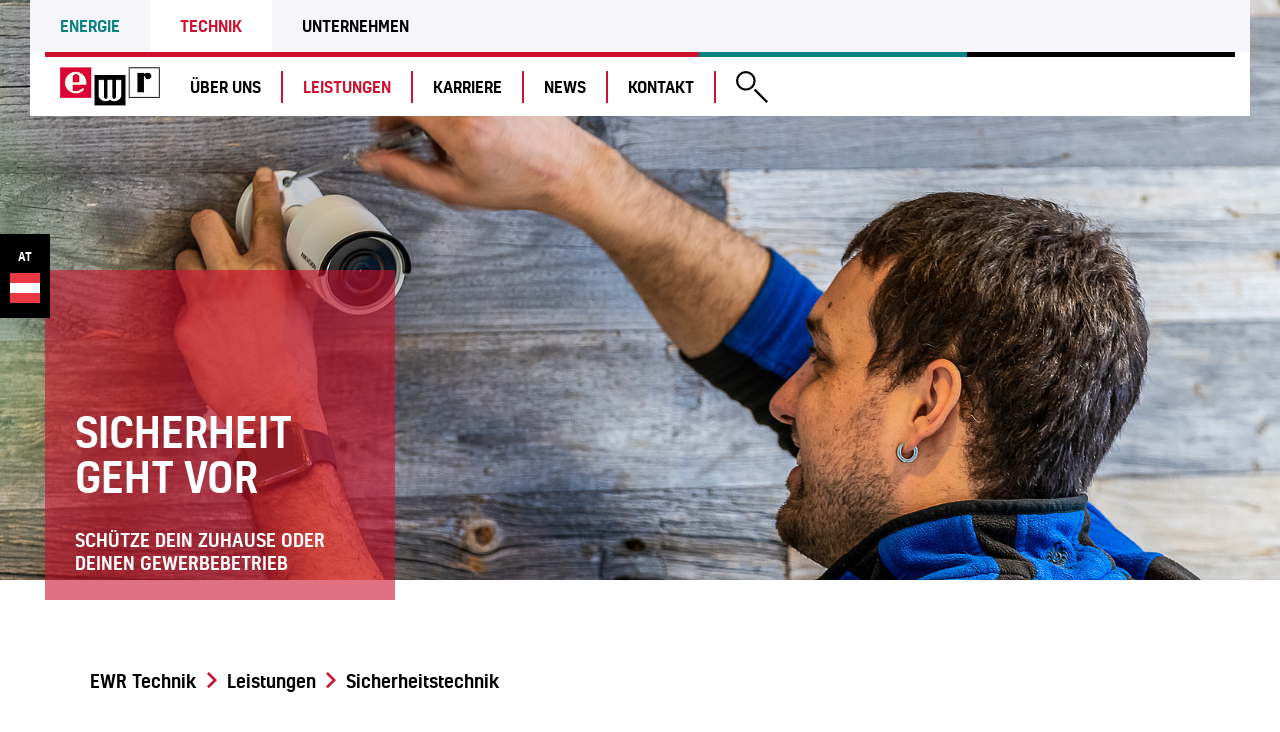

--- FILE ---
content_type: text/html; charset=utf-8
request_url: https://www.ewr-technik.com/leistungen/sicherheitstechnik/
body_size: 9598
content:
<!DOCTYPE html>
<html lang="de-AT">
<head>
    <meta charset="utf-8">

<!-- 
	This website is powered by TYPO3 - inspiring people to share!
	TYPO3 is a free open source Content Management Framework initially created by Kasper Skaarhoj and licensed under GNU/GPL.
	TYPO3 is copyright 1998-2026 of Kasper Skaarhoj. Extensions are copyright of their respective owners.
	Information and contribution at https://typo3.org/
-->



<meta name="generator" content="TYPO3 CMS">
<meta name="description" content="Alles rund um deine Sicherheit: Unser Team berät dich zu modernsten Sicherheitssystemen für dein Gebäude.">
<meta name="robots" content="INDEX,FOLLOW">
<meta name="revisit-after" content="5 days">
<meta name="allow-search" content="yes">


<link rel="stylesheet" href="/typo3temp/assets/css/f0a8ce05e46485128e0bf1918aadf165.css?1754470885" media="all">
<link rel="stylesheet" href="/_assets/538de62b318c08c70084ae2187303e26/Css/Powermail/Basic.css?1754295161" media="all">
<link rel="stylesheet" href="/_assets/538de62b318c08c70084ae2187303e26/Css/slick.min.css?1754295161" media="all">
<link rel="stylesheet" href="/_assets/538de62b318c08c70084ae2187303e26/Lib/Fancybox/jquery.fancybox.min.css?1754295161" media="all">
<link rel="stylesheet" href="/_assets/538de62b318c08c70084ae2187303e26/Lib/AnimateCss/animate.min.css?1754295161" media="all">
<link rel="stylesheet" href="/_assets/85f14b2d3ccfdfc419116ec13c196097/Css/ke_search_pi1.css?1754492414" media="all">







<script src="https://ccm19.lights-on.io/public/app.js?apiKey=2448b033cb8e2274c439abf0c3563c846198f472ff5675bf&amp;domain=e246dd5" referrerpolicy="origin"></script>        <meta http-equiv="X-UA-Compatible" content="IE=edge" />
        <meta name="viewport" content="width=device-width, initial-scale=1.0" />
        <!-- Google Tag Manager -->
        <script>(function(w,d,s,l,i){w[l]=w[l]||[];w[l].push({'gtm.start':
        new Date().getTime(),event:'gtm.js'});var f=d.getElementsByTagName(s)[0],
        j=d.createElement(s),dl=l!='dataLayer'?'&l='+l:'';j.async=true;j.src=
        'https://www.googletagmanager.com/gtm.js?id='+i+dl;f.parentNode.insertBefore(j,f);
        })(window,document,'script','dataLayer','GTM-T5BDRCR');</script>
        <!-- End Google Tag Manager --><title>Sicherheitstechnik für dein Zuhause oder Gewerbebetrieb</title>        <style>
            .d-img-none {
              display: none !important;
            }

            .d-img-block {
              display: block !important;
            }


            @media (min-width: 576px) {
              .d-img-sm-none {
                display: none !important;
              }

              .d-img-sm-block {
                display: block !important;
              }
            }
            @media (min-width: 768px) {
              .d-img-md-none {
                display: none !important;
              }

              .d-img-md-block {
                display: block !important;
              }

            }
            @media (min-width: 1024px) {
              .d-img-lg-none {
                display: none !important;
              }

              .d-img-lg-block {
                display: block !important;
              }
            }
            @media (min-width: 1260px) {
              .d-img-xl-none {
                display: none !important;
              }

              .d-img-xl-block {
                display: block !important;
              }
            }
        </style>            <link rel="preload" type="font/woff2" href="/_assets/538de62b318c08c70084ae2187303e26/Fonts/Kelson-Medium.woff2" as="font" crossorigin>
            <link rel="preload" type="font/woff" href="/_assets/538de62b318c08c70084ae2187303e26/Fonts/Kelson-Medium.woff" as="font" crossorigin>
            <link rel="preload" type="text/css" href="/_assets/538de62b318c08c70084ae2187303e26/Css/main.min.css" as="style">
            <link rel="stylesheet" type="text/css" href="/_assets/538de62b318c08c70084ae2187303e26/Css/main.min.css" media="all">    <link rel="apple-touch-icon" sizes="57x57" href="/_assets/538de62b318c08c70084ae2187303e26/Favicon/apple-icon-57x57.png">
    <link rel="apple-touch-icon" sizes="60x60" href="/_assets/538de62b318c08c70084ae2187303e26/Favicon/apple-icon-60x60.png">
    <link rel="apple-touch-icon" sizes="72x72" href="/_assets/538de62b318c08c70084ae2187303e26/Favicon/apple-icon-72x72.png">
    <link rel="apple-touch-icon" sizes="76x76" href="/_assets/538de62b318c08c70084ae2187303e26/Favicon/apple-icon-76x76.png">
    <link rel="apple-touch-icon" sizes="114x114" href="/_assets/538de62b318c08c70084ae2187303e26/Favicon/apple-icon-114x114.png">
    <link rel="apple-touch-icon" sizes="120x120" href="/_assets/538de62b318c08c70084ae2187303e26/Favicon/apple-icon-120x120.png">
    <link rel="apple-touch-icon" sizes="144x144" href="/_assets/538de62b318c08c70084ae2187303e26/Favicon/apple-icon-144x144.png">
    <link rel="apple-touch-icon" sizes="152x152" href="/_assets/538de62b318c08c70084ae2187303e26/Favicon/apple-icon-152x152.png">
    <link rel="apple-touch-icon" sizes="180x180" href="/_assets/538de62b318c08c70084ae2187303e26/Favicon/apple-icon-180x180.png">
    <link rel="icon" type="image/png" sizes="192x192"  href="/_assets/538de62b318c08c70084ae2187303e26/Favicon/android-icon-192x192.png">
    <link rel="icon" type="image/png" sizes="32x32" href="/_assets/538de62b318c08c70084ae2187303e26/Favicon/favicon-32x32.png">
    <link rel="icon" type="image/png" sizes="96x96" href="/_assets/538de62b318c08c70084ae2187303e26/Favicon/favicon-96x96.png">
    <link rel="icon" type="image/png" sizes="16x16" href="/_assets/538de62b318c08c70084ae2187303e26/Favicon/favicon-16x16.png">
    <link rel="manifest" href="/_assets/538de62b318c08c70084ae2187303e26/Favicon/manifest.json">
    <meta name="msapplication-TileColor" content="#ffffff">
    <meta name="msapplication-TileImage" content="/_assets/538de62b318c08c70084ae2187303e26/Favicon/ms-icon-144x144.png">
    <meta name="theme-color" content="#ffffff">
<link rel="canonical" href="https://www.ewr-technik.com/leistungen/sicherheitstechnik/">

<!-- This site is optimized with the Yoast SEO for TYPO3 plugin - https://yoast.com/typo3-extensions-seo/ -->
<script type="application/ld+json">[{"@context":"https:\/\/www.schema.org","@type":"BreadcrumbList","itemListElement":[{"@type":"ListItem","position":1,"item":{"@id":"https:\/\/www.ewr-technik.com\/","name":"EWR Technik"}},{"@type":"ListItem","position":2,"item":{"@id":"https:\/\/www.ewr-technik.com\/leistungen\/","name":"Leistungen"}},{"@type":"ListItem","position":3,"item":{"@id":"https:\/\/www.ewr-technik.com\/leistungen\/sicherheitstechnik\/","name":"Sicherheitstechnik"}}]}]</script>
</head>
<body class="ewr-technique content-page">
        <!-- Google Tag Manager (noscript) -->
        <noscript><iframe src="https://www.googletagmanager.com/ns.html?id=GTM-T5BDRCR"
        height="0" width="0" style="display:none;visibility:hidden"></iframe></noscript>
        <!-- End Google Tag Manager (noscript) -->


    <header id="header-wrapper">
        <div class="header--container">
    <div id="header--meta" class="ww-stage">
        <div class="header-meta--areas">

    <ul class="menu--areas"><a href="#content-wrapper" class="skip-link">Zum Hauptinhalt</a><li class="tc-energy"><a href="https://www.ewr-energie.com/">Energie</a></li><li class="tc-technique"><a href="https://www.ewr-technik.com/" class="active">Technik</a></li><li class="tc-company"><a href="https://www.ewr-ag.com/">Unternehmen</a></li>
</div>


    




    
        
                
            
    
        
                
            
    

    <div class="language--switch">
        
            <a href="https://www.ewr-technik.bayern/leistungen/sicherheitstechnik/" class="language-switch d-flex"
               aria-label="Sprache wechseln">
                at
                <img src="/_assets/538de62b318c08c70084ae2187303e26/Img/at-flag.svg" width="30" height="30" alt="" />
            </a>
        
    </div>


    </div>

    <div id="header--main" class="ww-stage">
        <div class="ww-container">
            <div class="header-grid--bottom">
                <div class="ww-header--logo">
    <a href="https://www.ewr-energie.com/">
        <img class="img-fluid" src="/typo3temp/assets/_processed_/5/e/csm_logo-ewr_1d7b317918.jpg" width="150" height="59" alt="" />
    </a>
</div>

<div class="ww-header--main-menu collapse" id="collapseMenu">
    <div class="mobile--meta">
    <div class="service--mail header-meta--link"><img src="/_assets/538de62b318c08c70084ae2187303e26/Icons/ewr-email-black.svg" width="25" height="25"/><a href="#" data-mailto-token="nbjmup+fmfluspufdiojlAfxs/bu" data-mailto-vector="1" class="btn btn-meta btn-meta--text">elektrotechnik@ewr.at</a></div><div class="service--phone header-meta--link"><img src="/_assets/538de62b318c08c70084ae2187303e26/Icons/ewr-telefon-black.svg" width="25" height="25"/><a href="tel:+435672607350" class="btn btn-meta btn-meta--text">+43 (5672) 607 350</a></div>
</div>


    <ul class="ww-navigation--menu">
        
            
            
        <li class="ww-navigation--item lvl-1">
            
        <a href="/ueber-uns/" title="Über uns"
           aria-expanded="true"
           class="">Über uns</a>
    


    <div class="ww-navigation--collapse collapsed" aria-expanded="false" data-toggle="collapse"
         href="#p93">
        <i class="ww-icon ww-icon-nav-dropdown"></i>
    </div>


    


            
                
                
    <ul class="ww-navigation--dropdown-menu collapse" id="p93">
        
            
        <li class="ww-navigation--item lvl-2">
            
        <a href="/ueber-uns/mitarbeiter/" title="Mitarbeiter"
           aria-expanded="false"
           class="">Mitarbeiter</a>
    



    


            
            </li>
        
            
        <li class="ww-navigation--item lvl-2">
            
        <a href="/ueber-uns/standorte/" title="Standorte"
           aria-expanded="false"
           class="">Standorte</a>
    



    


            
            </li>
        
            
        <li class="ww-navigation--item lvl-2">
            
        <a href="/ueber-uns/qualitaetsmanagement/" title="Qualitätsmanagement"
           aria-expanded="false"
           class="">Qualitätsmanagement</a>
    



    


            
            </li>
        
    </ul>

    
    <div class="submenu--container" id="pid93">
        <div class="row">
            <div class="col-lg-2">
                
                        
    
        
            
                    

        <a href="/ueber-uns/mitarbeiter/" class="submenu--image-box" title="Mitarbeiter">
            <div class="submenu--box">
                
                    <img alt="Arbeiter betrachten gedruckten Plan" class="img-fluid" src="/fileadmin/user_data/elektrotechnik/ueber_uns/mitarbeiter/mitarbeiter_sitemap.jpg" width="150" height="150" />
                
            </div>
            <div class="submenu--title">
                Mitarbeiter
            </div>
        </a>
    
                
        
    
        
    
        
    

                    
            </div>
            <div class="col-lg-2">
                
                        
    
        
    
        
            
                    

        <a href="/ueber-uns/standorte/" class="submenu--image-box" title="Standorte">
            <div class="submenu--box">
                
                    <img alt="Landkarte der Standorte der EWR Technik in Reutte, Biberwier, Grän, Holzgau, Füssen und Pfronten" class="img-fluid" src="/fileadmin/user_data/elektrotechnik/ewr-technik-standorte-sitemap.png" width="150" height="150" />
                
            </div>
            <div class="submenu--title">
                Standorte
            </div>
        </a>
    
                
        
    
        
    

                    
            </div>
            <div class="col-lg-2">
                
                        
    
        
    
        
    
        
            
                    

        <a href="/ueber-uns/qualitaetsmanagement/" class="submenu--image-box" title="Qualitätsmanagement">
            <div class="submenu--box">
                
                    <img alt="Arbeiter auf Baustelle betrachten Plan" class="img-fluid" src="/fileadmin/user_data/elektrotechnik/ueber_uns/qualitaetsmanagement/qualitaetsmanagement_sitemap.jpg" width="150" height="150" />
                
            </div>
            <div class="submenu--title">
                Qualitätsmanagement
            </div>
        </a>
    
                
        
    

                    
            </div>
            <div class="col-lg-2">
                
                        
    
        
    
        
    
        
    

                    
            </div>
            <div class="col-lg-2">
                
    
        
    
        
    
        
    

            </div>
            <div class="col-lg-2">
                
    
        
    
        
    
        
    

            </div>
        </div>
    </div>






            
            </li>
        
            
            
        <li class="ww-navigation--item lvl-1 active">
            
        <a href="/leistungen/" title="Leistungen"
           aria-expanded="true"
           class="">Leistungen</a>
    


    <div class="ww-navigation--collapse collapsed" aria-expanded="false" data-toggle="collapse"
         href="#p94">
        <i class="ww-icon ww-icon-nav-dropdown"></i>
    </div>


    


            
                
                
    <ul class="ww-navigation--dropdown-menu collapse" id="p94">
        
            
        <li class="ww-navigation--item lvl-2">
            
        <a href="/leistungen/elektroinstallation/" title="Elektroinstallation"
           aria-expanded="false"
           class="">Elektroinstallation</a>
    



    


            
            </li>
        
            
        <li class="ww-navigation--item lvl-2 active">
            
        <a href="/leistungen/sicherheitstechnik/" title="Sicherheitstechnik"
           aria-expanded="false"
           class="">Sicherheitstechnik</a>
    



    


            
            </li>
        
            
        <li class="ww-navigation--item lvl-2">
            
        <a href="/leistungen/anlagentechnik/" title="Anlagentechnik"
           aria-expanded="false"
           class="">Anlagentechnik</a>
    



    


            
            </li>
        
            
        <li class="ww-navigation--item lvl-2">
            
        <a href="/leistungen/it-dienstleistungen/" title="IT-Dienstleistungen"
           aria-expanded="false"
           class="">IT-Dienstleistungen</a>
    



    


            
            </li>
        
            
        <li class="ww-navigation--item lvl-2">
            
        <a href="/leistungen/smart-home/" title="Smart Home"
           aria-expanded="false"
           class="">Smart Home</a>
    



    


            
            </li>
        
            
        <li class="ww-navigation--item lvl-2">
            
        <a href="/leistungen/glasfaser-lwl/" title="Glasfaser LWL"
           aria-expanded="false"
           class="">Glasfaser LWL</a>
    



    


            
            </li>
        
    </ul>

    
    <div class="submenu--container" id="pid94">
        <div class="row">
            <div class="col-lg-2">
                
                        
    
        
            
                    

        <a href="/leistungen/elektroinstallation/" class="submenu--image-box" title="Elektroinstallation">
            <div class="submenu--box">
                
                    <img alt="Icon roter Schraubenzieher" class="img-fluid" src="/fileadmin/user_data/elektrotechnik/leistungen/elektroinstallation/ewr-elekrotinstallation_icon-rot.svg" width="90" height="90" />
                
            </div>
            <div class="submenu--title">
                Elektroinstallation
            </div>
        </a>
    
                
        
    
        
    
        
    
        
    
        
    
        
    

                    
            </div>
            <div class="col-lg-2">
                
                        
    
        
    
        
    
        
            
                    

        <a href="/leistungen/anlagentechnik/" class="submenu--image-box" title="Anlagentechnik">
            <div class="submenu--box">
                
                    <img alt="Icon Anlagenprüfung: Kästchen in Form von Medaille mit Haken in rot" class="img-fluid" src="/fileadmin/user_data/elektrotechnik/leistungen/anlagentechnik/ewr-anlagenpruefung-icon-rot.svg" width="90" height="90" />
                
            </div>
            <div class="submenu--title">
                Anlagentechnik
            </div>
        </a>
    
                
        
    
        
    
        
    
        
    

                    
            </div>
            <div class="col-lg-2">
                
                        
    
        
    
        
    
        
    
        
    
        
    
        
            
                    

        <a href="/leistungen/glasfaser-lwl/" class="submenu--image-box" title="Glasfaser LWL">
            <div class="submenu--box">
                
                    <img alt="Icon Glasfaser rot" class="img-fluid" src="/fileadmin/user_data/elektrotechnik/leistungen/glasfaser_lwl/ewr-glasfaser-lwl-icon-rot.svg" width="90" height="90" />
                
            </div>
            <div class="submenu--title">
                Glasfaser LWL
            </div>
        </a>
    
                
        
    

                    
            </div>
            <div class="col-lg-2">
                
                        
    
        
    
        
    
        
    
        
            
                    

        <a href="/leistungen/it-dienstleistungen/" class="submenu--image-box" title="IT-Dienstleistungen">
            <div class="submenu--box">
                
                    <img alt="Rotes Icon Wolke" class="img-fluid" src="/fileadmin/user_data/elektrotechnik/leistungen/it-dienstleistungen/ewr-it-dienstleistungen-icon-rot.svg" width="90" height="90" />
                
            </div>
            <div class="submenu--title">
                IT-Dienstleistungen
            </div>
        </a>
    
                
        
    
        
    
        
    

                    
            </div>
            <div class="col-lg-2">
                
    
        
    
        
            
                    

        <a href="/leistungen/sicherheitstechnik/" class="submenu--image-box active" title="Sicherheitstechnik">
            <div class="submenu--box">
                
                    <img alt="Rotes Icon Vorhängeschloss" class="img-fluid" src="/fileadmin/user_data/elektrotechnik/leistungen/sicherheitstechnik/ewr-sicherheitstechnik-icon-rot.svg" width="90" height="90" />
                
            </div>
            <div class="submenu--title">
                Sicherheitstechnik
            </div>
        </a>
    
                
        
    
        
    
        
    
        
    
        
    

            </div>
            <div class="col-lg-2">
                
    
        
    
        
    
        
    
        
    
        
            
                    

        <a href="/leistungen/smart-home/" class="submenu--image-box" title="Smart Home">
            <div class="submenu--box">
                
                    <img alt="Rotes Icon Haus mit WLAN Piktogramm" class="img-fluid" src="/fileadmin/user_data/elektrotechnik/leistungen/smart_home/ewr-smart-home-icon-rot.svg" width="90" height="90" />
                
            </div>
            <div class="submenu--title">
                Smart Home
            </div>
        </a>
    
                
        
    
        
    

            </div>
        </div>
    </div>






            
            </li>
        
            
            
        <li class="ww-navigation--item lvl-1">
            
        <a href="https://www.ewr-ag.com/karriere/" title="Karriere"
           aria-expanded="true"
           class="">Karriere</a>
    


    <div class="ww-navigation--collapse collapsed" aria-expanded="false" data-toggle="collapse"
         href="#p170">
        <i class="ww-icon ww-icon-nav-dropdown"></i>
    </div>


    


            
                
                
    <ul class="ww-navigation--dropdown-menu collapse" id="p170">
        
            
        <li class="ww-navigation--item lvl-2">
            
        <a href="https://www.ewr-ag.com/karriere/offene-stellen/" title="Offene Stellen"
           aria-expanded="false"
           class="">Offene Stellen</a>
    



    


            
            </li>
        
            
        <li class="ww-navigation--item lvl-2">
            
        <a href="https://www.ewr-ag.com/karriere/ausbildung/" title="Ausbildung"
           aria-expanded="false"
           class="">Ausbildung</a>
    



    


            
            </li>
        
            
        <li class="ww-navigation--item lvl-2">
            
        <a href="https://www.ewr-ag.com/karriere/praktikum-ferial/" title="Praktikum / Ferial"
           aria-expanded="false"
           class="">Praktikum / Ferial</a>
    



    


            
            </li>
        
            
        <li class="ww-navigation--item lvl-2">
            
        <a href="https://www.ewr-ag.com/karriere/warum-ewr/" title="Warum EWR?"
           aria-expanded="false"
           class="">Warum EWR?</a>
    



    


            
            </li>
        
    </ul>

    
    <div class="submenu--container" id="pid170">
        <div class="row">
            <div class="col-lg-2">
                
                        
    
        
            
                    

        <a href="https://www.ewr-ag.com/karriere/offene-stellen/" class="submenu--image-box" title="Offene Stellen">
            <div class="submenu--box">
                
                    <img alt="Vogelperspektive Menschen bilden Buchstaben ewr" class="img-fluid" src="/fileadmin/user_data/unternehmen/karriere/offene-stellen/offene-stellen-navi.jpg" width="150" height="150" />
                
            </div>
            <div class="submenu--title">
                Offene Stellen
            </div>
        </a>
    
                
        
    
        
    
        
    
        
    

                    
            </div>
            <div class="col-lg-2">
                
                        
    
        
    
        
            
                    

        <a href="https://www.ewr-ag.com/karriere/ausbildung/" class="submenu--image-box" title="Ausbildung">
            <div class="submenu--box">
                
                    <img alt="Drei Lehrlinge stehen nebeneinander " class="img-fluid" src="/fileadmin/user_data/unternehmen/karriere/ausbildung/ausbildung-navi-2.jpg" width="150" height="150" />
                
            </div>
            <div class="submenu--title">
                Ausbildung
            </div>
        </a>
    
                
        
    
        
    
        
    

                    
            </div>
            <div class="col-lg-2">
                
                        
    
        
    
        
    
        
            
                    

        <a href="https://www.ewr-ag.com/karriere/praktikum-ferial/" class="submenu--image-box" title="Praktikum / Ferial">
            <div class="submenu--box">
                
                    <img alt="Ein Mann und eine Frau stehen Rücken an Rücken" class="img-fluid" src="/fileadmin/user_data/unternehmen/karriere/ausbildung/praktikum-navi.jpg" width="150" height="150" />
                
            </div>
            <div class="submenu--title">
                Praktikum / Ferial
            </div>
        </a>
    
                
        
    
        
    

                    
            </div>
            <div class="col-lg-2">
                
                        
    
        
    
        
    
        
    
        
            
                    

        <a href="https://www.ewr-ag.com/karriere/warum-ewr/" class="submenu--image-box" title="Warum EWR?">
            <div class="submenu--box">
                
                    <img alt="Arbeiter wirft fröhlich seinen Helm in die Luft" class="img-fluid" src="/fileadmin/user_data/unternehmen/karriere/warum-ewr/warum-ewr-sitemap.png" width="150" height="150" />
                
            </div>
            <div class="submenu--title">
                Warum EWR?
            </div>
        </a>
    
                
        
    

                    
            </div>
            <div class="col-lg-2">
                
    
        
    
        
    
        
    
        
    

            </div>
            <div class="col-lg-2">
                
    
        
    
        
    
        
    
        
    

            </div>
        </div>
    </div>






            
            </li>
        
            
            
        <li class="ww-navigation--item lvl-1">
            
        <a href="/news/" title="News"
           aria-expanded="true"
           class="">News</a>
    



    


            
            </li>
        
            
            
        <li class="ww-navigation--item lvl-1">
            
        <a href="/kontakt/" title="Kontakt"
           aria-expanded="true"
           class="">Kontakt</a>
    



    


            
            </li>
        
    </ul>




</div>

<div class="ww-header--search-button">
    <a href="#collapseSearch" data-toggle="collapse" data-target="#collapseSearch" role="button" aria-expanded="true"
   aria-controls="collapseSearch" class="ww-search--trigger collapsed" aria-label="Suche ausklappen">
    <img class="img-fluid" alt="lupe" src="/_assets/538de62b318c08c70084ae2187303e26/Icons/ewr-suche.svg" width="32" height="32" />
</a>
</div>

<div class="ww-header--mobile-button">
    <a href="#collapseMenu" data-toggle="collapse" data-target="#collapseMenu" data-close="false" role="button" aria-expanded="true" aria-controls="collapseMenu" class="ww-burger collapsed">
    <span class="ww-burger--line ww-line--first"></span>
    <span class="ww-burger--line ww-line--second"></span>
    <span class="ww-burger--line ww-line--third"></span>
</a>
</div>

<div class="ww-header--services">
    
            <div class="service--mail header-meta--link"><a href="#" data-mailto-token="nbjmup+lvoefodfoufs.sfvufAfxs/bu" data-mailto-vector="1" class="btn btn-service"><img src="/_assets/538de62b318c08c70084ae2187303e26/Icons/ewr-email.svg" width="40" height="40" class="img-fluid" /></a></div><div class="service--phone header-meta--link"><a href="tel:+4356726070" class="btn btn-service"><img src="/_assets/538de62b318c08c70084ae2187303e26/Icons/ewr-telefon.svg" width="40" height="40" class="img-fluid" /></a></div>
        

    
        




    
        
                
            
    
        
                
            
    

    <div class="language--switch">
        
            <a href="https://www.ewr-technik.bayern/leistungen/sicherheitstechnik/" class="language-switch d-flex"
               aria-label="Sprache wechseln">
                at
                <img src="/_assets/538de62b318c08c70084ae2187303e26/Img/at-flag.svg" width="30" height="30" alt="" />
            </a>
        
    </div>

    
</div>

<div class="ww-header--search collapse" id="collapseSearch">
    <div class="tx-kesearch-pi1">
	
    <form method="get" name="form_kesearch_pi1" action="/suchergebnisse/">
        <fieldset class="kesearch_searchbox">
            
            
            

            <div class="kesearchbox">
                <input type="text" class="form-control ww-form--borderd"
                       name="tx_kesearch_pi1[sword]" value=""
                       placeholder="Hier ihren Suchbegriff eingeben"/>
                <button type="submit" class="btn btn-primary">
                    <i class="fas fa-angle-right"></i>
                    SUCHEN
                </button>
            </div>
        </fieldset>
    </form>

</div>

</div>
            </div>
        </div>
    </div>
</div>
    </header>

    
        <section id="intro-wrapper">
            

<div id="c761"
                 class="frame default animate__animated frame-type-wwslider_ce default frame-layout-0"><div class="ww-slider ww-slider--default" id="ww-slider-761" data-slides-to-show="1"
     data-slides-to-scroll="1" data-autoplay="1"
     data-slide-speed="3000" data-arrows="0" data-dots="0"
     data-infinite="0" data-adaptive-height="0"
     data-fade="0"
     data-lazy-load="false"><div class="ww-slider--item"><div class="ww-slider--image"><picture><source srcset="/fileadmin/_processed_/e/c/csm_header-sicherheitstechnik_7e11a499c9.jpg"
                                media="(min-width:1024px)"/><source srcset="/fileadmin/_processed_/e/c/csm_header-sicherheitstechnik_930f2da9d2.jpg"
                                media="(min-width:768)"/><source srcset="/fileadmin/_processed_/e/c/csm_header-sicherheitstechnik_0673f8ce4d.jpg"
                                media="(min-width:576px)"/><source srcset="/fileadmin/_processed_/e/c/csm_header-sicherheitstechnik_cdaf56e858.jpg"
                                media="(min-width:0)"/><img src="/fileadmin/_processed_/e/c/csm_header-sicherheitstechnik_7e11a499c9.jpg" alt="Arbeiter montiert Sicherheitskamera"
                             title="" class="img-fluid"/></picture></div><div class="ww-slider--content ww-stage ww-container"><div class="ww-slider--quad"><header class="ww-slider--heading"><h1>SICHERHEIT GEHT VOR</h1></header><div class="ww-slider--bodytext"><p>SCHÜTZE DEIN ZUHAUSE ODER DEINEN GEWERBEBETRIEB</p></div></div></div></div></div></div>


        </section>
    

    <section id="breadcrumb-wrapper">
        <div class="menu--breadcrumb ww-stage ww-container-60">
            <a href="/" target="_top">EWR Technik</a><span>&nbsp;<i class="ww-icon ww-icon-breadcrumb"></i>&nbsp;<a href="/leistungen/" target="_top">Leistungen</a></span><span>&nbsp;<i class="ww-icon ww-icon-breadcrumb"></i>&nbsp;Sicherheitstechnik</span>
        </div>
    </section>

    <main id="content-wrapper">
        <section id="content-section" class="ww-stage ww-container">
            

<div id="c511"
                 class="frame default animate__animated frame-type-text default frame-layout-0"><header class=""><h2 class=""><span style="color:#cd112f">ALLES RUND UM DEINE SICHERHEIT</span></h2></header><div class="ce-bodytext"><p>Bewegungs- und Glasbruchmelder, Wasseralarm oder eine Anwesenheitssimulation - gib Eindringlingen einfach keine Chance mehr! Individuell auf deine Ansprüche und Bedürfnisse abgestimmt, verleihen wir deinem Zuhause oder deinem Gewerbebetrieb ein Stück mehr Sicherheit.</p></div><div class="ce-link"></div></div>



<div id="c540"
                 class="frame default animate__animated frame-type-text default frame-layout-0 frame-space-before-30 frame-space-after-30"><header class=""><h3 class=""><span class="copy-display">ALARMANLAGEN</span></h3></header><div class="ce-bodytext"><p>Du möchtest dich vor Einbruch schützen? Als zertifizierter Partner des Herstellers <strong><a href="https://www.jablotron.com/de/" target="_blank" rel="noreferrer"><span style="color:#cd112f">Jablotron</span></a></strong> haben wir mit<strong> SICHERHEIT</strong> das passende Alarmsystem für dich.</p></div><div class="ce-link"></div></div>



<div id="c3585"
                 class="frame default animate__animated frame-type-textmedia default frame-layout-0"><div class="ce-textpic ce-center ce-above"><div class="ce-gallery ce-above" data-ce-columns="1" data-ce-images="1"><div class="ce-outer"><div class="ce-inner"><div class="ce-row"><div class="ce-column"><figure class="video"><div class="video-embed"><video width="600" controls class="video-embed-item"><source src="/fileadmin/user_data/elektrotechnik/leistungen/sicherheitstechnik/video/jablotron.mp4" type="video/mp4"></video></div></figure></div></div></div></div></div></div></div>


        <section id="c3706"
                 class="default btc-technique-trans ww-bg-container ww-grid-section frame-space-before-30">
            
                    <div class="row">
                        


                        <div class="col-12">
    
        
            <div id="accordion3709"
     class="animate__animated default">
    



    
        

<div class="card"><div class="card-header collapsed" id="heading7827" data-toggle="collapse" data-target="#collapse7827" aria-expanded="false" aria-controls="collapse7827">
    Mehr erfahren über Jablotron
</div><div id="collapse7827" class="collapse" aria-labelledby="heading7827" data-parent="#accordion3709"><div class="card-body"><div class="file__collection"><div class="collection-list ce-uploads"><div class="row collection-wrapper"><div class="col-md-7"><div class="collection-title ce-uploads-fileName">Das Sicherheitssystem Jablotron 100+ für Unternehmen
                            </div></div><div class="col-md-2"><div class="collection-fileextension">PDF</div></div><div class="col-md-3"><a class="btn btn-primary collection-link" href="/fileadmin/user_data/elektrotechnik/leistungen/sicherheitstechnik/broschuere-jablotron-ein-sicheres-und-intelligentes-unternehmen.pdf"
                                title="Das Sicherheitssystem Jablotron 100+ für Unternehmen">
                            Download
                            </a></div></div><div class="row collection-wrapper"><div class="col-md-7"><div class="collection-title ce-uploads-fileName">Das Gefahrenmeldesystem Jablotron 100+ für ein sicheres Zuhause
                            </div></div><div class="col-md-2"><div class="collection-fileextension">PDF</div></div><div class="col-md-3"><a class="btn btn-primary collection-link" href="/fileadmin/user_data/elektrotechnik/leistungen/sicherheitstechnik/broschuere-jablotron-fuer-ein-sicheres-und-komfortables-zuhause.pdf"
                                title="Das Gefahrenmeldesystem Jablotron 100+ für ein sicheres Zuhause">
                            Download
                            </a></div></div></div></div></div></div></div>


    
</div>

        
    
</div>
                    </div>
                
        </section>
    

<div id="c1410"
                 class="frame default animate__animated frame-type-header default frame-layout-0 frame-space-before-65 frame-space-after-30"><header class=""><h2 class=""><span style="color:#cd112f">WEITERE&nbsp;LEISTUNGEN</span></h2></header></div>


        
                <section id="c1409" class="default ww-grid-section default frame-space-after-30">
                    <div class="row">
                        


                        <div class="col-md-4"><div id="c1408"
                 class="frame default animate__animated frame-type-textmedia default frame-layout-0"><div class="ce-textpic ce-center ce-above"><div class="ce-gallery ce-above" data-ce-columns="1" data-ce-images="1"><div class="ce-outer"><div class="ce-inner"><div class="ce-row"><div class="ce-column"><figure class="image"><picture><source srcset="/fileadmin/user_data/elektrotechnik/leistungen/sicherheitstechnik/sicherheitstechnik-autonomie.jpg 1410w" media="(min-width:1024px)"/><source srcset="/fileadmin/user_data/elektrotechnik/leistungen/sicherheitstechnik/sicherheitstechnik-autonomie.jpg 1024w" media="(min-width:768)"/><source srcset="/fileadmin/user_data/elektrotechnik/leistungen/sicherheitstechnik/sicherheitstechnik-autonomie.jpg 768w" media="(min-width:576px)"/><source srcset="/fileadmin/user_data/elektrotechnik/leistungen/sicherheitstechnik/sicherheitstechnik-autonomie.jpg 576w" media="(min-width:0)"/><img alt="Frau mit Smartphone" class="img-fluid" src="/fileadmin/user_data/elektrotechnik/leistungen/sicherheitstechnik/sicherheitstechnik-autonomie.jpg" width="707" height="707" /></picture></figure></div></div></div></div></div><div class="ce-bodytext"><header class=""><h4 class=""><span style="color:#cd112f">AUTONOMIE</span></h4></header><div class=""><p>Verwandele dein Zuhause in ein Smart Home und deine Betreuer werden im Notfall über die zyklische Anwesenheitsüberwachung oder über den Notruf ganz automatisch verständigt.</p></div></div><div class="ce-link"></div></div></div></div><div class="col-md-4"><div id="c1407"
                 class="frame default animate__animated frame-type-textmedia default frame-layout-0"><div class="ce-textpic ce-center ce-above"><div class="ce-gallery ce-above" data-ce-columns="1" data-ce-images="1"><div class="ce-outer"><div class="ce-inner"><div class="ce-row"><div class="ce-column"><figure class="image"><picture><source srcset="/fileadmin/user_data/elektrotechnik/leistungen/sicherheitstechnik/sicherheitstechnik-brandmeldeloesungen.jpg 1410w" media="(min-width:1024px)"/><source srcset="/fileadmin/user_data/elektrotechnik/leistungen/sicherheitstechnik/sicherheitstechnik-brandmeldeloesungen.jpg 1024w" media="(min-width:768)"/><source srcset="/fileadmin/user_data/elektrotechnik/leistungen/sicherheitstechnik/sicherheitstechnik-brandmeldeloesungen.jpg 768w" media="(min-width:576px)"/><source srcset="/fileadmin/user_data/elektrotechnik/leistungen/sicherheitstechnik/sicherheitstechnik-brandmeldeloesungen.jpg 576w" media="(min-width:0)"/><img alt="Arbeiter montiert Brandmelder" class="img-fluid" src="/fileadmin/user_data/elektrotechnik/leistungen/sicherheitstechnik/sicherheitstechnik-brandmeldeloesungen.jpg" width="707" height="707" /></picture></figure></div></div></div></div></div><div class="ce-bodytext"><header class=""><h4 class=""><span style="color:#cd112f">BRANDMELDELÖSUNGEN</span></h4></header><div class=""><p>Brandmelder können dein Leben und das Leben anderer retten! Wir installieren dir die passende Anlage,&nbsp;damit ein Brand im Notfall rechtzeitig erkannt wird.</p></div></div><div class="ce-link"></div></div></div></div><div class="col-md-4"><div id="c1406"
                 class="frame default animate__animated frame-type-textmedia default frame-layout-0"><div class="ce-textpic ce-center ce-above"><div class="ce-gallery ce-above" data-ce-columns="1" data-ce-images="1"><div class="ce-outer"><div class="ce-inner"><div class="ce-row"><div class="ce-column"><figure class="image"><picture><source srcset="/fileadmin/user_data/elektrotechnik/leistungen/sicherheitstechnik/sicherheitstechnik-kommunikationssysteme.jpg 1410w" media="(min-width:1024px)"/><source srcset="/fileadmin/user_data/elektrotechnik/leistungen/sicherheitstechnik/sicherheitstechnik-kommunikationssysteme.jpg 1024w" media="(min-width:768)"/><source srcset="/fileadmin/user_data/elektrotechnik/leistungen/sicherheitstechnik/sicherheitstechnik-kommunikationssysteme.jpg 768w" media="(min-width:576px)"/><source srcset="/fileadmin/user_data/elektrotechnik/leistungen/sicherheitstechnik/sicherheitstechnik-kommunikationssysteme.jpg 576w" media="(min-width:0)"/><img alt="Mann mit Smartphone in der Hand" class="img-fluid" src="/fileadmin/user_data/elektrotechnik/leistungen/sicherheitstechnik/sicherheitstechnik-kommunikationssysteme.jpg" width="707" height="707" /></picture></figure></div></div></div></div></div><div class="ce-bodytext"><header class=""><h4 class=""><span style="color:#cd112f">KOMMUNIKATIONSSYSTEME</span></h4></header><div class=""><p>Du möchtest auch unterwegs sehen, wer vor deiner Haustüre steht? Von Videosprechanlagen über Telefonanlagen und viele weitere Kommunikationssysteme decken wir alles ab.</p></div></div><div class="ce-link"></div></div></div></div>
                    </div>
                </section>
            
    
        
                <section id="c525" class="default ww-grid-section default frame-space-after-30">
                    <div class="row">
                        


                        <div class="col-md-4"><div id="c524"
                 class="frame default animate__animated frame-type-textmedia default frame-layout-0"><div class="ce-textpic ce-center ce-above"><div class="ce-gallery ce-above" data-ce-columns="1" data-ce-images="1"><div class="ce-outer"><div class="ce-inner"><div class="ce-row"><div class="ce-column"><figure class="image"><picture><source srcset="/fileadmin/user_data/elektrotechnik/leistungen/sicherheitstechnik/sicherheitstechnik-technische-alarme.jpg 1410w" media="(min-width:1024px)"/><source srcset="/fileadmin/user_data/elektrotechnik/leistungen/sicherheitstechnik/sicherheitstechnik-technische-alarme.jpg 1024w" media="(min-width:768)"/><source srcset="/fileadmin/user_data/elektrotechnik/leistungen/sicherheitstechnik/sicherheitstechnik-technische-alarme.jpg 768w" media="(min-width:576px)"/><source srcset="/fileadmin/user_data/elektrotechnik/leistungen/sicherheitstechnik/sicherheitstechnik-technische-alarme.jpg 576w" media="(min-width:0)"/><img alt="Frau blickt auf Smartphone in ihrer Hand" class="img-fluid" src="/fileadmin/user_data/elektrotechnik/leistungen/sicherheitstechnik/sicherheitstechnik-technische-alarme.jpg" width="707" height="707" /></picture></figure></div></div></div></div></div><div class="ce-bodytext"><header class=""><h4 class=""><span style="color:#cd112f">TECHNISCHE ALARME</span></h4></header><div class=""><p>Alle Alarme auf einen Blick: Egal ob Notruf oder Heizungsstörung, wir leiten dir die Meldungen deiner Sicherheitssysteme auf dein Handy weiter – so wirst du immer sofort benachrichtigt.</p></div></div><div class="ce-link"></div></div></div></div><div class="col-md-4"><div id="c523"
                 class="frame default animate__animated frame-type-textmedia default frame-layout-0"><div class="ce-textpic ce-center ce-above"><div class="ce-gallery ce-above" data-ce-columns="1" data-ce-images="1"><div class="ce-outer"><div class="ce-inner"><div class="ce-row"><div class="ce-column"><figure class="image"><picture><source srcset="/fileadmin/user_data/elektrotechnik/leistungen/sicherheitstechnik/videoueberwachung-original.jpg 1410w" media="(min-width:1024px)"/><source srcset="/fileadmin/user_data/elektrotechnik/leistungen/sicherheitstechnik/videoueberwachung-original.jpg 1024w" media="(min-width:768)"/><source srcset="/fileadmin/user_data/elektrotechnik/leistungen/sicherheitstechnik/videoueberwachung-original.jpg 768w" media="(min-width:576px)"/><source srcset="/fileadmin/user_data/elektrotechnik/leistungen/sicherheitstechnik/videoueberwachung-original.jpg 576w" media="(min-width:0)"/><img alt="Videoüberwachung im Außenbereich" class="img-fluid" src="/fileadmin/user_data/elektrotechnik/leistungen/sicherheitstechnik/videoueberwachung-original.jpg" width="707" height="707" /></picture></figure></div></div></div></div></div><div class="ce-bodytext"><header class=""><h4 class=""><span style="color:#cd112f">VIDEOÜBERWACHUNG</span></h4></header><div class=""><p>Prävention? Beweissicherung? Überwachung? In Kooperation mit dem Hersteller <strong><a href="https://www.hikvision.com/de/" target="_blank" rel="noreferrer"><span style="color:#cd112f">Hikvision</span></a></strong> bieten wir dir maßgeschneiderte Lösungen für die Installation modernster Videotechnik.</p></div></div><div class="ce-link"></div></div></div></div><div class="col-md-4"><div id="c522"
                 class="frame default animate__animated frame-type-textmedia default frame-layout-0"><div class="ce-textpic ce-center ce-above"><div class="ce-gallery ce-above" data-ce-columns="1" data-ce-images="1"><div class="ce-outer"><div class="ce-inner"><div class="ce-row"><div class="ce-column"><figure class="image"><picture><source srcset="/fileadmin/user_data/elektrotechnik/leistungen/sicherheitstechnik/sicherheitstechnik-zutrittssystem.jpg 1410w" media="(min-width:1024px)"/><source srcset="/fileadmin/user_data/elektrotechnik/leistungen/sicherheitstechnik/sicherheitstechnik-zutrittssystem.jpg 1024w" media="(min-width:768)"/><source srcset="/fileadmin/user_data/elektrotechnik/leistungen/sicherheitstechnik/sicherheitstechnik-zutrittssystem.jpg 768w" media="(min-width:576px)"/><source srcset="/fileadmin/user_data/elektrotechnik/leistungen/sicherheitstechnik/sicherheitstechnik-zutrittssystem.jpg 576w" media="(min-width:0)"/><img alt="Mann gibt Code in ein Zutrittssystem" class="img-fluid" src="/fileadmin/user_data/elektrotechnik/leistungen/sicherheitstechnik/sicherheitstechnik-zutrittssystem.jpg" width="707" height="707" /></picture></figure></div></div></div></div></div><div class="ce-bodytext"><header class=""><h4 class=""><span style="color:#cd112f">ZUTRITTSSYSTEME</span></h4></header><div class=""><p>Du bist auf der Suche nach einer individuellen Zutrittslösung für dein Eigenheim oder deinen Gewerbebetrieb? Als <strong><a href="https://www.ekey.net/de/home/" target="_blank" rel="noreferrer"><span style="color:#cd112f">ekey</span></a><span style="color:#cd112f">&nbsp;</span></strong>Premium Partner beraten wir dich gerne – von Fingerprint über Codeschloss, iButton und vieles mehr.&nbsp;</p></div></div><div class="ce-link"></div></div></div></div>
                    </div>
                </section>
            
    

<div id="c650"
                 class="frame default animate__animated frame-type-wwstaff_ce frame-layout-0 frame-space-before-30"><header class=""><h3 class="">
                
                    DEINE ANSPRECHPARTNER
                
            </h3></header><div class="ce-bodytext"></div>
	<div class="tx-ww-staff">
		
    
    
            <div class="row">
                
                    <div class="col-lg-6 ww-padd-15">
                        <div class="ww-staff--card">
    <div class="ww-staff--image">
        
            <img class="image-embed-item img-fluid" alt="content image" src="/fileadmin/user_data/elektrotechnik/ueber_uns/mitarbeiter/projektleitung-planung/hauser-roland.png" width="210" height="210" />
        
    </div>

    <div class="ww-staff--content">
        <p class="ww-staff--name">Roland Hauser</p>

        
            <p><i>Elektroinstallation, Sicherheitstechnik, Smart Home</i></p>
        

        
            <p><a href="tel:+43 5672 607 289" class="ww--link-phone"><span>+43 5672 607 289</span></a></p>
        

        
            <p>
                <a class="ww--link-email" href="#" data-mailto-token="nbjmup+spmboe/ibvtfsAfxs/bu" data-mailto-vector="1"><span>roland.hauser@ewr.at</span></a>
            </p>
        
    </div>
</div>

                    </div>
                
                    <div class="col-lg-6 ww-padd-15">
                        <div class="ww-staff--card">
    <div class="ww-staff--image">
        
            <img class="image-embed-item img-fluid" alt="content image" src="/fileadmin/user_data/elektrotechnik/ueber_uns/mitarbeiter/projektleitung-planung/menhard-michael.png" width="210" height="210" />
        
    </div>

    <div class="ww-staff--content">
        <p class="ww-staff--name">Ing. Michael Menhard BA</p>

        
            <p><i>Netzwerktechnik, Sicherheitstechnik</i></p>
        

        
            <p><a href="tel:+43 5672 607 372" class="ww--link-phone"><span>+43 5672 607 372</span></a></p>
        

        
            <p>
                <a class="ww--link-email" href="#" data-mailto-token="nbjmup+njdibfm/nfoibseAfxs/bu" data-mailto-vector="1"><span>michael.menhard@ewr.at</span></a>
            </p>
        
    </div>
</div>

                    </div>
                
            </div>
        

	</div>
</div>


        
                <section id="c2728" class="default ww-grid-section default frame-space-before-65 frame-space-after-65">
                    <div class="row">
                        
    <div class="col-12 header-">
        <header class="">
            
                    <h2>
                        
                            MEHR VON UNSEREN LEISTUNGEN
                        
                    </h2>
                    
                
        </header>
    </div>



                        <div class="col-12 col-lg-6"><a href="/leistungen/elektroinstallation/" id="c2730" title="Zu Elektroinstallation" class="qb--link-item animate__animated frame-space-after-30"><div class="qb--box qb-layout--quad"><div class="qb--image"><img src="/fileadmin/user_data/elektrotechnik/leistungen/elektroinstallation_leistungen.jpg" alt="Elektroinstallation: Arbeiter bei Verteilerkasten" title="" class="img-fluid"/></div><div class="qb--content content-technique"><h2>
                    ELEKTRO-<br /> INSTALLATION
                </h2><p>Wir betreuen dich bei Elektroinstallationen jeglicher Art.</p><div class="qb--link"><button class="btn btn-quad">
                    Zu Elektroinstallation
                </button></div></div></div></a></div><div class="col-12 col-lg-6"><a href="/leistungen/anlagentechnik/" id="c2729" title="Zu Anlagentechnik" class="qb--link-item animate__animated frame-space-after-30"><div class="qb--box qb-layout--quad"><div class="qb--image"><img src="/fileadmin/user_data/elektrotechnik/leistungen/anlagentechnik-leistungen.jpg" alt="Anlagentechnik: Männer mit Laptop" title="" class="img-fluid"/></div><div class="qb--content content-technique"><h2>
                    ANLAGEN-<br /> TECHNIK
                </h2><p>Wir planen, fertigen und prüfen deine individuelle Schaltanlage oder Steuerung.</p><div class="qb--link"><button class="btn btn-quad">
                    Zu Anlagentechnik
                </button></div></div></div></a></div>
                    </div>
                </section>
            
    
        </section>

        <section id="emergency">
            <div class="ww-stage">

                
                        
                                <div class="ww-footer__emergency"><div class="service--mail emergency-meta--link"><img src="/_assets/538de62b318c08c70084ae2187303e26/Icons/ewr-email.svg" width="30" height="30"/><a href="#" data-mailto-token="nbjmup+fmfluspufdiojlAfxs/bu" data-mailto-vector="1">elektrotechnik@ewr.at</a></div><div class="service--phone emergency-meta--link"><img src="/_assets/538de62b318c08c70084ae2187303e26/Icons/ewr-telefon.svg" width="30" height="30"/><a href="tel:+435672607350">+43 (5672) 607 350</a></div></div>
                            
                    
            </div>
        </section>

        
    </main>


<footer id="footer-wrapper">
    <div class="footer--prom ww-stage ww-container-60">
    <div class="row">
        <div class="col-sm-6 col-md-4 col-lg-3">
            <div class="footer--contact">
                <span class="d-block h5">Kontakt</span>
                

<div id="c1160"
                 class="frame default animate__animated frame-type-text default frame-layout-0"><div class="ce-bodytext"><p><strong>EWR Technik GmbH</strong><br> Großfeldstraße 10-14<br> 6600 Reutte</p><ul class="ww-contact-list ww-list"><li><a href="tel:+435672607350">+43 5672 607 350</a></li><li><a href="#" data-mailto-token="nbjmup+fmfluspufdiojlAfxs/bu" data-mailto-vector="1">elektrotechnik@ewr.at</a></li></ul></div><div class="ce-link"></div></div>


            </div>

            <div class="footer--callback">
                


            </div>
        </div>
        <div class="col-sm-6 col-md-4 col-lg">
            
    <ul class="footer--menu">
        
            
        <li class="ww-navigation--item ">
            
        <a href="/ueber-uns/" title="Über uns"
           aria-expanded="false"
           class="footer--link-item">Über uns</a>
    



    


            
        
            
        <li class="ww-navigation--item  active">
            
        <a href="/leistungen/" title="Leistungen"
           aria-expanded="false"
           class="footer--link-item">Leistungen</a>
    



    


            
        
            
        <li class="ww-navigation--item ">
            
        <a href="https://www.ewr-ag.com/karriere/" title="Karriere"
           aria-expanded="false"
           class="footer--link-item">Karriere</a>
    



    


            
        
            
        <li class="ww-navigation--item ">
            
        <a href="/news/" title="News"
           aria-expanded="false"
           class="footer--link-item">News</a>
    



    


            
        
    </ul>



        </div>
        <div ww-flex class="offset-sm-6 col-sm-6 offset-md-0 col-md-4 col-lg ww-content-between ww-flex-column">
            
    <ul class="footer--menu">
        
            
        <li class="ww-navigation--item ">
            
        <a href="/kontakt/" title="Kontaktformular"
           aria-expanded="false"
           class="footer--link-item">Kontaktformular</a>
    



    


            
        
            
        <li class="ww-navigation--item ">
            
        <a href="/support/" title="Support"
           aria-expanded="false"
           class="footer--link-item">Support</a>
    



    


            
        
    </ul>



            <div class="ww-sm">
    <div class="ww-sm--list">
        <a href="https://www.facebook.com/elektrizitaetswerkereutte" target="_blank" aria-label="Facebook-Account von EWR" rel="noreferrer">
            <img class="img-fluid" src="/_assets/538de62b318c08c70084ae2187303e26/Icons/ewr-facebook.svg" width="30" height="30" alt="" />
        </a>

        <a href="https://at.linkedin.com/company/elektrizit%C3%A4tswerke-reutte" target="_blank" aria-label="LinkedIn-Account von EWR" rel="noreferrer">
            <img class="img-fluid" src="/_assets/538de62b318c08c70084ae2187303e26/Icons/ewr-linkedin.svg" width="30" height="30" alt="" />
        </a>

        <a href="https://www.instagram.com/ewr_official/" target="_blank" aria-label="Instagram-Account von EWR" rel="noreferrer">
            <img class="img-fluid" src="/_assets/538de62b318c08c70084ae2187303e26/Icons/ewr-instagram.svg" width="30" height="30" alt="" />
        </a>
        <a href="https://www.youtube.com/@ewrenergie" target="_blank" aria-label="Youtube-Account von EWR" rel="noreferrer">
            <img class="img-fluid" src="/_assets/538de62b318c08c70084ae2187303e26/Icons/ewr-youtube.svg" width="33" height="33" alt="" />
        </a>
        <a href="https://www.tiktok.com/@ewrenergie" target="_blank" aria-label="Tiktok-Account von EWR" rel="noreferrer">
            <img class="img-fluid" src="/_assets/538de62b318c08c70084ae2187303e26/Icons/ewr-tiktok.svg" width="33" height="33" alt="" />
        </a>
        </div>

</div>
        </div>
    </div>
</div>

<div class="footer--meta">
    <div ww-flex class="ww-stage ww-container-60">
        <div class="footer-navigation">
            
    <ul class="footer--meta-menu">
        
            
        <li class="ww-navigation--item ">
            
        <a href="/sitemap/" title="Sitemap"
           aria-expanded="false"
           class="">Sitemap</a>
    



    

        
            
        <li class="ww-navigation--item ">
            
        <a href="/allgemeine-geschaeftsbedingungen/" title="Allgemeine Geschäftsbedingungen"
           aria-expanded="false"
           class="">Allgemeine Geschäftsbedingungen</a>
    



    

        
            
        <li class="ww-navigation--item ">
            
        <a href="/datenschutz/" title="Datenschutz"
           aria-expanded="false"
           class="">Datenschutz</a>
    



    

        
            
        <li class="ww-navigation--item ">
            
        <a href="/impressum/" title="Impressum"
           aria-expanded="false"
           class="">Impressum</a>
    



    

        
        <li class="ww-navigation--item">
            <a href="#" onclick="CCM.openWidget(); return false;" >Cookies</a>
        </li>
    </ul>






        </div>
        <div class="footer--copyright">
            &copy; 2026
            Elektrizitätswerke Reutte
        </div>
    </div>
</div>
</footer>

<section id="ww-jump-top"></section>


    <div class="quick-links">
        <div class="quick-links--item quick-link--language">
            




    
        
                
            
    
        
                
            
    

    <div class="language--switch">
        
            <a href="https://www.ewr-technik.bayern/leistungen/sicherheitstechnik/" class="language-switch d-flex"
               aria-label="Sprache wechseln">
                at
                <img src="/_assets/538de62b318c08c70084ae2187303e26/Img/at-flag.svg" width="30" height="30" alt="" />
            </a>
        
    </div>

        </div>
    </div>
<script src="/_assets/538de62b318c08c70084ae2187303e26/Lib/jQuery/jquery-3.5.1.min.js?1754295161"></script>
<script src="/_assets/538de62b318c08c70084ae2187303e26/Lib/jQuery/jquery-passive-listener.js?1754295161"></script>
<script src="/_assets/538de62b318c08c70084ae2187303e26/Lib/Bootstrap/js/popper.min.js?1754295161"></script>
<script src="/_assets/538de62b318c08c70084ae2187303e26/Lib/jQuery/jquery.dcd.doubletaptogo.min.js?1754295161"></script>
<script src="/_assets/538de62b318c08c70084ae2187303e26/Lib/Bootstrap/js/bootstrap.min.js?1754295161"></script>

<script src="/_assets/948410ace0dfa9ad00627133d9ca8a23/JavaScript/Powermail/Form.min.js?1753804901" defer="defer"></script>
<script src="/_assets/538de62b318c08c70084ae2187303e26/Lib/Slickslider/js/slick.min.js?1754295161"></script>
<script src="/_assets/538de62b318c08c70084ae2187303e26/Lib/Fancybox/jquery.fancybox.min.js?1754295161"></script>
<script src="/_assets/538de62b318c08c70084ae2187303e26/Js/jumper-button.js?1754295161"></script>
<script src="/_assets/538de62b318c08c70084ae2187303e26/Js/header.js?1754295161"></script>
<script src="/_assets/538de62b318c08c70084ae2187303e26/Js/calculator-steps.js?1754295161"></script>
<script src="/_assets/538de62b318c08c70084ae2187303e26/Js/calculator-order.js?1754295161"></script>
<script src="/_assets/538de62b318c08c70084ae2187303e26/Js/technical-calculator.js?1754295161"></script>
<script src="/_assets/538de62b318c08c70084ae2187303e26/Js/clicktrack.js?1754295161"></script>
<script src="/_assets/538de62b318c08c70084ae2187303e26/Js/application-form.js?1754295161"></script>
<script src="/_assets/538de62b318c08c70084ae2187303e26/Js/mask-interactive.js?1754295161"></script>
<script src="/_assets/538de62b318c08c70084ae2187303e26/Js/language-layer.js?1754295161"></script>
<script src="/_assets/538de62b318c08c70084ae2187303e26/Lib/jQueryContimator/jquery.countimator.min.js?1754295161"></script>
<script src="/_assets/538de62b318c08c70084ae2187303e26/Js/popup-display.js?1754295161"></script>
<script src="/_assets/538de62b318c08c70084ae2187303e26/Js/custom.js?1767946494"></script>
<script async="async" src="/typo3temp/assets/js/7f6f4007061a3385249e7e32f51dfafe.js?1754470885"></script>


</body>
</html>

--- FILE ---
content_type: text/css; charset=utf-8
request_url: https://www.ewr-technik.com/_assets/538de62b318c08c70084ae2187303e26/Css/main.min.css
body_size: 45629
content:
.slick-loading .slick-list{background:#fff url("../Img/ajax-loader.gif") center center no-repeat}@font-face{font-family:"slick";src:url("../Fonts/slick.eot");src:url("../Fonts/slick.eot?#iefix") format("embedded-opentype"),url("../Fonts/slick.woff") format("woff"),url("../Fonts/slick.ttf") format("truetype"),url("../Fonts/slick.svg#slick") format("svg");font-weight:normal;font-style:normal}.slick-prev,.slick-next{position:absolute;display:block;height:40px;width:40px;line-height:0px;font-size:0px;cursor:pointer;background:rgba(0,0,0,0);color:rgba(0,0,0,0);top:50%;-webkit-transform:translate(0, -50%);-ms-transform:translate(0, -50%);transform:translate(0, -50%);padding:0;border:none;outline:none}.slick-prev:hover,.slick-prev:focus,.slick-next:hover,.slick-next:focus{outline:none;background:rgba(0,0,0,0);color:rgba(0,0,0,0)}.slick-prev:hover:before,.slick-prev:focus:before,.slick-next:hover:before,.slick-next:focus:before{opacity:1}.slick-prev.slick-disabled:before,.slick-next.slick-disabled:before{opacity:.25}.slick-prev:before,.slick-next:before{font-family:"slick";font-size:40px;line-height:1;color:#333;opacity:.75;-webkit-font-smoothing:antialiased;-moz-osx-font-smoothing:grayscale}.slick-prev{left:-45px}[dir=rtl] .slick-prev{left:auto;right:-45px}.slick-prev:before{content:"←"}[dir=rtl] .slick-prev:before{content:"→"}.slick-next{right:-45px}[dir=rtl] .slick-next{left:-45px;right:auto}.slick-next:before{content:"→"}[dir=rtl] .slick-next:before{content:"←"}.slick-dotted.slick-slider{margin-bottom:30px}.slick-dots{position:absolute;bottom:-25px;list-style:none;display:block;text-align:center;padding:0;margin:0;width:100%}.slick-dots li{position:relative;display:inline-block;height:20px;width:20px;margin:0 5px;padding:0;cursor:pointer}.slick-dots li button{border:0;background:rgba(0,0,0,0);display:block;height:20px;width:20px;outline:none;line-height:0px;font-size:0px;color:rgba(0,0,0,0);padding:5px;cursor:pointer}.slick-dots li button:hover,.slick-dots li button:focus{outline:none}.slick-dots li button:hover:before,.slick-dots li button:focus:before{opacity:1}.slick-dots li button:before{position:absolute;top:0;left:0;content:"•";width:20px;height:20px;font-family:"slick";font-size:6px;line-height:20px;text-align:center;color:#000;opacity:.25;-webkit-font-smoothing:antialiased;-moz-osx-font-smoothing:grayscale}.slick-dots li.slick-active button:before{color:#000;opacity:.75}@keyframes firstLineToCross{0%{top:0;left:0;transform:translate(0, 0) rotate(0deg)}50%{top:50%;left:0;transform:translate(0, -50%) rotate(0deg)}100%{top:50%;left:50%;transform:translate(-50%, -50%) rotate(45deg)}}@keyframes firstLineToBars{0%{top:50%;left:50%;transform:translate(-50%, -50%) rotate(45deg)}50%{top:50%;left:0;transform:translate(0, -50%) rotate(0deg)}100%{top:0;left:0;transform:translate(0, 0) rotate(0deg)}}@keyframes secondLineToCross{0%{opacity:1;top:50%;transform:translate(0, -50%)}100%{opacity:0;top:50%;transform:translate(0, -50%)}}@keyframes secondLineToBars{0%{opacity:0;top:50%;transform:translate(0, -50%)}100%{opacity:1;top:50%;transform:translate(0, -50%)}}@keyframes thirdLineToCross{0%{top:calc(100% - 6px);left:0;transform:translate(0, 0) rotate(0deg)}50%{top:50%;left:0;transform:translate(0, -50%) rotate(0deg)}100%{top:50%;left:50%;transform:translate(-50%, -50%) rotate(-45deg)}}@keyframes thirdLineToBars{0%{top:50%;left:50%;transform:translate(-50%, -50%) rotate(-45deg)}50%{top:50%;left:0;transform:translate(0, -50%) rotate(0deg)}100%{top:calc(100% - 6px);left:0;transform:translate(0, 0) rotate(0deg)}}@keyframes hide{0%{opacity:1}100%{opacity:0}}/*!
 * Bootstrap v4.5.3 (https://getbootstrap.com/)
 * Copyright 2011-2020 The Bootstrap Authors
 * Copyright 2011-2020 Twitter, Inc.
 * Licensed under MIT (https://github.com/twbs/bootstrap/blob/main/LICENSE)
 */:root{--blue: #007bff;--indigo: #6610f2;--purple: #6f42c1;--pink: #e83e8c;--red: #dc3545;--orange: #fd7e14;--yellow: #ffc107;--green: #28a745;--teal: #20c997;--cyan: #17a2b8;--white: #fff;--gray: #6c757d;--gray-dark: #343a40;--energy: #068482;--technique: #cd112f;--company: #000;--secondary: #F85124;--anthrazit: #4A4A4A;--stone: #707070;--shadow: rgba(0, 0, 0, 0.5);--fog: #f6f6fa;--babyblue: #E2E6EF;--paleGrey: #f8f9fb;--error: red;--primary: #007bff;--secondary: #6c757d;--success: #28a745;--info: #17a2b8;--warning: #ffc107;--danger: #dc3545;--light: #f8f9fa;--dark: #343a40;--breakpoint-xs: 0;--breakpoint-sm: 576px;--breakpoint-md: 768px;--breakpoint-lg: 992px;--breakpoint-xl: 1530px;--font-family-sans-serif: -apple-system, BlinkMacSystemFont, "Segoe UI", Roboto, "Helvetica Neue", Arial, "Noto Sans", sans-serif, "Apple Color Emoji", "Segoe UI Emoji", "Segoe UI Symbol", "Noto Color Emoji";--font-family-monospace: SFMono-Regular, Menlo, Monaco, Consolas, "Liberation Mono", "Courier New", monospace}*,*::before,*::after{box-sizing:border-box}html{font-family:sans-serif;line-height:1.15;-webkit-text-size-adjust:100%;-webkit-tap-highlight-color:rgba(0,0,0,0)}article,aside,figcaption,figure,footer,header,hgroup,main,nav,section{display:block}body{margin:0;font-family:-apple-system,BlinkMacSystemFont,"Segoe UI",Roboto,"Helvetica Neue",Arial,"Noto Sans",sans-serif,"Apple Color Emoji","Segoe UI Emoji","Segoe UI Symbol","Noto Color Emoji";font-size:1rem;font-weight:400;line-height:1.5;color:#212529;text-align:left;background-color:#fff}[tabindex="-1"]:focus:not(:focus-visible){outline:0 !important}hr{box-sizing:content-box;height:0;overflow:visible}h1,h2,h3,h4,h5,h6{margin-top:0;margin-bottom:.5rem}p{margin-top:0;margin-bottom:1rem}abbr[title],abbr[data-original-title]{text-decoration:underline;text-decoration:underline dotted;cursor:help;border-bottom:0;text-decoration-skip-ink:none}address{margin-bottom:1rem;font-style:normal;line-height:inherit}ol,ul,dl{margin-top:0;margin-bottom:1rem}ol ol,ul ul,ol ul,ul ol{margin-bottom:0}dt{font-weight:700}dd{margin-bottom:.5rem;margin-left:0}blockquote{margin:0 0 1rem}b,strong{font-weight:bolder}small{font-size:80%}sub,sup{position:relative;font-size:75%;line-height:0;vertical-align:baseline}sub{bottom:-0.25em}sup{top:-0.5em}a{color:#007bff;text-decoration:none;background-color:rgba(0,0,0,0)}a:hover{color:rgb(0,86.1,178.5);text-decoration:underline}a:not([href]):not([class]){color:inherit;text-decoration:none}a:not([href]):not([class]):hover{color:inherit;text-decoration:none}pre,code,kbd,samp{font-family:SFMono-Regular,Menlo,Monaco,Consolas,"Liberation Mono","Courier New",monospace;font-size:1em}pre{margin-top:0;margin-bottom:1rem;overflow:auto;-ms-overflow-style:scrollbar}figure{margin:0 0 1rem}img{vertical-align:middle;border-style:none}svg{overflow:hidden;vertical-align:middle}table{border-collapse:collapse}caption{padding-top:.75rem;padding-bottom:.75rem;color:#6c757d;text-align:left;caption-side:bottom}th{text-align:inherit;text-align:-webkit-match-parent}label{display:inline-block;margin-bottom:.5rem}button{border-radius:0}button:focus{outline:1px dotted;outline:5px auto -webkit-focus-ring-color}input,button,select,optgroup,textarea{margin:0;font-family:inherit;font-size:inherit;line-height:inherit}button,input{overflow:visible}button,select{text-transform:none}[role=button]{cursor:pointer}select{word-wrap:normal}button,[type=button],[type=reset],[type=submit]{-webkit-appearance:button}button:not(:disabled),[type=button]:not(:disabled),[type=reset]:not(:disabled),[type=submit]:not(:disabled){cursor:pointer}button::-moz-focus-inner,[type=button]::-moz-focus-inner,[type=reset]::-moz-focus-inner,[type=submit]::-moz-focus-inner{padding:0;border-style:none}input[type=radio],input[type=checkbox]{box-sizing:border-box;padding:0}textarea{overflow:auto;resize:vertical}fieldset{min-width:0;padding:0;margin:0;border:0}legend{display:block;width:100%;max-width:100%;padding:0;margin-bottom:.5rem;font-size:1.5rem;line-height:inherit;color:inherit;white-space:normal}progress{vertical-align:baseline}[type=number]::-webkit-inner-spin-button,[type=number]::-webkit-outer-spin-button{height:auto}[type=search]{outline-offset:-2px;-webkit-appearance:none}[type=search]::-webkit-search-decoration{-webkit-appearance:none}::-webkit-file-upload-button{font:inherit;-webkit-appearance:button}output{display:inline-block}summary{display:list-item;cursor:pointer}template{display:none}[hidden]{display:none !important}h1,h2,h3,h4,h5,h6,.h1,.h2,.h3,.h4,.h5,.h6{margin-bottom:.5rem;font-weight:500;line-height:1.2}h1,.h1{font-size:4.25rem}h2,.h2{font-size:3.625rem}h3,.h3{font-size:2.375rem}h4,.h4{font-size:1.75rem}h5,.h5{font-size:1.5rem}h6,.h6{font-size:1.375rem}.lead{font-size:1.25rem;font-weight:300}.display-1{font-size:6rem;font-weight:300;line-height:1.2}.display-2{font-size:5.5rem;font-weight:300;line-height:1.2}.display-3{font-size:4.5rem;font-weight:300;line-height:1.2}.display-4{font-size:3.5rem;font-weight:300;line-height:1.2}hr{margin-top:1rem;margin-bottom:1rem;border:0;border-top:1px solid rgba(0,0,0,.1)}small,.small{font-size:80%;font-weight:400}mark,.mark{padding:.2em;background-color:#fcf8e3}.list-unstyled{padding-left:0;list-style:none}.list-inline{padding-left:0;list-style:none}.list-inline-item{display:inline-block}.list-inline-item:not(:last-child){margin-right:.5rem}.initialism{font-size:90%;text-transform:uppercase}.blockquote{margin-bottom:1rem;font-size:1.25rem}.blockquote-footer{display:block;font-size:80%;color:#6c757d}.blockquote-footer::before{content:"— "}.img-fluid{max-width:100%;height:auto}.img-thumbnail{padding:.25rem;background-color:#fff;border:1px solid #dee2e6;border-radius:.25rem;max-width:100%;height:auto}.figure{display:inline-block}.figure-img{margin-bottom:.5rem;line-height:1}.figure-caption{font-size:90%;color:#6c757d}code{font-size:87.5%;color:#e83e8c;word-wrap:break-word}a>code{color:inherit}kbd{padding:.2rem .4rem;font-size:87.5%;color:#fff;background-color:#212529;border-radius:.2rem}kbd kbd{padding:0;font-size:100%;font-weight:700}pre{display:block;font-size:87.5%;color:#212529}pre code{font-size:inherit;color:inherit;word-break:normal}.pre-scrollable{max-height:340px;overflow-y:scroll}.container,.container-fluid,.container-xl,.container-lg,.container-md,.container-sm{width:100%;padding-right:15px;padding-left:15px;margin-right:auto;margin-left:auto}@media(min-width: 576px){.container-sm,.container{max-width:540px}}@media(min-width: 768px){.container-md,.container-sm,.container{max-width:720px}}@media(min-width: 992px){.container-lg,.container-md,.container-sm,.container{max-width:1052px}}@media(min-width: 1530px){.container-xl,.container-lg,.container-md,.container-sm,.container{max-width:1470px}}.row{display:flex;flex-wrap:wrap;margin-right:-15px;margin-left:-15px}.no-gutters{margin-right:0;margin-left:0}.no-gutters>.col,.no-gutters>[class*=col-]{padding-right:0;padding-left:0}.col-xl,.col-xl-auto,.col-xl-12,.col-xl-11,.col-xl-10,.col-xl-9,.col-xl-8,.col-xl-7,.col-xl-6,.col-xl-5,.col-xl-4,.col-xl-3,.col-xl-2,.col-xl-1,.col-lg,.col-lg-auto,.col-lg-12,.col-lg-11,.col-lg-10,.col-lg-9,.col-lg-8,.col-lg-7,.col-lg-6,.col-lg-5,.col-lg-4,.col-lg-3,.col-lg-2,.col-lg-1,.col-md,.col-md-auto,.col-md-12,.col-md-11,.col-md-10,.col-md-9,.col-md-8,.col-md-7,.col-md-6,.col-md-5,.col-md-4,.col-md-3,.col-md-2,.col-md-1,.col-sm,.col-sm-auto,.col-sm-12,.col-sm-11,.col-sm-10,.col-sm-9,.col-sm-8,.col-sm-7,.col-sm-6,.col-sm-5,.col-sm-4,.col-sm-3,.col-sm-2,.col-sm-1,.col,.col-auto,.col-12,.col-11,.col-10,.col-9,.col-8,.col-7,.col-6,.col-5,.col-4,.col-3,.col-2,.col-1{position:relative;width:100%;padding-right:15px;padding-left:15px}.col{flex-basis:0;flex-grow:1;max-width:100%}.row-cols-1>*{flex:0 0 100%;max-width:100%}.row-cols-2>*{flex:0 0 50%;max-width:50%}.row-cols-3>*{flex:0 0 33.3333333333%;max-width:33.3333333333%}.row-cols-4>*{flex:0 0 25%;max-width:25%}.row-cols-5>*{flex:0 0 20%;max-width:20%}.row-cols-6>*{flex:0 0 16.6666666667%;max-width:16.6666666667%}.col-auto{flex:0 0 auto;width:auto;max-width:100%}.col-1{flex:0 0 8.3333333333%;max-width:8.3333333333%}.col-2{flex:0 0 16.6666666667%;max-width:16.6666666667%}.col-3{flex:0 0 25%;max-width:25%}.col-4{flex:0 0 33.3333333333%;max-width:33.3333333333%}.col-5{flex:0 0 41.6666666667%;max-width:41.6666666667%}.col-6{flex:0 0 50%;max-width:50%}.col-7{flex:0 0 58.3333333333%;max-width:58.3333333333%}.col-8{flex:0 0 66.6666666667%;max-width:66.6666666667%}.col-9{flex:0 0 75%;max-width:75%}.col-10{flex:0 0 83.3333333333%;max-width:83.3333333333%}.col-11{flex:0 0 91.6666666667%;max-width:91.6666666667%}.col-12{flex:0 0 100%;max-width:100%}.order-first{order:-1}.order-last{order:13}.order-0{order:0}.order-1{order:1}.order-2{order:2}.order-3{order:3}.order-4{order:4}.order-5{order:5}.order-6{order:6}.order-7{order:7}.order-8{order:8}.order-9{order:9}.order-10{order:10}.order-11{order:11}.order-12{order:12}.offset-1{margin-left:8.3333333333%}.offset-2{margin-left:16.6666666667%}.offset-3{margin-left:25%}.offset-4{margin-left:33.3333333333%}.offset-5{margin-left:41.6666666667%}.offset-6{margin-left:50%}.offset-7{margin-left:58.3333333333%}.offset-8{margin-left:66.6666666667%}.offset-9{margin-left:75%}.offset-10{margin-left:83.3333333333%}.offset-11{margin-left:91.6666666667%}@media(min-width: 576px){.col-sm{flex-basis:0;flex-grow:1;max-width:100%}.row-cols-sm-1>*{flex:0 0 100%;max-width:100%}.row-cols-sm-2>*{flex:0 0 50%;max-width:50%}.row-cols-sm-3>*{flex:0 0 33.3333333333%;max-width:33.3333333333%}.row-cols-sm-4>*{flex:0 0 25%;max-width:25%}.row-cols-sm-5>*{flex:0 0 20%;max-width:20%}.row-cols-sm-6>*{flex:0 0 16.6666666667%;max-width:16.6666666667%}.col-sm-auto{flex:0 0 auto;width:auto;max-width:100%}.col-sm-1{flex:0 0 8.3333333333%;max-width:8.3333333333%}.col-sm-2{flex:0 0 16.6666666667%;max-width:16.6666666667%}.col-sm-3{flex:0 0 25%;max-width:25%}.col-sm-4{flex:0 0 33.3333333333%;max-width:33.3333333333%}.col-sm-5{flex:0 0 41.6666666667%;max-width:41.6666666667%}.col-sm-6{flex:0 0 50%;max-width:50%}.col-sm-7{flex:0 0 58.3333333333%;max-width:58.3333333333%}.col-sm-8{flex:0 0 66.6666666667%;max-width:66.6666666667%}.col-sm-9{flex:0 0 75%;max-width:75%}.col-sm-10{flex:0 0 83.3333333333%;max-width:83.3333333333%}.col-sm-11{flex:0 0 91.6666666667%;max-width:91.6666666667%}.col-sm-12{flex:0 0 100%;max-width:100%}.order-sm-first{order:-1}.order-sm-last{order:13}.order-sm-0{order:0}.order-sm-1{order:1}.order-sm-2{order:2}.order-sm-3{order:3}.order-sm-4{order:4}.order-sm-5{order:5}.order-sm-6{order:6}.order-sm-7{order:7}.order-sm-8{order:8}.order-sm-9{order:9}.order-sm-10{order:10}.order-sm-11{order:11}.order-sm-12{order:12}.offset-sm-0{margin-left:0}.offset-sm-1{margin-left:8.3333333333%}.offset-sm-2{margin-left:16.6666666667%}.offset-sm-3{margin-left:25%}.offset-sm-4{margin-left:33.3333333333%}.offset-sm-5{margin-left:41.6666666667%}.offset-sm-6{margin-left:50%}.offset-sm-7{margin-left:58.3333333333%}.offset-sm-8{margin-left:66.6666666667%}.offset-sm-9{margin-left:75%}.offset-sm-10{margin-left:83.3333333333%}.offset-sm-11{margin-left:91.6666666667%}}@media(min-width: 768px){.col-md{flex-basis:0;flex-grow:1;max-width:100%}.row-cols-md-1>*{flex:0 0 100%;max-width:100%}.row-cols-md-2>*{flex:0 0 50%;max-width:50%}.row-cols-md-3>*{flex:0 0 33.3333333333%;max-width:33.3333333333%}.row-cols-md-4>*{flex:0 0 25%;max-width:25%}.row-cols-md-5>*{flex:0 0 20%;max-width:20%}.row-cols-md-6>*{flex:0 0 16.6666666667%;max-width:16.6666666667%}.col-md-auto{flex:0 0 auto;width:auto;max-width:100%}.col-md-1{flex:0 0 8.3333333333%;max-width:8.3333333333%}.col-md-2{flex:0 0 16.6666666667%;max-width:16.6666666667%}.col-md-3{flex:0 0 25%;max-width:25%}.col-md-4{flex:0 0 33.3333333333%;max-width:33.3333333333%}.col-md-5{flex:0 0 41.6666666667%;max-width:41.6666666667%}.col-md-6{flex:0 0 50%;max-width:50%}.col-md-7{flex:0 0 58.3333333333%;max-width:58.3333333333%}.col-md-8{flex:0 0 66.6666666667%;max-width:66.6666666667%}.col-md-9{flex:0 0 75%;max-width:75%}.col-md-10{flex:0 0 83.3333333333%;max-width:83.3333333333%}.col-md-11{flex:0 0 91.6666666667%;max-width:91.6666666667%}.col-md-12{flex:0 0 100%;max-width:100%}.order-md-first{order:-1}.order-md-last{order:13}.order-md-0{order:0}.order-md-1{order:1}.order-md-2{order:2}.order-md-3{order:3}.order-md-4{order:4}.order-md-5{order:5}.order-md-6{order:6}.order-md-7{order:7}.order-md-8{order:8}.order-md-9{order:9}.order-md-10{order:10}.order-md-11{order:11}.order-md-12{order:12}.offset-md-0{margin-left:0}.offset-md-1{margin-left:8.3333333333%}.offset-md-2{margin-left:16.6666666667%}.offset-md-3{margin-left:25%}.offset-md-4{margin-left:33.3333333333%}.offset-md-5{margin-left:41.6666666667%}.offset-md-6{margin-left:50%}.offset-md-7{margin-left:58.3333333333%}.offset-md-8{margin-left:66.6666666667%}.offset-md-9{margin-left:75%}.offset-md-10{margin-left:83.3333333333%}.offset-md-11{margin-left:91.6666666667%}}@media(min-width: 992px){.col-lg{flex-basis:0;flex-grow:1;max-width:100%}.row-cols-lg-1>*{flex:0 0 100%;max-width:100%}.row-cols-lg-2>*{flex:0 0 50%;max-width:50%}.row-cols-lg-3>*{flex:0 0 33.3333333333%;max-width:33.3333333333%}.row-cols-lg-4>*{flex:0 0 25%;max-width:25%}.row-cols-lg-5>*{flex:0 0 20%;max-width:20%}.row-cols-lg-6>*{flex:0 0 16.6666666667%;max-width:16.6666666667%}.col-lg-auto{flex:0 0 auto;width:auto;max-width:100%}.col-lg-1{flex:0 0 8.3333333333%;max-width:8.3333333333%}.col-lg-2{flex:0 0 16.6666666667%;max-width:16.6666666667%}.col-lg-3{flex:0 0 25%;max-width:25%}.col-lg-4{flex:0 0 33.3333333333%;max-width:33.3333333333%}.col-lg-5{flex:0 0 41.6666666667%;max-width:41.6666666667%}.col-lg-6{flex:0 0 50%;max-width:50%}.col-lg-7{flex:0 0 58.3333333333%;max-width:58.3333333333%}.col-lg-8{flex:0 0 66.6666666667%;max-width:66.6666666667%}.col-lg-9{flex:0 0 75%;max-width:75%}.col-lg-10{flex:0 0 83.3333333333%;max-width:83.3333333333%}.col-lg-11{flex:0 0 91.6666666667%;max-width:91.6666666667%}.col-lg-12{flex:0 0 100%;max-width:100%}.order-lg-first{order:-1}.order-lg-last{order:13}.order-lg-0{order:0}.order-lg-1{order:1}.order-lg-2{order:2}.order-lg-3{order:3}.order-lg-4{order:4}.order-lg-5{order:5}.order-lg-6{order:6}.order-lg-7{order:7}.order-lg-8{order:8}.order-lg-9{order:9}.order-lg-10{order:10}.order-lg-11{order:11}.order-lg-12{order:12}.offset-lg-0{margin-left:0}.offset-lg-1{margin-left:8.3333333333%}.offset-lg-2{margin-left:16.6666666667%}.offset-lg-3{margin-left:25%}.offset-lg-4{margin-left:33.3333333333%}.offset-lg-5{margin-left:41.6666666667%}.offset-lg-6{margin-left:50%}.offset-lg-7{margin-left:58.3333333333%}.offset-lg-8{margin-left:66.6666666667%}.offset-lg-9{margin-left:75%}.offset-lg-10{margin-left:83.3333333333%}.offset-lg-11{margin-left:91.6666666667%}}@media(min-width: 1530px){.col-xl{flex-basis:0;flex-grow:1;max-width:100%}.row-cols-xl-1>*{flex:0 0 100%;max-width:100%}.row-cols-xl-2>*{flex:0 0 50%;max-width:50%}.row-cols-xl-3>*{flex:0 0 33.3333333333%;max-width:33.3333333333%}.row-cols-xl-4>*{flex:0 0 25%;max-width:25%}.row-cols-xl-5>*{flex:0 0 20%;max-width:20%}.row-cols-xl-6>*{flex:0 0 16.6666666667%;max-width:16.6666666667%}.col-xl-auto{flex:0 0 auto;width:auto;max-width:100%}.col-xl-1{flex:0 0 8.3333333333%;max-width:8.3333333333%}.col-xl-2{flex:0 0 16.6666666667%;max-width:16.6666666667%}.col-xl-3{flex:0 0 25%;max-width:25%}.col-xl-4{flex:0 0 33.3333333333%;max-width:33.3333333333%}.col-xl-5{flex:0 0 41.6666666667%;max-width:41.6666666667%}.col-xl-6{flex:0 0 50%;max-width:50%}.col-xl-7{flex:0 0 58.3333333333%;max-width:58.3333333333%}.col-xl-8{flex:0 0 66.6666666667%;max-width:66.6666666667%}.col-xl-9{flex:0 0 75%;max-width:75%}.col-xl-10{flex:0 0 83.3333333333%;max-width:83.3333333333%}.col-xl-11{flex:0 0 91.6666666667%;max-width:91.6666666667%}.col-xl-12{flex:0 0 100%;max-width:100%}.order-xl-first{order:-1}.order-xl-last{order:13}.order-xl-0{order:0}.order-xl-1{order:1}.order-xl-2{order:2}.order-xl-3{order:3}.order-xl-4{order:4}.order-xl-5{order:5}.order-xl-6{order:6}.order-xl-7{order:7}.order-xl-8{order:8}.order-xl-9{order:9}.order-xl-10{order:10}.order-xl-11{order:11}.order-xl-12{order:12}.offset-xl-0{margin-left:0}.offset-xl-1{margin-left:8.3333333333%}.offset-xl-2{margin-left:16.6666666667%}.offset-xl-3{margin-left:25%}.offset-xl-4{margin-left:33.3333333333%}.offset-xl-5{margin-left:41.6666666667%}.offset-xl-6{margin-left:50%}.offset-xl-7{margin-left:58.3333333333%}.offset-xl-8{margin-left:66.6666666667%}.offset-xl-9{margin-left:75%}.offset-xl-10{margin-left:83.3333333333%}.offset-xl-11{margin-left:91.6666666667%}}.table{width:100%;margin-bottom:1rem;color:#212529}.table th,.table td{padding:.75rem;vertical-align:top;border-top:1px solid #dee2e6}.table thead th{vertical-align:bottom;border-bottom:2px solid #dee2e6}.table tbody+tbody{border-top:2px solid #dee2e6}.table-sm th,.table-sm td{padding:.3rem}.table-bordered{border:1px solid #dee2e6}.table-bordered th,.table-bordered td{border:1px solid #dee2e6}.table-bordered thead th,.table-bordered thead td{border-bottom-width:2px}.table-borderless th,.table-borderless td,.table-borderless thead th,.table-borderless tbody+tbody{border:0}.table-striped tbody tr:nth-of-type(odd){background-color:rgba(0,0,0,.05)}.table-hover tbody tr:hover{color:#212529;background-color:rgba(0,0,0,.075)}.table-primary,.table-primary>th,.table-primary>td{background-color:rgb(183.6,218.04,255)}.table-primary th,.table-primary td,.table-primary thead th,.table-primary tbody+tbody{border-color:rgb(122.4,186.36,255)}.table-hover .table-primary:hover{background-color:rgb(158.1,204.84,255)}.table-hover .table-primary:hover>td,.table-hover .table-primary:hover>th{background-color:rgb(158.1,204.84,255)}.table-secondary,.table-secondary>th,.table-secondary>td{background-color:rgb(213.84,216.36,218.6)}.table-secondary th,.table-secondary td,.table-secondary thead th,.table-secondary tbody+tbody{border-color:rgb(178.56,183.24,187.4)}.table-hover .table-secondary:hover{background-color:hsl(208.2352941176,6.1371841155%,79.7921568627%)}.table-hover .table-secondary:hover>td,.table-hover .table-secondary:hover>th{background-color:hsl(208.2352941176,6.1371841155%,79.7921568627%)}.table-success,.table-success>th,.table-success>td{background-color:rgb(194.8,230.36,202.92)}.table-success th,.table-success td,.table-success thead th,.table-success tbody+tbody{border-color:rgb(143.2,209.24,158.28)}.table-hover .table-success:hover{background-color:rgb(176.7059405941,222.9540594059,187.2665346535)}.table-hover .table-success:hover>td,.table-hover .table-success:hover>th{background-color:rgb(176.7059405941,222.9540594059,187.2665346535)}.table-info,.table-info>th,.table-info>td{background-color:rgb(190.04,228.96,235.12)}.table-info th,.table-info td,.table-info thead th,.table-info tbody+tbody{border-color:rgb(134.36,206.64,218.08)}.table-hover .table-info:hover{background-color:hsl(188.198757764,53.1353135314%,78.3647058824%)}.table-hover .table-info:hover>td,.table-hover .table-info:hover>th{background-color:hsl(188.198757764,53.1353135314%,78.3647058824%)}.table-warning,.table-warning>th,.table-warning>td{background-color:rgb(255,237.64,185.56)}.table-warning th,.table-warning td,.table-warning thead th,.table-warning tbody+tbody{border-color:rgb(255,222.76,126.04)}.table-hover .table-warning:hover{background-color:rgb(255,231.265,160.06)}.table-hover .table-warning:hover>td,.table-hover .table-warning:hover>th{background-color:rgb(255,231.265,160.06)}.table-danger,.table-danger>th,.table-danger>td{background-color:rgb(245.2,198.44,202.92)}.table-danger th,.table-danger td,.table-danger thead th,.table-danger tbody+tbody{border-color:rgb(236.8,149.96,158.28)}.table-hover .table-danger:hover{background-color:hsl(354.251497006,70.4641350211%,81.9882352941%)}.table-hover .table-danger:hover>td,.table-hover .table-danger:hover>th{background-color:hsl(354.251497006,70.4641350211%,81.9882352941%)}.table-light,.table-light>th,.table-light>td{background-color:rgb(253.04,253.32,253.6)}.table-light th,.table-light td,.table-light thead th,.table-light tbody+tbody{border-color:rgb(251.36,251.88,252.4)}.table-hover .table-light:hover{background-color:rgb(238.165,240.57,242.975)}.table-hover .table-light:hover>td,.table-hover .table-light:hover>th{background-color:rgb(238.165,240.57,242.975)}.table-dark,.table-dark>th,.table-dark>td{background-color:rgb(198.16,199.84,201.52)}.table-dark th,.table-dark td,.table-dark thead th,.table-dark tbody+tbody{border-color:rgb(149.44,152.56,155.68)}.table-hover .table-dark:hover{background-color:hsl(210,3.0456852792%,73.368627451%)}.table-hover .table-dark:hover>td,.table-hover .table-dark:hover>th{background-color:hsl(210,3.0456852792%,73.368627451%)}.table-active,.table-active>th,.table-active>td{background-color:rgba(0,0,0,.075)}.table-hover .table-active:hover{background-color:rgba(0,0,0,.075)}.table-hover .table-active:hover>td,.table-hover .table-active:hover>th{background-color:rgba(0,0,0,.075)}.table .thead-dark th{color:#fff;background-color:#343a40;border-color:hsl(210,10.3448275862%,30.2450980392%)}.table .thead-light th{color:#495057;background-color:#e9ecef;border-color:#dee2e6}.table-dark{color:#fff;background-color:#343a40}.table-dark th,.table-dark td,.table-dark thead th{border-color:hsl(210,10.3448275862%,30.2450980392%)}.table-dark.table-bordered{border:0}.table-dark.table-striped tbody tr:nth-of-type(odd){background-color:hsla(0,0%,100%,.05)}.table-dark.table-hover tbody tr:hover{color:#fff;background-color:hsla(0,0%,100%,.075)}@media(max-width: 575.98px){.table-responsive-sm{display:block;width:100%;overflow-x:auto;-webkit-overflow-scrolling:touch}.table-responsive-sm>.table-bordered{border:0}}@media(max-width: 767.98px){.table-responsive-md{display:block;width:100%;overflow-x:auto;-webkit-overflow-scrolling:touch}.table-responsive-md>.table-bordered{border:0}}@media(max-width: 991.98px){.table-responsive-lg{display:block;width:100%;overflow-x:auto;-webkit-overflow-scrolling:touch}.table-responsive-lg>.table-bordered{border:0}}@media(max-width: 1529.98px){.table-responsive-xl{display:block;width:100%;overflow-x:auto;-webkit-overflow-scrolling:touch}.table-responsive-xl>.table-bordered{border:0}}.table-responsive{display:block;width:100%;overflow-x:auto;-webkit-overflow-scrolling:touch}.table-responsive>.table-bordered{border:0}.form-control{display:block;width:100%;height:calc(1.5em + 0.75rem + 2px);padding:.375rem .75rem;font-size:1rem;font-weight:400;line-height:1.5;color:#495057;background-color:#fff;background-clip:padding-box;border:1px solid #ced4da;border-radius:.25rem;transition:border-color .15s ease-in-out,box-shadow .15s ease-in-out}@media(prefers-reduced-motion: reduce){.form-control{transition:none}}.form-control::-ms-expand{background-color:rgba(0,0,0,0);border:0}.form-control:-moz-focusring{color:rgba(0,0,0,0);text-shadow:0 0 0 #495057}.form-control:focus{color:#495057;background-color:#fff;border-color:rgb(127.5,189,255);outline:0;box-shadow:0 0 0 .2rem rgba(0,123,255,.25)}.form-control::placeholder{color:#6c757d;opacity:1}.form-control:disabled,.form-control[readonly]{background-color:#e9ecef;opacity:1}input[type=date].form-control,input[type=time].form-control,input[type=datetime-local].form-control,input[type=month].form-control{appearance:none}select.form-control:focus::-ms-value{color:#495057;background-color:#fff}.form-control-file,.form-control-range{display:block;width:100%}.col-form-label{padding-top:calc(0.375rem + 1px);padding-bottom:calc(0.375rem + 1px);margin-bottom:0;font-size:inherit;line-height:1.5}.col-form-label-lg{padding-top:calc(0.5rem + 1px);padding-bottom:calc(0.5rem + 1px);font-size:1.25rem;line-height:1.5}.col-form-label-sm{padding-top:calc(0.25rem + 1px);padding-bottom:calc(0.25rem + 1px);font-size:0.875rem;line-height:1.5}.form-control-plaintext{display:block;width:100%;padding:.375rem 0;margin-bottom:0;font-size:1rem;line-height:1.5;color:#212529;background-color:rgba(0,0,0,0);border:solid rgba(0,0,0,0);border-width:1px 0}.form-control-plaintext.form-control-sm,.form-control-plaintext.form-control-lg{padding-right:0;padding-left:0}.form-control-sm{height:calc(1.5em + 0.5rem + 2px);padding:.25rem .5rem;font-size:0.875rem;line-height:1.5;border-radius:.2rem}.form-control-lg{height:calc(1.5em + 1rem + 2px);padding:.5rem 1rem;font-size:1.25rem;line-height:1.5;border-radius:.3rem}select.form-control[size],select.form-control[multiple]{height:auto}textarea.form-control{height:auto}.form-group{margin-bottom:1rem}.form-text{display:block;margin-top:.25rem}.form-row{display:flex;flex-wrap:wrap;margin-right:-5px;margin-left:-5px}.form-row>.col,.form-row>[class*=col-]{padding-right:5px;padding-left:5px}.form-check{position:relative;display:block;padding-left:1.25rem}.form-check-input{position:absolute;margin-top:.3rem;margin-left:-1.25rem}.form-check-input[disabled]~.form-check-label,.form-check-input:disabled~.form-check-label{color:#6c757d}.form-check-label{margin-bottom:0}.form-check-inline{display:inline-flex;align-items:center;padding-left:0;margin-right:.75rem}.form-check-inline .form-check-input{position:static;margin-top:0;margin-right:.3125rem;margin-left:0}.valid-feedback{display:none;width:100%;margin-top:.25rem;font-size:80%;color:#28a745}.valid-tooltip{position:absolute;top:100%;left:0;z-index:5;display:none;max-width:100%;padding:.25rem .5rem;margin-top:.1rem;font-size:0.875rem;line-height:1.5;color:#fff;background-color:rgba(40,167,69,.9);border-radius:.25rem}.was-validated :valid~.valid-feedback,.was-validated :valid~.valid-tooltip,.is-valid~.valid-feedback,.is-valid~.valid-tooltip{display:block}.was-validated .form-control:valid,.form-control.is-valid{border-color:#28a745;padding-right:calc(1.5em + 0.75rem);background-image:url("data:image/svg+xml,%3csvg xmlns='http://www.w3.org/2000/svg' width='8' height='8' viewBox='0 0 8 8'%3e%3cpath fill='%2328a745' d='M2.3 6.73L.6 4.53c-.4-1.04.46-1.4 1.1-.8l1.1 1.4 3.4-3.8c.6-.63 1.6-.27 1.2.7l-4 4.6c-.43.5-.8.4-1.1.1z'/%3e%3c/svg%3e");background-repeat:no-repeat;background-position:right calc(0.375em + 0.1875rem) center;background-size:calc(0.75em + 0.375rem) calc(0.75em + 0.375rem)}.was-validated .form-control:valid:focus,.form-control.is-valid:focus{border-color:#28a745;box-shadow:0 0 0 .2rem rgba(40,167,69,.25)}.was-validated textarea.form-control:valid,textarea.form-control.is-valid{padding-right:calc(1.5em + 0.75rem);background-position:top calc(0.375em + 0.1875rem) right calc(0.375em + 0.1875rem)}.was-validated .custom-select:valid,.custom-select.is-valid{border-color:#28a745;padding-right:calc(0.75em + 2.3125rem);background:url("data:image/svg+xml,%3csvg xmlns='http://www.w3.org/2000/svg' width='4' height='5' viewBox='0 0 4 5'%3e%3cpath fill='%23343a40' d='M2 0L0 2h4zm0 5L0 3h4z'/%3e%3c/svg%3e") no-repeat right .75rem center/8px 10px,url("data:image/svg+xml,%3csvg xmlns='http://www.w3.org/2000/svg' width='8' height='8' viewBox='0 0 8 8'%3e%3cpath fill='%2328a745' d='M2.3 6.73L.6 4.53c-.4-1.04.46-1.4 1.1-.8l1.1 1.4 3.4-3.8c.6-.63 1.6-.27 1.2.7l-4 4.6c-.43.5-.8.4-1.1.1z'/%3e%3c/svg%3e") #fff no-repeat center right 1.75rem/calc(0.75em + 0.375rem) calc(0.75em + 0.375rem)}.was-validated .custom-select:valid:focus,.custom-select.is-valid:focus{border-color:#28a745;box-shadow:0 0 0 .2rem rgba(40,167,69,.25)}.was-validated .form-check-input:valid~.form-check-label,.form-check-input.is-valid~.form-check-label{color:#28a745}.was-validated .form-check-input:valid~.valid-feedback,.was-validated .form-check-input:valid~.valid-tooltip,.form-check-input.is-valid~.valid-feedback,.form-check-input.is-valid~.valid-tooltip{display:block}.was-validated .custom-control-input:valid~.custom-control-label,.custom-control-input.is-valid~.custom-control-label{color:#28a745}.was-validated .custom-control-input:valid~.custom-control-label::before,.custom-control-input.is-valid~.custom-control-label::before{border-color:#28a745}.was-validated .custom-control-input:valid:checked~.custom-control-label::before,.custom-control-input.is-valid:checked~.custom-control-label::before{border-color:rgb(51.6956521739,206.3043478261,87);background-color:rgb(51.6956521739,206.3043478261,87)}.was-validated .custom-control-input:valid:focus~.custom-control-label::before,.custom-control-input.is-valid:focus~.custom-control-label::before{box-shadow:0 0 0 .2rem rgba(40,167,69,.25)}.was-validated .custom-control-input:valid:focus:not(:checked)~.custom-control-label::before,.custom-control-input.is-valid:focus:not(:checked)~.custom-control-label::before{border-color:#28a745}.was-validated .custom-file-input:valid~.custom-file-label,.custom-file-input.is-valid~.custom-file-label{border-color:#28a745}.was-validated .custom-file-input:valid:focus~.custom-file-label,.custom-file-input.is-valid:focus~.custom-file-label{border-color:#28a745;box-shadow:0 0 0 .2rem rgba(40,167,69,.25)}.invalid-feedback{display:none;width:100%;margin-top:.25rem;font-size:80%;color:#dc3545}.invalid-tooltip{position:absolute;top:100%;left:0;z-index:5;display:none;max-width:100%;padding:.25rem .5rem;margin-top:.1rem;font-size:0.875rem;line-height:1.5;color:#fff;background-color:rgba(220,53,69,.9);border-radius:.25rem}.was-validated :invalid~.invalid-feedback,.was-validated :invalid~.invalid-tooltip,.is-invalid~.invalid-feedback,.is-invalid~.invalid-tooltip{display:block}.was-validated .form-control:invalid,.form-control.is-invalid{border-color:#dc3545;padding-right:calc(1.5em + 0.75rem);background-image:url("data:image/svg+xml,%3csvg xmlns='http://www.w3.org/2000/svg' width='12' height='12' fill='none' stroke='%23dc3545' viewBox='0 0 12 12'%3e%3ccircle cx='6' cy='6' r='4.5'/%3e%3cpath stroke-linejoin='round' d='M5.8 3.6h.4L6 6.5z'/%3e%3ccircle cx='6' cy='8.2' r='.6' fill='%23dc3545' stroke='none'/%3e%3c/svg%3e");background-repeat:no-repeat;background-position:right calc(0.375em + 0.1875rem) center;background-size:calc(0.75em + 0.375rem) calc(0.75em + 0.375rem)}.was-validated .form-control:invalid:focus,.form-control.is-invalid:focus{border-color:#dc3545;box-shadow:0 0 0 .2rem rgba(220,53,69,.25)}.was-validated textarea.form-control:invalid,textarea.form-control.is-invalid{padding-right:calc(1.5em + 0.75rem);background-position:top calc(0.375em + 0.1875rem) right calc(0.375em + 0.1875rem)}.was-validated .custom-select:invalid,.custom-select.is-invalid{border-color:#dc3545;padding-right:calc(0.75em + 2.3125rem);background:url("data:image/svg+xml,%3csvg xmlns='http://www.w3.org/2000/svg' width='4' height='5' viewBox='0 0 4 5'%3e%3cpath fill='%23343a40' d='M2 0L0 2h4zm0 5L0 3h4z'/%3e%3c/svg%3e") no-repeat right .75rem center/8px 10px,url("data:image/svg+xml,%3csvg xmlns='http://www.w3.org/2000/svg' width='12' height='12' fill='none' stroke='%23dc3545' viewBox='0 0 12 12'%3e%3ccircle cx='6' cy='6' r='4.5'/%3e%3cpath stroke-linejoin='round' d='M5.8 3.6h.4L6 6.5z'/%3e%3ccircle cx='6' cy='8.2' r='.6' fill='%23dc3545' stroke='none'/%3e%3c/svg%3e") #fff no-repeat center right 1.75rem/calc(0.75em + 0.375rem) calc(0.75em + 0.375rem)}.was-validated .custom-select:invalid:focus,.custom-select.is-invalid:focus{border-color:#dc3545;box-shadow:0 0 0 .2rem rgba(220,53,69,.25)}.was-validated .form-check-input:invalid~.form-check-label,.form-check-input.is-invalid~.form-check-label{color:#dc3545}.was-validated .form-check-input:invalid~.invalid-feedback,.was-validated .form-check-input:invalid~.invalid-tooltip,.form-check-input.is-invalid~.invalid-feedback,.form-check-input.is-invalid~.invalid-tooltip{display:block}.was-validated .custom-control-input:invalid~.custom-control-label,.custom-control-input.is-invalid~.custom-control-label{color:#dc3545}.was-validated .custom-control-input:invalid~.custom-control-label::before,.custom-control-input.is-invalid~.custom-control-label::before{border-color:#dc3545}.was-validated .custom-control-input:invalid:checked~.custom-control-label::before,.custom-control-input.is-invalid:checked~.custom-control-label::before{border-color:rgb(227.5316455696,96.4683544304,109.0253164557);background-color:rgb(227.5316455696,96.4683544304,109.0253164557)}.was-validated .custom-control-input:invalid:focus~.custom-control-label::before,.custom-control-input.is-invalid:focus~.custom-control-label::before{box-shadow:0 0 0 .2rem rgba(220,53,69,.25)}.was-validated .custom-control-input:invalid:focus:not(:checked)~.custom-control-label::before,.custom-control-input.is-invalid:focus:not(:checked)~.custom-control-label::before{border-color:#dc3545}.was-validated .custom-file-input:invalid~.custom-file-label,.custom-file-input.is-invalid~.custom-file-label{border-color:#dc3545}.was-validated .custom-file-input:invalid:focus~.custom-file-label,.custom-file-input.is-invalid:focus~.custom-file-label{border-color:#dc3545;box-shadow:0 0 0 .2rem rgba(220,53,69,.25)}.form-inline{display:flex;flex-flow:row wrap;align-items:center}.form-inline .form-check{width:100%}@media(min-width: 576px){.form-inline label{display:flex;align-items:center;justify-content:center;margin-bottom:0}.form-inline .form-group{display:flex;flex:0 0 auto;flex-flow:row wrap;align-items:center;margin-bottom:0}.form-inline .form-control{display:inline-block;width:auto;vertical-align:middle}.form-inline .form-control-plaintext{display:inline-block}.form-inline .input-group,.form-inline .custom-select{width:auto}.form-inline .form-check{display:flex;align-items:center;justify-content:center;width:auto;padding-left:0}.form-inline .form-check-input{position:relative;flex-shrink:0;margin-top:0;margin-right:.25rem;margin-left:0}.form-inline .custom-control{align-items:center;justify-content:center}.form-inline .custom-control-label{margin-bottom:0}}.btn,.sg-cookie-optin-iframe-consent-link,.tx-powermail ::-webkit-file-upload-button,.skip-link{display:inline-block;font-weight:400;color:#212529;text-align:center;vertical-align:middle;user-select:none;background-color:rgba(0,0,0,0);border:1px solid rgba(0,0,0,0);padding:.375rem .75rem;font-size:1rem;line-height:1.5;border-radius:.25rem;transition:color .15s ease-in-out,background-color .15s ease-in-out,border-color .15s ease-in-out,box-shadow .15s ease-in-out}@media(prefers-reduced-motion: reduce){.btn,.sg-cookie-optin-iframe-consent-link,.tx-powermail ::-webkit-file-upload-button,.skip-link{transition:none}}.btn:hover,.sg-cookie-optin-iframe-consent-link:hover,.tx-powermail :hover::-webkit-file-upload-button,.skip-link:hover{color:#212529;text-decoration:none}.btn:focus,.sg-cookie-optin-iframe-consent-link:focus,.tx-powermail :focus::-webkit-file-upload-button,.skip-link:focus,.btn.focus,.focus.sg-cookie-optin-iframe-consent-link,.tx-powermail .focus::-webkit-file-upload-button,.focus.skip-link{outline:0;box-shadow:0 0 0 .2rem rgba(0,123,255,.25)}.btn.disabled,.disabled.sg-cookie-optin-iframe-consent-link,.tx-powermail .disabled::-webkit-file-upload-button,.disabled.skip-link,.btn:disabled,.sg-cookie-optin-iframe-consent-link:disabled,.tx-powermail :disabled::-webkit-file-upload-button,.skip-link:disabled{opacity:.65}.btn:not(:disabled):not(.disabled),.sg-cookie-optin-iframe-consent-link:not(:disabled):not(.disabled),.tx-powermail :not(:disabled):not(.disabled)::-webkit-file-upload-button,.skip-link:not(:disabled):not(.disabled){cursor:pointer}a.btn.disabled,a.disabled.sg-cookie-optin-iframe-consent-link,.tx-powermail a.disabled::-webkit-file-upload-button,a.disabled.skip-link,fieldset:disabled a.btn,fieldset:disabled a.sg-cookie-optin-iframe-consent-link,fieldset:disabled .tx-powermail a::-webkit-file-upload-button,.tx-powermail fieldset:disabled a::-webkit-file-upload-button,fieldset:disabled a.skip-link{pointer-events:none}.btn-primary,.tx-powermail ::-webkit-file-upload-button,.skip-link{color:#fff;background-color:#007bff;border-color:#007bff}.btn-primary:hover,.tx-powermail :hover::-webkit-file-upload-button,.skip-link:hover{color:#fff;background-color:rgb(0,104.55,216.75);border-color:rgb(0,98.4,204)}.btn-primary:focus,.tx-powermail :focus::-webkit-file-upload-button,.skip-link:focus,.btn-primary.focus,.tx-powermail .focus::-webkit-file-upload-button,.focus.skip-link{color:#fff;background-color:rgb(0,104.55,216.75);border-color:rgb(0,98.4,204);box-shadow:0 0 0 .2rem rgba(38.25,142.8,255,.5)}.btn-primary.disabled,.tx-powermail .disabled::-webkit-file-upload-button,.disabled.skip-link,.btn-primary:disabled,.tx-powermail :disabled::-webkit-file-upload-button,.skip-link:disabled{color:#fff;background-color:#007bff;border-color:#007bff}.btn-primary:not(:disabled):not(.disabled):active,.tx-powermail :not(:disabled):not(.disabled):active::-webkit-file-upload-button,.skip-link:not(:disabled):not(.disabled):active,.btn-primary:not(:disabled):not(.disabled).active,.tx-powermail :not(:disabled):not(.disabled).active::-webkit-file-upload-button,.skip-link:not(:disabled):not(.disabled).active,.show>.btn-primary.dropdown-toggle,.tx-powermail .show>.dropdown-toggle::-webkit-file-upload-button,.show>.dropdown-toggle.skip-link{color:#fff;background-color:rgb(0,98.4,204);border-color:rgb(0,92.25,191.25)}.btn-primary:not(:disabled):not(.disabled):active:focus,.tx-powermail :not(:disabled):not(.disabled):active:focus::-webkit-file-upload-button,.skip-link:not(:disabled):not(.disabled):active:focus,.btn-primary:not(:disabled):not(.disabled).active:focus,.tx-powermail :not(:disabled):not(.disabled).active:focus::-webkit-file-upload-button,.skip-link:not(:disabled):not(.disabled).active:focus,.show>.btn-primary.dropdown-toggle:focus,.tx-powermail .show>.dropdown-toggle:focus::-webkit-file-upload-button,.show>.dropdown-toggle.skip-link:focus{box-shadow:0 0 0 .2rem rgba(38.25,142.8,255,.5)}.btn-secondary{color:#fff;background-color:#6c757d;border-color:#6c757d}.btn-secondary:hover{color:#fff;background-color:rgb(90.2703862661,97.7929184549,104.4796137339);border-color:rgb(84.3605150215,91.3905579399,97.6394849785)}.btn-secondary:focus,.btn-secondary.focus{color:#fff;background-color:rgb(90.2703862661,97.7929184549,104.4796137339);border-color:rgb(84.3605150215,91.3905579399,97.6394849785);box-shadow:0 0 0 .2rem rgba(130.05,137.7,144.5,.5)}.btn-secondary.disabled,.btn-secondary:disabled{color:#fff;background-color:#6c757d;border-color:#6c757d}.btn-secondary:not(:disabled):not(.disabled):active,.btn-secondary:not(:disabled):not(.disabled).active,.show>.btn-secondary.dropdown-toggle{color:#fff;background-color:rgb(84.3605150215,91.3905579399,97.6394849785);border-color:rgb(78.4506437768,84.9881974249,90.7993562232)}.btn-secondary:not(:disabled):not(.disabled):active:focus,.btn-secondary:not(:disabled):not(.disabled).active:focus,.show>.btn-secondary.dropdown-toggle:focus{box-shadow:0 0 0 .2rem rgba(130.05,137.7,144.5,.5)}.btn-success{color:#fff;background-color:#28a745;border-color:#28a745}.btn-success:hover{color:#fff;background-color:rgb(32.6086956522,136.1413043478,56.25);border-color:rgb(30.1449275362,125.8550724638,52)}.btn-success:focus,.btn-success.focus{color:#fff;background-color:rgb(32.6086956522,136.1413043478,56.25);border-color:rgb(30.1449275362,125.8550724638,52);box-shadow:0 0 0 .2rem rgba(72.25,180.2,96.9,.5)}.btn-success.disabled,.btn-success:disabled{color:#fff;background-color:#28a745;border-color:#28a745}.btn-success:not(:disabled):not(.disabled):active,.btn-success:not(:disabled):not(.disabled).active,.show>.btn-success.dropdown-toggle{color:#fff;background-color:rgb(30.1449275362,125.8550724638,52);border-color:rgb(27.6811594203,115.5688405797,47.75)}.btn-success:not(:disabled):not(.disabled):active:focus,.btn-success:not(:disabled):not(.disabled).active:focus,.show>.btn-success.dropdown-toggle:focus{box-shadow:0 0 0 .2rem rgba(72.25,180.2,96.9,.5)}.btn-info{color:#fff;background-color:#17a2b8;border-color:#17a2b8}.btn-info:hover{color:#fff;background-color:rgb(18.75,132.0652173913,150);border-color:rgb(17.3333333333,122.0869565217,138.6666666667)}.btn-info:focus,.btn-info.focus{color:#fff;background-color:rgb(18.75,132.0652173913,150);border-color:rgb(17.3333333333,122.0869565217,138.6666666667);box-shadow:0 0 0 .2rem rgba(57.8,175.95,194.65,.5)}.btn-info.disabled,.btn-info:disabled{color:#fff;background-color:#17a2b8;border-color:#17a2b8}.btn-info:not(:disabled):not(.disabled):active,.btn-info:not(:disabled):not(.disabled).active,.show>.btn-info.dropdown-toggle{color:#fff;background-color:rgb(17.3333333333,122.0869565217,138.6666666667);border-color:rgb(15.9166666667,112.1086956522,127.3333333333)}.btn-info:not(:disabled):not(.disabled):active:focus,.btn-info:not(:disabled):not(.disabled).active:focus,.show>.btn-info.dropdown-toggle:focus{box-shadow:0 0 0 .2rem rgba(57.8,175.95,194.65,.5)}.btn-warning{color:#212529;background-color:#ffc107;border-color:#ffc107}.btn-warning:hover{color:#212529;background-color:rgb(223.75,167.8125,0);border-color:rgb(211,158.25,0)}.btn-warning:focus,.btn-warning.focus{color:#212529;background-color:rgb(223.75,167.8125,0);border-color:rgb(211,158.25,0);box-shadow:0 0 0 .2rem rgba(221.7,169.6,12.1,.5)}.btn-warning.disabled,.btn-warning:disabled{color:#212529;background-color:#ffc107;border-color:#ffc107}.btn-warning:not(:disabled):not(.disabled):active,.btn-warning:not(:disabled):not(.disabled).active,.show>.btn-warning.dropdown-toggle{color:#212529;background-color:rgb(211,158.25,0);border-color:rgb(198.25,148.6875,0)}.btn-warning:not(:disabled):not(.disabled):active:focus,.btn-warning:not(:disabled):not(.disabled).active:focus,.show>.btn-warning.dropdown-toggle:focus{box-shadow:0 0 0 .2rem rgba(221.7,169.6,12.1,.5)}.btn-danger{color:#fff;background-color:#dc3545;border-color:#dc3545}.btn-danger:hover{color:#fff;background-color:rgb(200.082278481,34.667721519,50.5158227848);border-color:rgb(189.2151898734,32.7848101266,47.7721518987)}.btn-danger:focus,.btn-danger.focus{color:#fff;background-color:rgb(200.082278481,34.667721519,50.5158227848);border-color:rgb(189.2151898734,32.7848101266,47.7721518987);box-shadow:0 0 0 .2rem rgba(225.25,83.3,96.9,.5)}.btn-danger.disabled,.btn-danger:disabled{color:#fff;background-color:#dc3545;border-color:#dc3545}.btn-danger:not(:disabled):not(.disabled):active,.btn-danger:not(:disabled):not(.disabled).active,.show>.btn-danger.dropdown-toggle{color:#fff;background-color:rgb(189.2151898734,32.7848101266,47.7721518987);border-color:rgb(178.3481012658,30.9018987342,45.0284810127)}.btn-danger:not(:disabled):not(.disabled):active:focus,.btn-danger:not(:disabled):not(.disabled).active:focus,.show>.btn-danger.dropdown-toggle:focus{box-shadow:0 0 0 .2rem rgba(225.25,83.3,96.9,.5)}.btn-light{color:#212529;background-color:#f8f9fa;border-color:#f8f9fa}.btn-light:hover{color:#212529;background-color:rgb(225.6875,229.875,234.0625);border-color:rgb(218.25,223.5,228.75)}.btn-light:focus,.btn-light.focus{color:#212529;background-color:rgb(225.6875,229.875,234.0625);border-color:rgb(218.25,223.5,228.75);box-shadow:0 0 0 .2rem rgba(215.75,217.2,218.65,.5)}.btn-light.disabled,.btn-light:disabled{color:#212529;background-color:#f8f9fa;border-color:#f8f9fa}.btn-light:not(:disabled):not(.disabled):active,.btn-light:not(:disabled):not(.disabled).active,.show>.btn-light.dropdown-toggle{color:#212529;background-color:rgb(218.25,223.5,228.75);border-color:rgb(210.8125,217.125,223.4375)}.btn-light:not(:disabled):not(.disabled):active:focus,.btn-light:not(:disabled):not(.disabled).active:focus,.show>.btn-light.dropdown-toggle:focus{box-shadow:0 0 0 .2rem rgba(215.75,217.2,218.65,.5)}.btn-dark{color:#fff;background-color:#343a40;border-color:#343a40}.btn-dark:hover{color:#fff;background-color:hsl(210,10.3448275862%,15.2450980392%);border-color:rgb(29.1379310345,32.5,35.8620689655)}.btn-dark:focus,.btn-dark.focus{color:#fff;background-color:hsl(210,10.3448275862%,15.2450980392%);border-color:rgb(29.1379310345,32.5,35.8620689655);box-shadow:0 0 0 .2rem rgba(82.45,87.55,92.65,.5)}.btn-dark.disabled,.btn-dark:disabled{color:#fff;background-color:#343a40;border-color:#343a40}.btn-dark:not(:disabled):not(.disabled):active,.btn-dark:not(:disabled):not(.disabled).active,.show>.btn-dark.dropdown-toggle{color:#fff;background-color:rgb(29.1379310345,32.5,35.8620689655);border-color:hsl(210,10.3448275862%,10.2450980392%)}.btn-dark:not(:disabled):not(.disabled):active:focus,.btn-dark:not(:disabled):not(.disabled).active:focus,.show>.btn-dark.dropdown-toggle:focus{box-shadow:0 0 0 .2rem rgba(82.45,87.55,92.65,.5)}.btn-outline-primary{color:#007bff;border-color:#007bff}.btn-outline-primary:hover{color:#fff;background-color:#007bff;border-color:#007bff}.btn-outline-primary:focus,.btn-outline-primary.focus{box-shadow:0 0 0 .2rem rgba(0,123,255,.5)}.btn-outline-primary.disabled,.btn-outline-primary:disabled{color:#007bff;background-color:rgba(0,0,0,0)}.btn-outline-primary:not(:disabled):not(.disabled):active,.btn-outline-primary:not(:disabled):not(.disabled).active,.show>.btn-outline-primary.dropdown-toggle{color:#fff;background-color:#007bff;border-color:#007bff}.btn-outline-primary:not(:disabled):not(.disabled):active:focus,.btn-outline-primary:not(:disabled):not(.disabled).active:focus,.show>.btn-outline-primary.dropdown-toggle:focus{box-shadow:0 0 0 .2rem rgba(0,123,255,.5)}.btn-outline-secondary{color:#6c757d;border-color:#6c757d}.btn-outline-secondary:hover{color:#fff;background-color:#6c757d;border-color:#6c757d}.btn-outline-secondary:focus,.btn-outline-secondary.focus{box-shadow:0 0 0 .2rem rgba(108,117,125,.5)}.btn-outline-secondary.disabled,.btn-outline-secondary:disabled{color:#6c757d;background-color:rgba(0,0,0,0)}.btn-outline-secondary:not(:disabled):not(.disabled):active,.btn-outline-secondary:not(:disabled):not(.disabled).active,.show>.btn-outline-secondary.dropdown-toggle{color:#fff;background-color:#6c757d;border-color:#6c757d}.btn-outline-secondary:not(:disabled):not(.disabled):active:focus,.btn-outline-secondary:not(:disabled):not(.disabled).active:focus,.show>.btn-outline-secondary.dropdown-toggle:focus{box-shadow:0 0 0 .2rem rgba(108,117,125,.5)}.btn-outline-success{color:#28a745;border-color:#28a745}.btn-outline-success:hover{color:#fff;background-color:#28a745;border-color:#28a745}.btn-outline-success:focus,.btn-outline-success.focus{box-shadow:0 0 0 .2rem rgba(40,167,69,.5)}.btn-outline-success.disabled,.btn-outline-success:disabled{color:#28a745;background-color:rgba(0,0,0,0)}.btn-outline-success:not(:disabled):not(.disabled):active,.btn-outline-success:not(:disabled):not(.disabled).active,.show>.btn-outline-success.dropdown-toggle{color:#fff;background-color:#28a745;border-color:#28a745}.btn-outline-success:not(:disabled):not(.disabled):active:focus,.btn-outline-success:not(:disabled):not(.disabled).active:focus,.show>.btn-outline-success.dropdown-toggle:focus{box-shadow:0 0 0 .2rem rgba(40,167,69,.5)}.btn-outline-info{color:#17a2b8;border-color:#17a2b8}.btn-outline-info:hover{color:#fff;background-color:#17a2b8;border-color:#17a2b8}.btn-outline-info:focus,.btn-outline-info.focus{box-shadow:0 0 0 .2rem rgba(23,162,184,.5)}.btn-outline-info.disabled,.btn-outline-info:disabled{color:#17a2b8;background-color:rgba(0,0,0,0)}.btn-outline-info:not(:disabled):not(.disabled):active,.btn-outline-info:not(:disabled):not(.disabled).active,.show>.btn-outline-info.dropdown-toggle{color:#fff;background-color:#17a2b8;border-color:#17a2b8}.btn-outline-info:not(:disabled):not(.disabled):active:focus,.btn-outline-info:not(:disabled):not(.disabled).active:focus,.show>.btn-outline-info.dropdown-toggle:focus{box-shadow:0 0 0 .2rem rgba(23,162,184,.5)}.btn-outline-warning{color:#ffc107;border-color:#ffc107}.btn-outline-warning:hover{color:#212529;background-color:#ffc107;border-color:#ffc107}.btn-outline-warning:focus,.btn-outline-warning.focus{box-shadow:0 0 0 .2rem rgba(255,193,7,.5)}.btn-outline-warning.disabled,.btn-outline-warning:disabled{color:#ffc107;background-color:rgba(0,0,0,0)}.btn-outline-warning:not(:disabled):not(.disabled):active,.btn-outline-warning:not(:disabled):not(.disabled).active,.show>.btn-outline-warning.dropdown-toggle{color:#212529;background-color:#ffc107;border-color:#ffc107}.btn-outline-warning:not(:disabled):not(.disabled):active:focus,.btn-outline-warning:not(:disabled):not(.disabled).active:focus,.show>.btn-outline-warning.dropdown-toggle:focus{box-shadow:0 0 0 .2rem rgba(255,193,7,.5)}.btn-outline-danger{color:#dc3545;border-color:#dc3545}.btn-outline-danger:hover{color:#fff;background-color:#dc3545;border-color:#dc3545}.btn-outline-danger:focus,.btn-outline-danger.focus{box-shadow:0 0 0 .2rem rgba(220,53,69,.5)}.btn-outline-danger.disabled,.btn-outline-danger:disabled{color:#dc3545;background-color:rgba(0,0,0,0)}.btn-outline-danger:not(:disabled):not(.disabled):active,.btn-outline-danger:not(:disabled):not(.disabled).active,.show>.btn-outline-danger.dropdown-toggle{color:#fff;background-color:#dc3545;border-color:#dc3545}.btn-outline-danger:not(:disabled):not(.disabled):active:focus,.btn-outline-danger:not(:disabled):not(.disabled).active:focus,.show>.btn-outline-danger.dropdown-toggle:focus{box-shadow:0 0 0 .2rem rgba(220,53,69,.5)}.btn-outline-light{color:#f8f9fa;border-color:#f8f9fa}.btn-outline-light:hover{color:#212529;background-color:#f8f9fa;border-color:#f8f9fa}.btn-outline-light:focus,.btn-outline-light.focus{box-shadow:0 0 0 .2rem rgba(248,249,250,.5)}.btn-outline-light.disabled,.btn-outline-light:disabled{color:#f8f9fa;background-color:rgba(0,0,0,0)}.btn-outline-light:not(:disabled):not(.disabled):active,.btn-outline-light:not(:disabled):not(.disabled).active,.show>.btn-outline-light.dropdown-toggle{color:#212529;background-color:#f8f9fa;border-color:#f8f9fa}.btn-outline-light:not(:disabled):not(.disabled):active:focus,.btn-outline-light:not(:disabled):not(.disabled).active:focus,.show>.btn-outline-light.dropdown-toggle:focus{box-shadow:0 0 0 .2rem rgba(248,249,250,.5)}.btn-outline-dark{color:#343a40;border-color:#343a40}.btn-outline-dark:hover{color:#fff;background-color:#343a40;border-color:#343a40}.btn-outline-dark:focus,.btn-outline-dark.focus{box-shadow:0 0 0 .2rem rgba(52,58,64,.5)}.btn-outline-dark.disabled,.btn-outline-dark:disabled{color:#343a40;background-color:rgba(0,0,0,0)}.btn-outline-dark:not(:disabled):not(.disabled):active,.btn-outline-dark:not(:disabled):not(.disabled).active,.show>.btn-outline-dark.dropdown-toggle{color:#fff;background-color:#343a40;border-color:#343a40}.btn-outline-dark:not(:disabled):not(.disabled):active:focus,.btn-outline-dark:not(:disabled):not(.disabled).active:focus,.show>.btn-outline-dark.dropdown-toggle:focus{box-shadow:0 0 0 .2rem rgba(52,58,64,.5)}.btn-link{font-weight:400;color:#007bff;text-decoration:none}.btn-link:hover{color:rgb(0,86.1,178.5);text-decoration:underline}.btn-link:focus,.btn-link.focus{text-decoration:underline}.btn-link:disabled,.btn-link.disabled{color:#6c757d;pointer-events:none}.btn-lg,.btn-group-lg>.btn,.btn-group-lg>.sg-cookie-optin-iframe-consent-link,.tx-powermail .btn-group-lg>::-webkit-file-upload-button,.btn-group-lg>.skip-link{padding:.5rem 1rem;font-size:1.25rem;line-height:1.5;border-radius:.3rem}.btn-sm,.btn-group-sm>.btn,.btn-group-sm>.sg-cookie-optin-iframe-consent-link,.tx-powermail .btn-group-sm>::-webkit-file-upload-button,.btn-group-sm>.skip-link{padding:.25rem .5rem;font-size:0.875rem;line-height:1.5;border-radius:.2rem}.btn-block{display:block;width:100%}.btn-block+.btn-block{margin-top:.5rem}input[type=submit].btn-block,input[type=reset].btn-block,input[type=button].btn-block{width:100%}.fade{transition:opacity .15s linear}@media(prefers-reduced-motion: reduce){.fade{transition:none}}.fade:not(.show){opacity:0}.collapse:not(.show){display:none}.collapsing{position:relative;height:0;overflow:hidden;transition:height .35s ease}@media(prefers-reduced-motion: reduce){.collapsing{transition:none}}.dropup,.dropright,.dropdown,.dropleft{position:relative}.dropdown-toggle{white-space:nowrap}.dropdown-toggle::after{display:inline-block;margin-left:.255em;vertical-align:.255em;content:"";border-top:.3em solid;border-right:.3em solid rgba(0,0,0,0);border-bottom:0;border-left:.3em solid rgba(0,0,0,0)}.dropdown-toggle:empty::after{margin-left:0}.dropdown-menu{position:absolute;top:100%;left:0;z-index:1000;display:none;float:left;min-width:10rem;padding:.5rem 0;margin:.125rem 0 0;font-size:1rem;color:#212529;text-align:left;list-style:none;background-color:#fff;background-clip:padding-box;border:1px solid rgba(0,0,0,.15);border-radius:.25rem}.dropdown-menu-left{right:auto;left:0}.dropdown-menu-right{right:0;left:auto}@media(min-width: 576px){.dropdown-menu-sm-left{right:auto;left:0}.dropdown-menu-sm-right{right:0;left:auto}}@media(min-width: 768px){.dropdown-menu-md-left{right:auto;left:0}.dropdown-menu-md-right{right:0;left:auto}}@media(min-width: 992px){.dropdown-menu-lg-left{right:auto;left:0}.dropdown-menu-lg-right{right:0;left:auto}}@media(min-width: 1530px){.dropdown-menu-xl-left{right:auto;left:0}.dropdown-menu-xl-right{right:0;left:auto}}.dropup .dropdown-menu{top:auto;bottom:100%;margin-top:0;margin-bottom:.125rem}.dropup .dropdown-toggle::after{display:inline-block;margin-left:.255em;vertical-align:.255em;content:"";border-top:0;border-right:.3em solid rgba(0,0,0,0);border-bottom:.3em solid;border-left:.3em solid rgba(0,0,0,0)}.dropup .dropdown-toggle:empty::after{margin-left:0}.dropright .dropdown-menu{top:0;right:auto;left:100%;margin-top:0;margin-left:.125rem}.dropright .dropdown-toggle::after{display:inline-block;margin-left:.255em;vertical-align:.255em;content:"";border-top:.3em solid rgba(0,0,0,0);border-right:0;border-bottom:.3em solid rgba(0,0,0,0);border-left:.3em solid}.dropright .dropdown-toggle:empty::after{margin-left:0}.dropright .dropdown-toggle::after{vertical-align:0}.dropleft .dropdown-menu{top:0;right:100%;left:auto;margin-top:0;margin-right:.125rem}.dropleft .dropdown-toggle::after{display:inline-block;margin-left:.255em;vertical-align:.255em;content:""}.dropleft .dropdown-toggle::after{display:none}.dropleft .dropdown-toggle::before{display:inline-block;margin-right:.255em;vertical-align:.255em;content:"";border-top:.3em solid rgba(0,0,0,0);border-right:.3em solid;border-bottom:.3em solid rgba(0,0,0,0)}.dropleft .dropdown-toggle:empty::after{margin-left:0}.dropleft .dropdown-toggle::before{vertical-align:0}.dropdown-menu[x-placement^=top],.dropdown-menu[x-placement^=right],.dropdown-menu[x-placement^=bottom],.dropdown-menu[x-placement^=left]{right:auto;bottom:auto}.dropdown-divider{height:0;margin:.5rem 0;overflow:hidden;border-top:1px solid #e9ecef}.dropdown-item{display:block;width:100%;padding:.25rem 1.5rem;clear:both;font-weight:400;color:#212529;text-align:inherit;white-space:nowrap;background-color:rgba(0,0,0,0);border:0}.dropdown-item:hover,.dropdown-item:focus{color:hsl(210,10.8108108108%,9.5098039216%);text-decoration:none;background-color:#f8f9fa}.dropdown-item.active,.dropdown-item:active{color:#fff;text-decoration:none;background-color:#007bff}.dropdown-item.disabled,.dropdown-item:disabled{color:#6c757d;pointer-events:none;background-color:rgba(0,0,0,0)}.dropdown-menu.show{display:block}.dropdown-header{display:block;padding:.5rem 1.5rem;margin-bottom:0;font-size:0.875rem;color:#6c757d;white-space:nowrap}.dropdown-item-text{display:block;padding:.25rem 1.5rem;color:#212529}.btn-group,.btn-group-vertical{position:relative;display:inline-flex;vertical-align:middle}.btn-group>.btn,.btn-group>.sg-cookie-optin-iframe-consent-link,.tx-powermail .btn-group>::-webkit-file-upload-button,.btn-group>.skip-link,.btn-group-vertical>.btn,.btn-group-vertical>.sg-cookie-optin-iframe-consent-link,.tx-powermail .btn-group-vertical>::-webkit-file-upload-button,.btn-group-vertical>.skip-link{position:relative;flex:1 1 auto}.btn-group>.btn:hover,.btn-group>.sg-cookie-optin-iframe-consent-link:hover,.tx-powermail .btn-group>:hover::-webkit-file-upload-button,.btn-group>.skip-link:hover,.btn-group-vertical>.btn:hover,.btn-group-vertical>.sg-cookie-optin-iframe-consent-link:hover,.tx-powermail .btn-group-vertical>:hover::-webkit-file-upload-button,.btn-group-vertical>.skip-link:hover{z-index:1}.btn-group>.btn:focus,.btn-group>.sg-cookie-optin-iframe-consent-link:focus,.tx-powermail .btn-group>:focus::-webkit-file-upload-button,.btn-group>.skip-link:focus,.btn-group>.btn:active,.btn-group>.sg-cookie-optin-iframe-consent-link:active,.tx-powermail .btn-group>:active::-webkit-file-upload-button,.btn-group>.skip-link:active,.btn-group>.btn.active,.btn-group>.active.sg-cookie-optin-iframe-consent-link,.tx-powermail .btn-group>.active::-webkit-file-upload-button,.btn-group>.active.skip-link,.btn-group-vertical>.btn:focus,.btn-group-vertical>.sg-cookie-optin-iframe-consent-link:focus,.tx-powermail .btn-group-vertical>:focus::-webkit-file-upload-button,.btn-group-vertical>.skip-link:focus,.btn-group-vertical>.btn:active,.btn-group-vertical>.sg-cookie-optin-iframe-consent-link:active,.tx-powermail .btn-group-vertical>:active::-webkit-file-upload-button,.btn-group-vertical>.skip-link:active,.btn-group-vertical>.btn.active,.btn-group-vertical>.active.sg-cookie-optin-iframe-consent-link,.tx-powermail .btn-group-vertical>.active::-webkit-file-upload-button,.btn-group-vertical>.active.skip-link{z-index:1}.btn-toolbar{display:flex;flex-wrap:wrap;justify-content:flex-start}.btn-toolbar .input-group{width:auto}.btn-group>.btn:not(:first-child),.btn-group>.sg-cookie-optin-iframe-consent-link:not(:first-child),.tx-powermail .btn-group>:not(:first-child)::-webkit-file-upload-button,.btn-group>.skip-link:not(:first-child),.btn-group>.btn-group:not(:first-child){margin-left:-1px}.btn-group>.btn:not(:last-child):not(.dropdown-toggle),.btn-group>.sg-cookie-optin-iframe-consent-link:not(:last-child):not(.dropdown-toggle),.tx-powermail .btn-group>:not(:last-child):not(.dropdown-toggle)::-webkit-file-upload-button,.btn-group>.skip-link:not(:last-child):not(.dropdown-toggle),.btn-group>.btn-group:not(:last-child)>.btn,.btn-group>.btn-group:not(:last-child)>.sg-cookie-optin-iframe-consent-link,.tx-powermail .btn-group>.btn-group:not(:last-child)>::-webkit-file-upload-button,.btn-group>.btn-group:not(:last-child)>.skip-link{border-top-right-radius:0;border-bottom-right-radius:0}.btn-group>.btn:not(:first-child),.btn-group>.sg-cookie-optin-iframe-consent-link:not(:first-child),.tx-powermail .btn-group>:not(:first-child)::-webkit-file-upload-button,.btn-group>.skip-link:not(:first-child),.btn-group>.btn-group:not(:first-child)>.btn,.btn-group>.btn-group:not(:first-child)>.sg-cookie-optin-iframe-consent-link,.tx-powermail .btn-group>.btn-group:not(:first-child)>::-webkit-file-upload-button,.btn-group>.btn-group:not(:first-child)>.skip-link{border-top-left-radius:0;border-bottom-left-radius:0}.dropdown-toggle-split{padding-right:.5625rem;padding-left:.5625rem}.dropdown-toggle-split::after,.dropup .dropdown-toggle-split::after,.dropright .dropdown-toggle-split::after{margin-left:0}.dropleft .dropdown-toggle-split::before{margin-right:0}.btn-sm+.dropdown-toggle-split,.btn-group-sm>.btn+.dropdown-toggle-split,.btn-group-sm>.sg-cookie-optin-iframe-consent-link+.dropdown-toggle-split,.tx-powermail .btn-group-sm>::-webkit-file-upload-button+.dropdown-toggle-split,.btn-group-sm>.skip-link+.dropdown-toggle-split{padding-right:.375rem;padding-left:.375rem}.btn-lg+.dropdown-toggle-split,.btn-group-lg>.btn+.dropdown-toggle-split,.btn-group-lg>.sg-cookie-optin-iframe-consent-link+.dropdown-toggle-split,.tx-powermail .btn-group-lg>::-webkit-file-upload-button+.dropdown-toggle-split,.btn-group-lg>.skip-link+.dropdown-toggle-split{padding-right:.75rem;padding-left:.75rem}.btn-group-vertical{flex-direction:column;align-items:flex-start;justify-content:center}.btn-group-vertical>.btn,.btn-group-vertical>.sg-cookie-optin-iframe-consent-link,.tx-powermail .btn-group-vertical>::-webkit-file-upload-button,.btn-group-vertical>.skip-link,.btn-group-vertical>.btn-group{width:100%}.btn-group-vertical>.btn:not(:first-child),.btn-group-vertical>.sg-cookie-optin-iframe-consent-link:not(:first-child),.tx-powermail .btn-group-vertical>:not(:first-child)::-webkit-file-upload-button,.btn-group-vertical>.skip-link:not(:first-child),.btn-group-vertical>.btn-group:not(:first-child){margin-top:-1px}.btn-group-vertical>.btn:not(:last-child):not(.dropdown-toggle),.btn-group-vertical>.sg-cookie-optin-iframe-consent-link:not(:last-child):not(.dropdown-toggle),.tx-powermail .btn-group-vertical>:not(:last-child):not(.dropdown-toggle)::-webkit-file-upload-button,.btn-group-vertical>.skip-link:not(:last-child):not(.dropdown-toggle),.btn-group-vertical>.btn-group:not(:last-child)>.btn,.btn-group-vertical>.btn-group:not(:last-child)>.sg-cookie-optin-iframe-consent-link,.tx-powermail .btn-group-vertical>.btn-group:not(:last-child)>::-webkit-file-upload-button,.btn-group-vertical>.btn-group:not(:last-child)>.skip-link{border-bottom-right-radius:0;border-bottom-left-radius:0}.btn-group-vertical>.btn:not(:first-child),.btn-group-vertical>.sg-cookie-optin-iframe-consent-link:not(:first-child),.tx-powermail .btn-group-vertical>:not(:first-child)::-webkit-file-upload-button,.btn-group-vertical>.skip-link:not(:first-child),.btn-group-vertical>.btn-group:not(:first-child)>.btn,.btn-group-vertical>.btn-group:not(:first-child)>.sg-cookie-optin-iframe-consent-link,.tx-powermail .btn-group-vertical>.btn-group:not(:first-child)>::-webkit-file-upload-button,.btn-group-vertical>.btn-group:not(:first-child)>.skip-link{border-top-left-radius:0;border-top-right-radius:0}.btn-group-toggle>.btn,.btn-group-toggle>.sg-cookie-optin-iframe-consent-link,.tx-powermail .btn-group-toggle>::-webkit-file-upload-button,.btn-group-toggle>.skip-link,.btn-group-toggle>.btn-group>.btn,.btn-group-toggle>.btn-group>.sg-cookie-optin-iframe-consent-link,.tx-powermail .btn-group-toggle>.btn-group>::-webkit-file-upload-button,.btn-group-toggle>.btn-group>.skip-link{margin-bottom:0}.btn-group-toggle>.btn input[type=radio],.btn-group-toggle>.sg-cookie-optin-iframe-consent-link input[type=radio],.tx-powermail .btn-group-toggle>::-webkit-file-upload-button input[type=radio],.btn-group-toggle>.skip-link input[type=radio],.btn-group-toggle>.btn input[type=checkbox],.btn-group-toggle>.sg-cookie-optin-iframe-consent-link input[type=checkbox],.tx-powermail .btn-group-toggle>::-webkit-file-upload-button input[type=checkbox],.btn-group-toggle>.skip-link input[type=checkbox],.btn-group-toggle>.btn-group>.btn input[type=radio],.btn-group-toggle>.btn-group>.sg-cookie-optin-iframe-consent-link input[type=radio],.tx-powermail .btn-group-toggle>.btn-group>::-webkit-file-upload-button input[type=radio],.btn-group-toggle>.btn-group>.skip-link input[type=radio],.btn-group-toggle>.btn-group>.btn input[type=checkbox],.btn-group-toggle>.btn-group>.sg-cookie-optin-iframe-consent-link input[type=checkbox],.tx-powermail .btn-group-toggle>.btn-group>::-webkit-file-upload-button input[type=checkbox],.btn-group-toggle>.btn-group>.skip-link input[type=checkbox]{position:absolute;clip:rect(0, 0, 0, 0);pointer-events:none}.input-group{position:relative;display:flex;flex-wrap:wrap;align-items:stretch;width:100%}.input-group>.form-control,.input-group>.form-control-plaintext,.input-group>.custom-select,.input-group>.custom-file{position:relative;flex:1 1 auto;width:1%;min-width:0;margin-bottom:0}.input-group>.form-control+.form-control,.input-group>.form-control+.custom-select,.input-group>.form-control+.custom-file,.input-group>.form-control-plaintext+.form-control,.input-group>.form-control-plaintext+.custom-select,.input-group>.form-control-plaintext+.custom-file,.input-group>.custom-select+.form-control,.input-group>.custom-select+.custom-select,.input-group>.custom-select+.custom-file,.input-group>.custom-file+.form-control,.input-group>.custom-file+.custom-select,.input-group>.custom-file+.custom-file{margin-left:-1px}.input-group>.form-control:focus,.input-group>.custom-select:focus,.input-group>.custom-file .custom-file-input:focus~.custom-file-label{z-index:3}.input-group>.custom-file .custom-file-input:focus{z-index:4}.input-group>.form-control:not(:last-child),.input-group>.custom-select:not(:last-child){border-top-right-radius:0;border-bottom-right-radius:0}.input-group>.form-control:not(:first-child),.input-group>.custom-select:not(:first-child){border-top-left-radius:0;border-bottom-left-radius:0}.input-group>.custom-file{display:flex;align-items:center}.input-group>.custom-file:not(:last-child) .custom-file-label,.input-group>.custom-file:not(:last-child) .custom-file-label::after{border-top-right-radius:0;border-bottom-right-radius:0}.input-group>.custom-file:not(:first-child) .custom-file-label{border-top-left-radius:0;border-bottom-left-radius:0}.input-group-prepend,.input-group-append{display:flex}.input-group-prepend .btn,.input-group-prepend .sg-cookie-optin-iframe-consent-link,.input-group-prepend .tx-powermail ::-webkit-file-upload-button,.tx-powermail .input-group-prepend ::-webkit-file-upload-button,.input-group-prepend .skip-link,.input-group-append .btn,.input-group-append .sg-cookie-optin-iframe-consent-link,.input-group-append .tx-powermail ::-webkit-file-upload-button,.tx-powermail .input-group-append ::-webkit-file-upload-button,.input-group-append .skip-link{position:relative;z-index:2}.input-group-prepend .btn:focus,.input-group-prepend .sg-cookie-optin-iframe-consent-link:focus,.input-group-prepend .tx-powermail :focus::-webkit-file-upload-button,.tx-powermail .input-group-prepend :focus::-webkit-file-upload-button,.input-group-prepend .skip-link:focus,.input-group-append .btn:focus,.input-group-append .sg-cookie-optin-iframe-consent-link:focus,.input-group-append .tx-powermail :focus::-webkit-file-upload-button,.tx-powermail .input-group-append :focus::-webkit-file-upload-button,.input-group-append .skip-link:focus{z-index:3}.input-group-prepend .btn+.btn,.input-group-prepend .sg-cookie-optin-iframe-consent-link+.btn,.input-group-prepend .btn+.sg-cookie-optin-iframe-consent-link,.input-group-prepend .sg-cookie-optin-iframe-consent-link+.sg-cookie-optin-iframe-consent-link,.input-group-prepend .tx-powermail ::-webkit-file-upload-button+.btn,.input-group-prepend .tx-powermail ::-webkit-file-upload-button+.sg-cookie-optin-iframe-consent-link,.tx-powermail .input-group-prepend ::-webkit-file-upload-button+.btn,.tx-powermail .input-group-prepend ::-webkit-file-upload-button+.sg-cookie-optin-iframe-consent-link,.input-group-prepend .tx-powermail .btn+::-webkit-file-upload-button,.input-group-prepend .tx-powermail .sg-cookie-optin-iframe-consent-link+::-webkit-file-upload-button,.tx-powermail .input-group-prepend .btn+::-webkit-file-upload-button,.tx-powermail .input-group-prepend .sg-cookie-optin-iframe-consent-link+::-webkit-file-upload-button,.input-group-prepend .tx-powermail ::-webkit-file-upload-button+::-webkit-file-upload-button,.tx-powermail .input-group-prepend ::-webkit-file-upload-button+::-webkit-file-upload-button,.input-group-prepend .skip-link+.btn,.input-group-prepend .skip-link+.sg-cookie-optin-iframe-consent-link,.input-group-prepend .tx-powermail .skip-link+::-webkit-file-upload-button,.tx-powermail .input-group-prepend .skip-link+::-webkit-file-upload-button,.input-group-prepend .btn+.skip-link,.input-group-prepend .sg-cookie-optin-iframe-consent-link+.skip-link,.input-group-prepend .tx-powermail ::-webkit-file-upload-button+.skip-link,.tx-powermail .input-group-prepend ::-webkit-file-upload-button+.skip-link,.input-group-prepend .skip-link+.skip-link,.input-group-prepend .btn+.input-group-text,.input-group-prepend .sg-cookie-optin-iframe-consent-link+.input-group-text,.input-group-prepend .tx-powermail ::-webkit-file-upload-button+.input-group-text,.tx-powermail .input-group-prepend ::-webkit-file-upload-button+.input-group-text,.input-group-prepend .skip-link+.input-group-text,.input-group-prepend .input-group-text+.input-group-text,.input-group-prepend .input-group-text+.btn,.input-group-prepend .input-group-text+.sg-cookie-optin-iframe-consent-link,.input-group-prepend .tx-powermail .input-group-text+::-webkit-file-upload-button,.tx-powermail .input-group-prepend .input-group-text+::-webkit-file-upload-button,.input-group-prepend .input-group-text+.skip-link,.input-group-append .btn+.btn,.input-group-append .sg-cookie-optin-iframe-consent-link+.btn,.input-group-append .btn+.sg-cookie-optin-iframe-consent-link,.input-group-append .sg-cookie-optin-iframe-consent-link+.sg-cookie-optin-iframe-consent-link,.input-group-append .tx-powermail ::-webkit-file-upload-button+.btn,.input-group-append .tx-powermail ::-webkit-file-upload-button+.sg-cookie-optin-iframe-consent-link,.tx-powermail .input-group-append ::-webkit-file-upload-button+.btn,.tx-powermail .input-group-append ::-webkit-file-upload-button+.sg-cookie-optin-iframe-consent-link,.input-group-append .tx-powermail .btn+::-webkit-file-upload-button,.input-group-append .tx-powermail .sg-cookie-optin-iframe-consent-link+::-webkit-file-upload-button,.tx-powermail .input-group-append .btn+::-webkit-file-upload-button,.tx-powermail .input-group-append .sg-cookie-optin-iframe-consent-link+::-webkit-file-upload-button,.input-group-append .tx-powermail ::-webkit-file-upload-button+::-webkit-file-upload-button,.tx-powermail .input-group-append ::-webkit-file-upload-button+::-webkit-file-upload-button,.input-group-append .skip-link+.btn,.input-group-append .skip-link+.sg-cookie-optin-iframe-consent-link,.input-group-append .tx-powermail .skip-link+::-webkit-file-upload-button,.tx-powermail .input-group-append .skip-link+::-webkit-file-upload-button,.input-group-append .btn+.skip-link,.input-group-append .sg-cookie-optin-iframe-consent-link+.skip-link,.input-group-append .tx-powermail ::-webkit-file-upload-button+.skip-link,.tx-powermail .input-group-append ::-webkit-file-upload-button+.skip-link,.input-group-append .skip-link+.skip-link,.input-group-append .btn+.input-group-text,.input-group-append .sg-cookie-optin-iframe-consent-link+.input-group-text,.input-group-append .tx-powermail ::-webkit-file-upload-button+.input-group-text,.tx-powermail .input-group-append ::-webkit-file-upload-button+.input-group-text,.input-group-append .skip-link+.input-group-text,.input-group-append .input-group-text+.input-group-text,.input-group-append .input-group-text+.btn,.input-group-append .input-group-text+.sg-cookie-optin-iframe-consent-link,.input-group-append .tx-powermail .input-group-text+::-webkit-file-upload-button,.tx-powermail .input-group-append .input-group-text+::-webkit-file-upload-button,.input-group-append .input-group-text+.skip-link{margin-left:-1px}.input-group-prepend{margin-right:-1px}.input-group-append{margin-left:-1px}.input-group-text{display:flex;align-items:center;padding:.375rem .75rem;margin-bottom:0;font-size:1rem;font-weight:400;line-height:1.5;color:#495057;text-align:center;white-space:nowrap;background-color:#e9ecef;border:1px solid #ced4da;border-radius:.25rem}.input-group-text input[type=radio],.input-group-text input[type=checkbox]{margin-top:0}.input-group-lg>.form-control:not(textarea),.input-group-lg>.custom-select{height:calc(1.5em + 1rem + 2px)}.input-group-lg>.form-control,.input-group-lg>.custom-select,.input-group-lg>.input-group-prepend>.input-group-text,.input-group-lg>.input-group-append>.input-group-text,.input-group-lg>.input-group-prepend>.btn,.input-group-lg>.input-group-prepend>.sg-cookie-optin-iframe-consent-link,.tx-powermail .input-group-lg>.input-group-prepend>::-webkit-file-upload-button,.input-group-lg>.input-group-prepend>.skip-link,.input-group-lg>.input-group-append>.btn,.input-group-lg>.input-group-append>.sg-cookie-optin-iframe-consent-link,.tx-powermail .input-group-lg>.input-group-append>::-webkit-file-upload-button,.input-group-lg>.input-group-append>.skip-link{padding:.5rem 1rem;font-size:1.25rem;line-height:1.5;border-radius:.3rem}.input-group-sm>.form-control:not(textarea),.input-group-sm>.custom-select{height:calc(1.5em + 0.5rem + 2px)}.input-group-sm>.form-control,.input-group-sm>.custom-select,.input-group-sm>.input-group-prepend>.input-group-text,.input-group-sm>.input-group-append>.input-group-text,.input-group-sm>.input-group-prepend>.btn,.input-group-sm>.input-group-prepend>.sg-cookie-optin-iframe-consent-link,.tx-powermail .input-group-sm>.input-group-prepend>::-webkit-file-upload-button,.input-group-sm>.input-group-prepend>.skip-link,.input-group-sm>.input-group-append>.btn,.input-group-sm>.input-group-append>.sg-cookie-optin-iframe-consent-link,.tx-powermail .input-group-sm>.input-group-append>::-webkit-file-upload-button,.input-group-sm>.input-group-append>.skip-link{padding:.25rem .5rem;font-size:0.875rem;line-height:1.5;border-radius:.2rem}.input-group-lg>.custom-select,.input-group-sm>.custom-select{padding-right:1.75rem}.input-group>.input-group-prepend>.btn,.input-group>.input-group-prepend>.sg-cookie-optin-iframe-consent-link,.tx-powermail .input-group>.input-group-prepend>::-webkit-file-upload-button,.input-group>.input-group-prepend>.skip-link,.input-group>.input-group-prepend>.input-group-text,.input-group>.input-group-append:not(:last-child)>.btn,.input-group>.input-group-append:not(:last-child)>.sg-cookie-optin-iframe-consent-link,.tx-powermail .input-group>.input-group-append:not(:last-child)>::-webkit-file-upload-button,.input-group>.input-group-append:not(:last-child)>.skip-link,.input-group>.input-group-append:not(:last-child)>.input-group-text,.input-group>.input-group-append:last-child>.btn:not(:last-child):not(.dropdown-toggle),.input-group>.input-group-append:last-child>.sg-cookie-optin-iframe-consent-link:not(:last-child):not(.dropdown-toggle),.tx-powermail .input-group>.input-group-append:last-child>:not(:last-child):not(.dropdown-toggle)::-webkit-file-upload-button,.input-group>.input-group-append:last-child>.skip-link:not(:last-child):not(.dropdown-toggle),.input-group>.input-group-append:last-child>.input-group-text:not(:last-child){border-top-right-radius:0;border-bottom-right-radius:0}.input-group>.input-group-append>.btn,.input-group>.input-group-append>.sg-cookie-optin-iframe-consent-link,.tx-powermail .input-group>.input-group-append>::-webkit-file-upload-button,.input-group>.input-group-append>.skip-link,.input-group>.input-group-append>.input-group-text,.input-group>.input-group-prepend:not(:first-child)>.btn,.input-group>.input-group-prepend:not(:first-child)>.sg-cookie-optin-iframe-consent-link,.tx-powermail .input-group>.input-group-prepend:not(:first-child)>::-webkit-file-upload-button,.input-group>.input-group-prepend:not(:first-child)>.skip-link,.input-group>.input-group-prepend:not(:first-child)>.input-group-text,.input-group>.input-group-prepend:first-child>.btn:not(:first-child),.input-group>.input-group-prepend:first-child>.sg-cookie-optin-iframe-consent-link:not(:first-child),.tx-powermail .input-group>.input-group-prepend:first-child>:not(:first-child)::-webkit-file-upload-button,.input-group>.input-group-prepend:first-child>.skip-link:not(:first-child),.input-group>.input-group-prepend:first-child>.input-group-text:not(:first-child){border-top-left-radius:0;border-bottom-left-radius:0}.custom-control{position:relative;z-index:1;display:block;min-height:1.5rem;padding-left:1.5rem;color-adjust:exact}.custom-control-inline{display:inline-flex;margin-right:1rem}.custom-control-input{position:absolute;left:0;z-index:-1;width:1rem;height:1.25rem;opacity:0}.custom-control-input:checked~.custom-control-label::before{color:#fff;border-color:#007bff;background-color:#007bff}.custom-control-input:focus~.custom-control-label::before{box-shadow:0 0 0 .2rem rgba(0,123,255,.25)}.custom-control-input:focus:not(:checked)~.custom-control-label::before{border-color:rgb(127.5,189,255)}.custom-control-input:not(:disabled):active~.custom-control-label::before{color:#fff;background-color:rgb(178.5,215.4,255);border-color:rgb(178.5,215.4,255)}.custom-control-input[disabled]~.custom-control-label,.custom-control-input:disabled~.custom-control-label{color:#6c757d}.custom-control-input[disabled]~.custom-control-label::before,.custom-control-input:disabled~.custom-control-label::before{background-color:#e9ecef}.custom-control-label{position:relative;margin-bottom:0;vertical-align:top}.custom-control-label::before{position:absolute;top:.25rem;left:-1.5rem;display:block;width:1rem;height:1rem;pointer-events:none;content:"";background-color:#fff;border:#adb5bd solid 1px}.custom-control-label::after{position:absolute;top:.25rem;left:-1.5rem;display:block;width:1rem;height:1rem;content:"";background:no-repeat 50%/50% 50%}.custom-checkbox .custom-control-label::before{border-radius:.25rem}.custom-checkbox .custom-control-input:checked~.custom-control-label::after{background-image:url("data:image/svg+xml,%3csvg xmlns='http://www.w3.org/2000/svg' width='8' height='8' viewBox='0 0 8 8'%3e%3cpath fill='%23fff' d='M6.564.75l-3.59 3.612-1.538-1.55L0 4.26l2.974 2.99L8 2.193z'/%3e%3c/svg%3e")}.custom-checkbox .custom-control-input:indeterminate~.custom-control-label::before{border-color:#007bff;background-color:#007bff}.custom-checkbox .custom-control-input:indeterminate~.custom-control-label::after{background-image:url("data:image/svg+xml,%3csvg xmlns='http://www.w3.org/2000/svg' width='4' height='4' viewBox='0 0 4 4'%3e%3cpath stroke='%23fff' d='M0 2h4'/%3e%3c/svg%3e")}.custom-checkbox .custom-control-input:disabled:checked~.custom-control-label::before{background-color:rgba(0,123,255,.5)}.custom-checkbox .custom-control-input:disabled:indeterminate~.custom-control-label::before{background-color:rgba(0,123,255,.5)}.custom-radio .custom-control-label::before{border-radius:50%}.custom-radio .custom-control-input:checked~.custom-control-label::after{background-image:url("data:image/svg+xml,%3csvg xmlns='http://www.w3.org/2000/svg' width='12' height='12' viewBox='-4 -4 8 8'%3e%3ccircle r='3' fill='%23fff'/%3e%3c/svg%3e")}.custom-radio .custom-control-input:disabled:checked~.custom-control-label::before{background-color:rgba(0,123,255,.5)}.custom-switch{padding-left:2.25rem}.custom-switch .custom-control-label::before{left:-2.25rem;width:1.75rem;pointer-events:all;border-radius:.5rem}.custom-switch .custom-control-label::after{top:calc(0.25rem + 2px);left:calc(-2.25rem + 2px);width:calc(1rem - 4px);height:calc(1rem - 4px);background-color:#adb5bd;border-radius:.5rem;transition:transform .15s ease-in-out,background-color .15s ease-in-out,border-color .15s ease-in-out,box-shadow .15s ease-in-out}@media(prefers-reduced-motion: reduce){.custom-switch .custom-control-label::after{transition:none}}.custom-switch .custom-control-input:checked~.custom-control-label::after{background-color:#fff;transform:translateX(0.75rem)}.custom-switch .custom-control-input:disabled:checked~.custom-control-label::before{background-color:rgba(0,123,255,.5)}.custom-select{display:inline-block;width:100%;height:calc(1.5em + 0.75rem + 2px);padding:.375rem 1.75rem .375rem .75rem;font-size:1rem;font-weight:400;line-height:1.5;color:#495057;vertical-align:middle;background:#fff url("data:image/svg+xml,%3csvg xmlns='http://www.w3.org/2000/svg' width='4' height='5' viewBox='0 0 4 5'%3e%3cpath fill='%23343a40' d='M2 0L0 2h4zm0 5L0 3h4z'/%3e%3c/svg%3e") no-repeat right .75rem center/8px 10px;border:1px solid #ced4da;border-radius:.25rem;appearance:none}.custom-select:focus{border-color:rgb(127.5,189,255);outline:0;box-shadow:0 0 0 .2rem rgba(0,123,255,.25)}.custom-select:focus::-ms-value{color:#495057;background-color:#fff}.custom-select[multiple],.custom-select[size]:not([size="1"]){height:auto;padding-right:.75rem;background-image:none}.custom-select:disabled{color:#6c757d;background-color:#e9ecef}.custom-select::-ms-expand{display:none}.custom-select:-moz-focusring{color:rgba(0,0,0,0);text-shadow:0 0 0 #495057}.custom-select-sm{height:calc(1.5em + 0.5rem + 2px);padding-top:.25rem;padding-bottom:.25rem;padding-left:.5rem;font-size:0.875rem}.custom-select-lg{height:calc(1.5em + 1rem + 2px);padding-top:.5rem;padding-bottom:.5rem;padding-left:1rem;font-size:1.25rem}.custom-file{position:relative;display:inline-block;width:100%;height:calc(1.5em + 0.75rem + 2px);margin-bottom:0}.custom-file-input{position:relative;z-index:2;width:100%;height:calc(1.5em + 0.75rem + 2px);margin:0;opacity:0}.custom-file-input:focus~.custom-file-label{border-color:rgb(127.5,189,255);box-shadow:0 0 0 .2rem rgba(0,123,255,.25)}.custom-file-input[disabled]~.custom-file-label,.custom-file-input:disabled~.custom-file-label{background-color:#e9ecef}.custom-file-input:lang(en)~.custom-file-label::after{content:"Browse"}.custom-file-input~.custom-file-label[data-browse]::after{content:attr(data-browse)}.custom-file-label{position:absolute;top:0;right:0;left:0;z-index:1;height:calc(1.5em + 0.75rem + 2px);padding:.375rem .75rem;font-weight:400;line-height:1.5;color:#495057;background-color:#fff;border:1px solid #ced4da;border-radius:.25rem}.custom-file-label::after{position:absolute;top:0;right:0;bottom:0;z-index:3;display:block;height:calc(1.5em + 0.75rem);padding:.375rem .75rem;line-height:1.5;color:#495057;content:"Browse";background-color:#e9ecef;border-left:inherit;border-radius:0 .25rem .25rem 0}.custom-range{width:100%;height:1.4rem;padding:0;background-color:rgba(0,0,0,0);appearance:none}.custom-range:focus{outline:none}.custom-range:focus::-webkit-slider-thumb{box-shadow:0 0 0 1px #fff,0 0 0 .2rem rgba(0,123,255,.25)}.custom-range:focus::-moz-range-thumb{box-shadow:0 0 0 1px #fff,0 0 0 .2rem rgba(0,123,255,.25)}.custom-range:focus::-ms-thumb{box-shadow:0 0 0 1px #fff,0 0 0 .2rem rgba(0,123,255,.25)}.custom-range::-moz-focus-outer{border:0}.custom-range::-webkit-slider-thumb{width:1rem;height:1rem;margin-top:-0.25rem;background-color:#007bff;border:0;border-radius:1rem;transition:background-color .15s ease-in-out,border-color .15s ease-in-out,box-shadow .15s ease-in-out;appearance:none}@media(prefers-reduced-motion: reduce){.custom-range::-webkit-slider-thumb{transition:none}}.custom-range::-webkit-slider-thumb:active{background-color:rgb(178.5,215.4,255)}.custom-range::-webkit-slider-runnable-track{width:100%;height:.5rem;color:rgba(0,0,0,0);cursor:pointer;background-color:#dee2e6;border-color:rgba(0,0,0,0);border-radius:1rem}.custom-range::-moz-range-thumb{width:1rem;height:1rem;background-color:#007bff;border:0;border-radius:1rem;transition:background-color .15s ease-in-out,border-color .15s ease-in-out,box-shadow .15s ease-in-out;appearance:none}@media(prefers-reduced-motion: reduce){.custom-range::-moz-range-thumb{transition:none}}.custom-range::-moz-range-thumb:active{background-color:rgb(178.5,215.4,255)}.custom-range::-moz-range-track{width:100%;height:.5rem;color:rgba(0,0,0,0);cursor:pointer;background-color:#dee2e6;border-color:rgba(0,0,0,0);border-radius:1rem}.custom-range::-ms-thumb{width:1rem;height:1rem;margin-top:0;margin-right:.2rem;margin-left:.2rem;background-color:#007bff;border:0;border-radius:1rem;transition:background-color .15s ease-in-out,border-color .15s ease-in-out,box-shadow .15s ease-in-out;appearance:none}@media(prefers-reduced-motion: reduce){.custom-range::-ms-thumb{transition:none}}.custom-range::-ms-thumb:active{background-color:rgb(178.5,215.4,255)}.custom-range::-ms-track{width:100%;height:.5rem;color:rgba(0,0,0,0);cursor:pointer;background-color:rgba(0,0,0,0);border-color:rgba(0,0,0,0);border-width:.5rem}.custom-range::-ms-fill-lower{background-color:#dee2e6;border-radius:1rem}.custom-range::-ms-fill-upper{margin-right:15px;background-color:#dee2e6;border-radius:1rem}.custom-range:disabled::-webkit-slider-thumb{background-color:#adb5bd}.custom-range:disabled::-webkit-slider-runnable-track{cursor:default}.custom-range:disabled::-moz-range-thumb{background-color:#adb5bd}.custom-range:disabled::-moz-range-track{cursor:default}.custom-range:disabled::-ms-thumb{background-color:#adb5bd}.custom-control-label::before,.custom-file-label,.custom-select{transition:background-color .15s ease-in-out,border-color .15s ease-in-out,box-shadow .15s ease-in-out}@media(prefers-reduced-motion: reduce){.custom-control-label::before,.custom-file-label,.custom-select{transition:none}}.nav{display:flex;flex-wrap:wrap;padding-left:0;margin-bottom:0;list-style:none}.nav-link{display:block;padding:.5rem 1rem}.nav-link:hover,.nav-link:focus{text-decoration:none}.nav-link.disabled{color:#6c757d;pointer-events:none;cursor:default}.nav-tabs{border-bottom:1px solid #dee2e6}.nav-tabs .nav-item{margin-bottom:-1px}.nav-tabs .nav-link{border:1px solid rgba(0,0,0,0);border-top-left-radius:.25rem;border-top-right-radius:.25rem}.nav-tabs .nav-link:hover,.nav-tabs .nav-link:focus{border-color:#e9ecef #e9ecef #dee2e6}.nav-tabs .nav-link.disabled{color:#6c757d;background-color:rgba(0,0,0,0);border-color:rgba(0,0,0,0)}.nav-tabs .nav-link.active,.nav-tabs .nav-item.show .nav-link{color:#495057;background-color:#fff;border-color:#dee2e6 #dee2e6 #fff}.nav-tabs .dropdown-menu{margin-top:-1px;border-top-left-radius:0;border-top-right-radius:0}.nav-pills .nav-link{border-radius:.25rem}.nav-pills .nav-link.active,.nav-pills .show>.nav-link{color:#fff;background-color:#007bff}.nav-fill>.nav-link,.nav-fill .nav-item{flex:1 1 auto;text-align:center}.nav-justified>.nav-link,.nav-justified .nav-item{flex-basis:0;flex-grow:1;text-align:center}.tab-content>.tab-pane{display:none}.tab-content>.active{display:block}.navbar{position:relative;display:flex;flex-wrap:wrap;align-items:center;justify-content:space-between;padding:.5rem 1rem}.navbar .container,.navbar .container-fluid,.navbar .container-sm,.navbar .container-md,.navbar .container-lg,.navbar .container-xl{display:flex;flex-wrap:wrap;align-items:center;justify-content:space-between}.navbar-brand{display:inline-block;padding-top:.3125rem;padding-bottom:.3125rem;margin-right:1rem;font-size:1.25rem;line-height:inherit;white-space:nowrap}.navbar-brand:hover,.navbar-brand:focus{text-decoration:none}.navbar-nav{display:flex;flex-direction:column;padding-left:0;margin-bottom:0;list-style:none}.navbar-nav .nav-link{padding-right:0;padding-left:0}.navbar-nav .dropdown-menu{position:static;float:none}.navbar-text{display:inline-block;padding-top:.5rem;padding-bottom:.5rem}.navbar-collapse{flex-basis:100%;flex-grow:1;align-items:center}.navbar-toggler{padding:.25rem .75rem;font-size:1.25rem;line-height:1;background-color:rgba(0,0,0,0);border:1px solid rgba(0,0,0,0);border-radius:.25rem}.navbar-toggler:hover,.navbar-toggler:focus{text-decoration:none}.navbar-toggler-icon{display:inline-block;width:1.5em;height:1.5em;vertical-align:middle;content:"";background:no-repeat center center;background-size:100% 100%}@media(max-width: 575.98px){.navbar-expand-sm>.container,.navbar-expand-sm>.container-fluid,.navbar-expand-sm>.container-sm,.navbar-expand-sm>.container-md,.navbar-expand-sm>.container-lg,.navbar-expand-sm>.container-xl{padding-right:0;padding-left:0}}@media(min-width: 576px){.navbar-expand-sm{flex-flow:row nowrap;justify-content:flex-start}.navbar-expand-sm .navbar-nav{flex-direction:row}.navbar-expand-sm .navbar-nav .dropdown-menu{position:absolute}.navbar-expand-sm .navbar-nav .nav-link{padding-right:.5rem;padding-left:.5rem}.navbar-expand-sm>.container,.navbar-expand-sm>.container-fluid,.navbar-expand-sm>.container-sm,.navbar-expand-sm>.container-md,.navbar-expand-sm>.container-lg,.navbar-expand-sm>.container-xl{flex-wrap:nowrap}.navbar-expand-sm .navbar-collapse{display:flex !important;flex-basis:auto}.navbar-expand-sm .navbar-toggler{display:none}}@media(max-width: 767.98px){.navbar-expand-md>.container,.navbar-expand-md>.container-fluid,.navbar-expand-md>.container-sm,.navbar-expand-md>.container-md,.navbar-expand-md>.container-lg,.navbar-expand-md>.container-xl{padding-right:0;padding-left:0}}@media(min-width: 768px){.navbar-expand-md{flex-flow:row nowrap;justify-content:flex-start}.navbar-expand-md .navbar-nav{flex-direction:row}.navbar-expand-md .navbar-nav .dropdown-menu{position:absolute}.navbar-expand-md .navbar-nav .nav-link{padding-right:.5rem;padding-left:.5rem}.navbar-expand-md>.container,.navbar-expand-md>.container-fluid,.navbar-expand-md>.container-sm,.navbar-expand-md>.container-md,.navbar-expand-md>.container-lg,.navbar-expand-md>.container-xl{flex-wrap:nowrap}.navbar-expand-md .navbar-collapse{display:flex !important;flex-basis:auto}.navbar-expand-md .navbar-toggler{display:none}}@media(max-width: 991.98px){.navbar-expand-lg>.container,.navbar-expand-lg>.container-fluid,.navbar-expand-lg>.container-sm,.navbar-expand-lg>.container-md,.navbar-expand-lg>.container-lg,.navbar-expand-lg>.container-xl{padding-right:0;padding-left:0}}@media(min-width: 992px){.navbar-expand-lg{flex-flow:row nowrap;justify-content:flex-start}.navbar-expand-lg .navbar-nav{flex-direction:row}.navbar-expand-lg .navbar-nav .dropdown-menu{position:absolute}.navbar-expand-lg .navbar-nav .nav-link{padding-right:.5rem;padding-left:.5rem}.navbar-expand-lg>.container,.navbar-expand-lg>.container-fluid,.navbar-expand-lg>.container-sm,.navbar-expand-lg>.container-md,.navbar-expand-lg>.container-lg,.navbar-expand-lg>.container-xl{flex-wrap:nowrap}.navbar-expand-lg .navbar-collapse{display:flex !important;flex-basis:auto}.navbar-expand-lg .navbar-toggler{display:none}}@media(max-width: 1529.98px){.navbar-expand-xl>.container,.navbar-expand-xl>.container-fluid,.navbar-expand-xl>.container-sm,.navbar-expand-xl>.container-md,.navbar-expand-xl>.container-lg,.navbar-expand-xl>.container-xl{padding-right:0;padding-left:0}}@media(min-width: 1530px){.navbar-expand-xl{flex-flow:row nowrap;justify-content:flex-start}.navbar-expand-xl .navbar-nav{flex-direction:row}.navbar-expand-xl .navbar-nav .dropdown-menu{position:absolute}.navbar-expand-xl .navbar-nav .nav-link{padding-right:.5rem;padding-left:.5rem}.navbar-expand-xl>.container,.navbar-expand-xl>.container-fluid,.navbar-expand-xl>.container-sm,.navbar-expand-xl>.container-md,.navbar-expand-xl>.container-lg,.navbar-expand-xl>.container-xl{flex-wrap:nowrap}.navbar-expand-xl .navbar-collapse{display:flex !important;flex-basis:auto}.navbar-expand-xl .navbar-toggler{display:none}}.navbar-expand{flex-flow:row nowrap;justify-content:flex-start}.navbar-expand>.container,.navbar-expand>.container-fluid,.navbar-expand>.container-sm,.navbar-expand>.container-md,.navbar-expand>.container-lg,.navbar-expand>.container-xl{padding-right:0;padding-left:0}.navbar-expand .navbar-nav{flex-direction:row}.navbar-expand .navbar-nav .dropdown-menu{position:absolute}.navbar-expand .navbar-nav .nav-link{padding-right:.5rem;padding-left:.5rem}.navbar-expand>.container,.navbar-expand>.container-fluid,.navbar-expand>.container-sm,.navbar-expand>.container-md,.navbar-expand>.container-lg,.navbar-expand>.container-xl{flex-wrap:nowrap}.navbar-expand .navbar-collapse{display:flex !important;flex-basis:auto}.navbar-expand .navbar-toggler{display:none}.navbar-light .navbar-brand{color:rgba(0,0,0,.9)}.navbar-light .navbar-brand:hover,.navbar-light .navbar-brand:focus{color:rgba(0,0,0,.9)}.navbar-light .navbar-nav .nav-link{color:rgba(0,0,0,.5)}.navbar-light .navbar-nav .nav-link:hover,.navbar-light .navbar-nav .nav-link:focus{color:rgba(0,0,0,.7)}.navbar-light .navbar-nav .nav-link.disabled{color:rgba(0,0,0,.3)}.navbar-light .navbar-nav .show>.nav-link,.navbar-light .navbar-nav .active>.nav-link,.navbar-light .navbar-nav .nav-link.show,.navbar-light .navbar-nav .nav-link.active{color:rgba(0,0,0,.9)}.navbar-light .navbar-toggler{color:rgba(0,0,0,.5);border-color:rgba(0,0,0,.1)}.navbar-light .navbar-toggler-icon{background-image:url("data:image/svg+xml,%3csvg xmlns='http://www.w3.org/2000/svg' width='30' height='30' viewBox='0 0 30 30'%3e%3cpath stroke='rgba%280, 0, 0, 0.5%29' stroke-linecap='round' stroke-miterlimit='10' stroke-width='2' d='M4 7h22M4 15h22M4 23h22'/%3e%3c/svg%3e")}.navbar-light .navbar-text{color:rgba(0,0,0,.5)}.navbar-light .navbar-text a{color:rgba(0,0,0,.9)}.navbar-light .navbar-text a:hover,.navbar-light .navbar-text a:focus{color:rgba(0,0,0,.9)}.navbar-dark .navbar-brand{color:#fff}.navbar-dark .navbar-brand:hover,.navbar-dark .navbar-brand:focus{color:#fff}.navbar-dark .navbar-nav .nav-link{color:hsla(0,0%,100%,.5)}.navbar-dark .navbar-nav .nav-link:hover,.navbar-dark .navbar-nav .nav-link:focus{color:hsla(0,0%,100%,.75)}.navbar-dark .navbar-nav .nav-link.disabled{color:hsla(0,0%,100%,.25)}.navbar-dark .navbar-nav .show>.nav-link,.navbar-dark .navbar-nav .active>.nav-link,.navbar-dark .navbar-nav .nav-link.show,.navbar-dark .navbar-nav .nav-link.active{color:#fff}.navbar-dark .navbar-toggler{color:hsla(0,0%,100%,.5);border-color:hsla(0,0%,100%,.1)}.navbar-dark .navbar-toggler-icon{background-image:url("data:image/svg+xml,%3csvg xmlns='http://www.w3.org/2000/svg' width='30' height='30' viewBox='0 0 30 30'%3e%3cpath stroke='rgba%28255, 255, 255, 0.5%29' stroke-linecap='round' stroke-miterlimit='10' stroke-width='2' d='M4 7h22M4 15h22M4 23h22'/%3e%3c/svg%3e")}.navbar-dark .navbar-text{color:hsla(0,0%,100%,.5)}.navbar-dark .navbar-text a{color:#fff}.navbar-dark .navbar-text a:hover,.navbar-dark .navbar-text a:focus{color:#fff}.card{position:relative;display:flex;flex-direction:column;min-width:0;word-wrap:break-word;background-color:#fff;background-clip:border-box;border:1px solid rgba(0,0,0,.125);border-radius:.25rem}.card>hr{margin-right:0;margin-left:0}.card>.list-group{border-top:inherit;border-bottom:inherit}.card>.list-group:first-child{border-top-width:0;border-top-left-radius:calc(0.25rem - 1px);border-top-right-radius:calc(0.25rem - 1px)}.card>.list-group:last-child{border-bottom-width:0;border-bottom-right-radius:calc(0.25rem - 1px);border-bottom-left-radius:calc(0.25rem - 1px)}.card>.card-header+.list-group,.card>.list-group+.card-footer{border-top:0}.card-body{flex:1 1 auto;min-height:1px;padding:1.25rem}.card-title{margin-bottom:.75rem}.card-subtitle{margin-top:-0.375rem;margin-bottom:0}.card-text:last-child{margin-bottom:0}.card-link:hover{text-decoration:none}.card-link+.card-link{margin-left:1.25rem}.card-header{padding:.75rem 1.25rem;margin-bottom:0;background-color:rgba(0,0,0,.03);border-bottom:1px solid rgba(0,0,0,.125)}.card-header:first-child{border-radius:calc(0.25rem - 1px) calc(0.25rem - 1px) 0 0}.card-footer{padding:.75rem 1.25rem;background-color:rgba(0,0,0,.03);border-top:1px solid rgba(0,0,0,.125)}.card-footer:last-child{border-radius:0 0 calc(0.25rem - 1px) calc(0.25rem - 1px)}.card-header-tabs{margin-right:-0.625rem;margin-bottom:-0.75rem;margin-left:-0.625rem;border-bottom:0}.card-header-pills{margin-right:-0.625rem;margin-left:-0.625rem}.card-img-overlay{position:absolute;top:0;right:0;bottom:0;left:0;padding:1.25rem;border-radius:calc(0.25rem - 1px)}.card-img,.card-img-top,.card-img-bottom{flex-shrink:0;width:100%}.card-img,.card-img-top{border-top-left-radius:calc(0.25rem - 1px);border-top-right-radius:calc(0.25rem - 1px)}.card-img,.card-img-bottom{border-bottom-right-radius:calc(0.25rem - 1px);border-bottom-left-radius:calc(0.25rem - 1px)}.card-deck .card{margin-bottom:15px}@media(min-width: 576px){.card-deck{display:flex;flex-flow:row wrap;margin-right:-15px;margin-left:-15px}.card-deck .card{flex:1 0 0%;margin-right:15px;margin-bottom:0;margin-left:15px}}.card-group>.card{margin-bottom:15px}@media(min-width: 576px){.card-group{display:flex;flex-flow:row wrap}.card-group>.card{flex:1 0 0%;margin-bottom:0}.card-group>.card+.card{margin-left:0;border-left:0}.card-group>.card:not(:last-child){border-top-right-radius:0;border-bottom-right-radius:0}.card-group>.card:not(:last-child) .card-img-top,.card-group>.card:not(:last-child) .card-header{border-top-right-radius:0}.card-group>.card:not(:last-child) .card-img-bottom,.card-group>.card:not(:last-child) .card-footer{border-bottom-right-radius:0}.card-group>.card:not(:first-child){border-top-left-radius:0;border-bottom-left-radius:0}.card-group>.card:not(:first-child) .card-img-top,.card-group>.card:not(:first-child) .card-header{border-top-left-radius:0}.card-group>.card:not(:first-child) .card-img-bottom,.card-group>.card:not(:first-child) .card-footer{border-bottom-left-radius:0}}.card-columns .card{margin-bottom:.75rem}@media(min-width: 576px){.card-columns{column-count:3;column-gap:1.25rem;orphans:1;widows:1}.card-columns .card{display:inline-block;width:100%}}.accordion{overflow-anchor:none}.accordion>.card{overflow:hidden}.accordion>.card:not(:last-of-type){border-bottom:0;border-bottom-right-radius:0;border-bottom-left-radius:0}.accordion>.card:not(:first-of-type){border-top-left-radius:0;border-top-right-radius:0}.accordion>.card>.card-header{border-radius:0;margin-bottom:-1px}.breadcrumb{display:flex;flex-wrap:wrap;padding:.75rem 1rem;margin-bottom:1rem;list-style:none;background-color:#e9ecef;border-radius:.25rem}.breadcrumb-item{display:flex}.breadcrumb-item+.breadcrumb-item{padding-left:.5rem}.breadcrumb-item+.breadcrumb-item::before{display:inline-block;padding-right:.5rem;color:#6c757d;content:"/"}.breadcrumb-item+.breadcrumb-item:hover::before{text-decoration:underline}.breadcrumb-item+.breadcrumb-item:hover::before{text-decoration:none}.breadcrumb-item.active{color:#6c757d}.pagination{display:flex;padding-left:0;list-style:none;border-radius:.25rem}.page-link{position:relative;display:block;padding:.5rem .75rem;margin-left:-1px;line-height:1.25;color:#007bff;background-color:#fff;border:1px solid #dee2e6}.page-link:hover{z-index:2;color:rgb(0,86.1,178.5);text-decoration:none;background-color:#e9ecef;border-color:#dee2e6}.page-link:focus{z-index:3;outline:0;box-shadow:0 0 0 .2rem rgba(0,123,255,.25)}.page-item:first-child .page-link{margin-left:0;border-top-left-radius:.25rem;border-bottom-left-radius:.25rem}.page-item:last-child .page-link{border-top-right-radius:.25rem;border-bottom-right-radius:.25rem}.page-item.active .page-link{z-index:3;color:#fff;background-color:#007bff;border-color:#007bff}.page-item.disabled .page-link{color:#6c757d;pointer-events:none;cursor:auto;background-color:#fff;border-color:#dee2e6}.pagination-lg .page-link{padding:.75rem 1.5rem;font-size:1.25rem;line-height:1.5}.pagination-lg .page-item:first-child .page-link{border-top-left-radius:.3rem;border-bottom-left-radius:.3rem}.pagination-lg .page-item:last-child .page-link{border-top-right-radius:.3rem;border-bottom-right-radius:.3rem}.pagination-sm .page-link{padding:.25rem .5rem;font-size:0.875rem;line-height:1.5}.pagination-sm .page-item:first-child .page-link{border-top-left-radius:.2rem;border-bottom-left-radius:.2rem}.pagination-sm .page-item:last-child .page-link{border-top-right-radius:.2rem;border-bottom-right-radius:.2rem}.badge{display:inline-block;padding:.25em .4em;font-size:75%;font-weight:700;line-height:1;text-align:center;white-space:nowrap;vertical-align:baseline;border-radius:.25rem;transition:color .15s ease-in-out,background-color .15s ease-in-out,border-color .15s ease-in-out,box-shadow .15s ease-in-out}@media(prefers-reduced-motion: reduce){.badge{transition:none}}a.badge:hover,a.badge:focus{text-decoration:none}.badge:empty{display:none}.btn .badge,.sg-cookie-optin-iframe-consent-link .badge,.tx-powermail ::-webkit-file-upload-button .badge,.skip-link .badge{position:relative;top:-1px}.badge-pill{padding-right:.6em;padding-left:.6em;border-radius:10rem}.badge-primary{color:#fff;background-color:#007bff}a.badge-primary:hover,a.badge-primary:focus{color:#fff;background-color:rgb(0,98.4,204)}a.badge-primary:focus,a.badge-primary.focus{outline:0;box-shadow:0 0 0 .2rem rgba(0,123,255,.5)}.badge-secondary{color:#fff;background-color:#6c757d}a.badge-secondary:hover,a.badge-secondary:focus{color:#fff;background-color:rgb(84.3605150215,91.3905579399,97.6394849785)}a.badge-secondary:focus,a.badge-secondary.focus{outline:0;box-shadow:0 0 0 .2rem rgba(108,117,125,.5)}.badge-success{color:#fff;background-color:#28a745}a.badge-success:hover,a.badge-success:focus{color:#fff;background-color:rgb(30.1449275362,125.8550724638,52)}a.badge-success:focus,a.badge-success.focus{outline:0;box-shadow:0 0 0 .2rem rgba(40,167,69,.5)}.badge-info{color:#fff;background-color:#17a2b8}a.badge-info:hover,a.badge-info:focus{color:#fff;background-color:rgb(17.3333333333,122.0869565217,138.6666666667)}a.badge-info:focus,a.badge-info.focus{outline:0;box-shadow:0 0 0 .2rem rgba(23,162,184,.5)}.badge-warning{color:#212529;background-color:#ffc107}a.badge-warning:hover,a.badge-warning:focus{color:#212529;background-color:rgb(211,158.25,0)}a.badge-warning:focus,a.badge-warning.focus{outline:0;box-shadow:0 0 0 .2rem rgba(255,193,7,.5)}.badge-danger{color:#fff;background-color:#dc3545}a.badge-danger:hover,a.badge-danger:focus{color:#fff;background-color:rgb(189.2151898734,32.7848101266,47.7721518987)}a.badge-danger:focus,a.badge-danger.focus{outline:0;box-shadow:0 0 0 .2rem rgba(220,53,69,.5)}.badge-light{color:#212529;background-color:#f8f9fa}a.badge-light:hover,a.badge-light:focus{color:#212529;background-color:rgb(218.25,223.5,228.75)}a.badge-light:focus,a.badge-light.focus{outline:0;box-shadow:0 0 0 .2rem rgba(248,249,250,.5)}.badge-dark{color:#fff;background-color:#343a40}a.badge-dark:hover,a.badge-dark:focus{color:#fff;background-color:rgb(29.1379310345,32.5,35.8620689655)}a.badge-dark:focus,a.badge-dark.focus{outline:0;box-shadow:0 0 0 .2rem rgba(52,58,64,.5)}.jumbotron{padding:2rem 1rem;margin-bottom:2rem;background-color:#e9ecef;border-radius:.3rem}@media(min-width: 576px){.jumbotron{padding:4rem 2rem}}.jumbotron-fluid{padding-right:0;padding-left:0;border-radius:0}.alert{position:relative;padding:.75rem 1.25rem;margin-bottom:1rem;border:1px solid rgba(0,0,0,0);border-radius:.25rem}.alert-heading{color:inherit}.alert-link{font-weight:700}.alert-dismissible{padding-right:4rem}.alert-dismissible .close{position:absolute;top:0;right:0;z-index:2;padding:.75rem 1.25rem;color:inherit}.alert-primary{color:rgb(0,63.96,132.6);background-color:rgb(204,228.6,255);border-color:rgb(183.6,218.04,255)}.alert-primary hr{border-top-color:rgb(158.1,204.84,255)}.alert-primary .alert-link{color:rgb(0,39.36,81.6)}.alert-secondary{color:rgb(56.16,60.84,65);background-color:rgb(225.6,227.4,229);border-color:rgb(213.84,216.36,218.6)}.alert-secondary hr{border-top-color:hsl(208.2352941176,6.1371841155%,79.7921568627%)}.alert-secondary .alert-link{color:rgb(32.5205150215,35.2305579399,37.6394849785)}.alert-success{color:rgb(20.8,86.84,35.88);background-color:rgb(212,237.4,217.8);border-color:rgb(194.8,230.36,202.92)}.alert-success hr{border-top-color:rgb(176.7059405941,222.9540594059,187.2665346535)}.alert-success .alert-link{color:rgb(10.9449275362,45.6950724638,18.88)}.alert-info{color:rgb(11.96,84.24,95.68);background-color:rgb(208.6,236.4,240.8);border-color:rgb(190.04,228.96,235.12)}.alert-info hr{border-top-color:hsl(188.198757764,53.1353135314%,78.3647058824%)}.alert-info .alert-link{color:rgb(6.2933333333,44.3269565217,50.3466666667)}.alert-warning{color:rgb(132.6,100.36,3.64);background-color:rgb(255,242.6,205.4);border-color:rgb(255,237.64,185.56)}.alert-warning hr{border-top-color:rgb(255,231.265,160.06)}.alert-warning .alert-link{color:hsl(45,94.6564885496%,16.7137254902%)}.alert-danger{color:rgb(114.4,27.56,35.88);background-color:rgb(248,214.6,217.8);border-color:rgb(245.2,198.44,202.92)}.alert-danger hr{border-top-color:hsl(354.251497006,70.4641350211%,81.9882352941%)}.alert-danger .alert-link{color:rgb(73.3010989011,17.6589010989,22.9898901099)}.alert-light{color:rgb(128.96,129.48,130);background-color:rgb(253.6,253.8,254);border-color:rgb(253.04,253.32,253.6)}.alert-light hr{border-top-color:rgb(238.165,240.57,242.975)}.alert-light .alert-link{color:hsl(210,.4142766093%,40.7764705882%)}.alert-dark{color:rgb(27.04,30.16,33.28);background-color:rgb(214.4,215.6,216.8);border-color:rgb(198.16,199.84,201.52)}.alert-dark hr{border-top-color:hsl(210,3.0456852792%,73.368627451%)}.alert-dark .alert-link{color:rgb(4.1779310345,4.66,5.1420689655)}@keyframes progress-bar-stripes{from{background-position:1rem 0}to{background-position:0 0}}.progress{display:flex;height:1rem;overflow:hidden;line-height:0;font-size:0.75rem;background-color:#e9ecef;border-radius:.25rem}.progress-bar{display:flex;flex-direction:column;justify-content:center;overflow:hidden;color:#fff;text-align:center;white-space:nowrap;background-color:#007bff;transition:width .6s ease}@media(prefers-reduced-motion: reduce){.progress-bar{transition:none}}.progress-bar-striped{background-image:linear-gradient(45deg, rgba(255, 255, 255, 0.15) 25%, transparent 25%, transparent 50%, rgba(255, 255, 255, 0.15) 50%, rgba(255, 255, 255, 0.15) 75%, transparent 75%, transparent);background-size:1rem 1rem}.progress-bar-animated{animation:progress-bar-stripes 1s linear infinite}@media(prefers-reduced-motion: reduce){.progress-bar-animated{animation:none}}.media{display:flex;align-items:flex-start}.media-body{flex:1}.list-group{display:flex;flex-direction:column;padding-left:0;margin-bottom:0;border-radius:.25rem}.list-group-item-action{width:100%;color:#495057;text-align:inherit}.list-group-item-action:hover,.list-group-item-action:focus{z-index:1;color:#495057;text-decoration:none;background-color:#f8f9fa}.list-group-item-action:active{color:#212529;background-color:#e9ecef}.list-group-item{position:relative;display:block;padding:.75rem 1.25rem;background-color:#fff;border:1px solid rgba(0,0,0,.125)}.list-group-item:first-child{border-top-left-radius:inherit;border-top-right-radius:inherit}.list-group-item:last-child{border-bottom-right-radius:inherit;border-bottom-left-radius:inherit}.list-group-item.disabled,.list-group-item:disabled{color:#6c757d;pointer-events:none;background-color:#fff}.list-group-item.active{z-index:2;color:#fff;background-color:#007bff;border-color:#007bff}.list-group-item+.list-group-item{border-top-width:0}.list-group-item+.list-group-item.active{margin-top:-1px;border-top-width:1px}.list-group-horizontal{flex-direction:row}.list-group-horizontal>.list-group-item:first-child{border-bottom-left-radius:.25rem;border-top-right-radius:0}.list-group-horizontal>.list-group-item:last-child{border-top-right-radius:.25rem;border-bottom-left-radius:0}.list-group-horizontal>.list-group-item.active{margin-top:0}.list-group-horizontal>.list-group-item+.list-group-item{border-top-width:1px;border-left-width:0}.list-group-horizontal>.list-group-item+.list-group-item.active{margin-left:-1px;border-left-width:1px}@media(min-width: 576px){.list-group-horizontal-sm{flex-direction:row}.list-group-horizontal-sm>.list-group-item:first-child{border-bottom-left-radius:.25rem;border-top-right-radius:0}.list-group-horizontal-sm>.list-group-item:last-child{border-top-right-radius:.25rem;border-bottom-left-radius:0}.list-group-horizontal-sm>.list-group-item.active{margin-top:0}.list-group-horizontal-sm>.list-group-item+.list-group-item{border-top-width:1px;border-left-width:0}.list-group-horizontal-sm>.list-group-item+.list-group-item.active{margin-left:-1px;border-left-width:1px}}@media(min-width: 768px){.list-group-horizontal-md{flex-direction:row}.list-group-horizontal-md>.list-group-item:first-child{border-bottom-left-radius:.25rem;border-top-right-radius:0}.list-group-horizontal-md>.list-group-item:last-child{border-top-right-radius:.25rem;border-bottom-left-radius:0}.list-group-horizontal-md>.list-group-item.active{margin-top:0}.list-group-horizontal-md>.list-group-item+.list-group-item{border-top-width:1px;border-left-width:0}.list-group-horizontal-md>.list-group-item+.list-group-item.active{margin-left:-1px;border-left-width:1px}}@media(min-width: 992px){.list-group-horizontal-lg{flex-direction:row}.list-group-horizontal-lg>.list-group-item:first-child{border-bottom-left-radius:.25rem;border-top-right-radius:0}.list-group-horizontal-lg>.list-group-item:last-child{border-top-right-radius:.25rem;border-bottom-left-radius:0}.list-group-horizontal-lg>.list-group-item.active{margin-top:0}.list-group-horizontal-lg>.list-group-item+.list-group-item{border-top-width:1px;border-left-width:0}.list-group-horizontal-lg>.list-group-item+.list-group-item.active{margin-left:-1px;border-left-width:1px}}@media(min-width: 1530px){.list-group-horizontal-xl{flex-direction:row}.list-group-horizontal-xl>.list-group-item:first-child{border-bottom-left-radius:.25rem;border-top-right-radius:0}.list-group-horizontal-xl>.list-group-item:last-child{border-top-right-radius:.25rem;border-bottom-left-radius:0}.list-group-horizontal-xl>.list-group-item.active{margin-top:0}.list-group-horizontal-xl>.list-group-item+.list-group-item{border-top-width:1px;border-left-width:0}.list-group-horizontal-xl>.list-group-item+.list-group-item.active{margin-left:-1px;border-left-width:1px}}.list-group-flush{border-radius:0}.list-group-flush>.list-group-item{border-width:0 0 1px}.list-group-flush>.list-group-item:last-child{border-bottom-width:0}.list-group-item-primary{color:rgb(0,63.96,132.6);background-color:rgb(183.6,218.04,255)}.list-group-item-primary.list-group-item-action:hover,.list-group-item-primary.list-group-item-action:focus{color:rgb(0,63.96,132.6);background-color:rgb(158.1,204.84,255)}.list-group-item-primary.list-group-item-action.active{color:#fff;background-color:rgb(0,63.96,132.6);border-color:rgb(0,63.96,132.6)}.list-group-item-secondary{color:rgb(56.16,60.84,65);background-color:rgb(213.84,216.36,218.6)}.list-group-item-secondary.list-group-item-action:hover,.list-group-item-secondary.list-group-item-action:focus{color:rgb(56.16,60.84,65);background-color:hsl(208.2352941176,6.1371841155%,79.7921568627%)}.list-group-item-secondary.list-group-item-action.active{color:#fff;background-color:rgb(56.16,60.84,65);border-color:rgb(56.16,60.84,65)}.list-group-item-success{color:rgb(20.8,86.84,35.88);background-color:rgb(194.8,230.36,202.92)}.list-group-item-success.list-group-item-action:hover,.list-group-item-success.list-group-item-action:focus{color:rgb(20.8,86.84,35.88);background-color:rgb(176.7059405941,222.9540594059,187.2665346535)}.list-group-item-success.list-group-item-action.active{color:#fff;background-color:rgb(20.8,86.84,35.88);border-color:rgb(20.8,86.84,35.88)}.list-group-item-info{color:rgb(11.96,84.24,95.68);background-color:rgb(190.04,228.96,235.12)}.list-group-item-info.list-group-item-action:hover,.list-group-item-info.list-group-item-action:focus{color:rgb(11.96,84.24,95.68);background-color:hsl(188.198757764,53.1353135314%,78.3647058824%)}.list-group-item-info.list-group-item-action.active{color:#fff;background-color:rgb(11.96,84.24,95.68);border-color:rgb(11.96,84.24,95.68)}.list-group-item-warning{color:rgb(132.6,100.36,3.64);background-color:rgb(255,237.64,185.56)}.list-group-item-warning.list-group-item-action:hover,.list-group-item-warning.list-group-item-action:focus{color:rgb(132.6,100.36,3.64);background-color:rgb(255,231.265,160.06)}.list-group-item-warning.list-group-item-action.active{color:#fff;background-color:rgb(132.6,100.36,3.64);border-color:rgb(132.6,100.36,3.64)}.list-group-item-danger{color:rgb(114.4,27.56,35.88);background-color:rgb(245.2,198.44,202.92)}.list-group-item-danger.list-group-item-action:hover,.list-group-item-danger.list-group-item-action:focus{color:rgb(114.4,27.56,35.88);background-color:hsl(354.251497006,70.4641350211%,81.9882352941%)}.list-group-item-danger.list-group-item-action.active{color:#fff;background-color:rgb(114.4,27.56,35.88);border-color:rgb(114.4,27.56,35.88)}.list-group-item-light{color:rgb(128.96,129.48,130);background-color:rgb(253.04,253.32,253.6)}.list-group-item-light.list-group-item-action:hover,.list-group-item-light.list-group-item-action:focus{color:rgb(128.96,129.48,130);background-color:rgb(238.165,240.57,242.975)}.list-group-item-light.list-group-item-action.active{color:#fff;background-color:rgb(128.96,129.48,130);border-color:rgb(128.96,129.48,130)}.list-group-item-dark{color:rgb(27.04,30.16,33.28);background-color:rgb(198.16,199.84,201.52)}.list-group-item-dark.list-group-item-action:hover,.list-group-item-dark.list-group-item-action:focus{color:rgb(27.04,30.16,33.28);background-color:hsl(210,3.0456852792%,73.368627451%)}.list-group-item-dark.list-group-item-action.active{color:#fff;background-color:rgb(27.04,30.16,33.28);border-color:rgb(27.04,30.16,33.28)}.close{float:right;font-size:1.5rem;font-weight:700;line-height:1;color:#000;text-shadow:0 1px 0 #fff;opacity:.5}.close:hover{color:#000;text-decoration:none}.close:not(:disabled):not(.disabled):hover,.close:not(:disabled):not(.disabled):focus{opacity:.75}button.close{padding:0;background-color:rgba(0,0,0,0);border:0}a.close.disabled{pointer-events:none}.toast{flex-basis:350px;max-width:350px;font-size:0.875rem;background-color:hsla(0,0%,100%,.85);background-clip:padding-box;border:1px solid rgba(0,0,0,.1);box-shadow:0 .25rem .75rem rgba(0,0,0,.1);opacity:0;border-radius:.25rem}.toast:not(:last-child){margin-bottom:.75rem}.toast.showing{opacity:1}.toast.show{display:block;opacity:1}.toast.hide{display:none}.toast-header{display:flex;align-items:center;padding:.25rem .75rem;color:#6c757d;background-color:hsla(0,0%,100%,.85);background-clip:padding-box;border-bottom:1px solid rgba(0,0,0,.05);border-top-left-radius:calc(0.25rem - 1px);border-top-right-radius:calc(0.25rem - 1px)}.toast-body{padding:.75rem}.modal-open{overflow:hidden}.modal-open .modal{overflow-x:hidden;overflow-y:auto}.modal{position:fixed;top:0;left:0;z-index:1050;display:none;width:100%;height:100%;overflow:hidden;outline:0}.modal-dialog{position:relative;width:auto;margin:.5rem;pointer-events:none}.modal.fade .modal-dialog{transition:transform .3s ease-out;transform:translate(0, -50px)}@media(prefers-reduced-motion: reduce){.modal.fade .modal-dialog{transition:none}}.modal.show .modal-dialog{transform:none}.modal.modal-static .modal-dialog{transform:scale(1.02)}.modal-dialog-scrollable{display:flex;max-height:calc(100% - 1rem)}.modal-dialog-scrollable .modal-content{max-height:calc(100vh - 1rem);overflow:hidden}.modal-dialog-scrollable .modal-header,.modal-dialog-scrollable .modal-footer{flex-shrink:0}.modal-dialog-scrollable .modal-body{overflow-y:auto}.modal-dialog-centered{display:flex;align-items:center;min-height:calc(100% - 1rem)}.modal-dialog-centered::before{display:block;height:calc(100vh - 1rem);height:min-content;content:""}.modal-dialog-centered.modal-dialog-scrollable{flex-direction:column;justify-content:center;height:100%}.modal-dialog-centered.modal-dialog-scrollable .modal-content{max-height:none}.modal-dialog-centered.modal-dialog-scrollable::before{content:none}.modal-content{position:relative;display:flex;flex-direction:column;width:100%;pointer-events:auto;background-color:#fff;background-clip:padding-box;border:1px solid rgba(0,0,0,.2);border-radius:.3rem;outline:0}.modal-backdrop{position:fixed;top:0;left:0;z-index:1040;width:100vw;height:100vh;background-color:#000}.modal-backdrop.fade{opacity:0}.modal-backdrop.show{opacity:.5}.modal-header{display:flex;align-items:flex-start;justify-content:space-between;padding:1rem 1rem;border-bottom:1px solid #dee2e6;border-top-left-radius:calc(0.3rem - 1px);border-top-right-radius:calc(0.3rem - 1px)}.modal-header .close{padding:1rem 1rem;margin:-1rem -1rem -1rem auto}.modal-title{margin-bottom:0;line-height:1.5}.modal-body{position:relative;flex:1 1 auto;padding:1rem}.modal-footer{display:flex;flex-wrap:wrap;align-items:center;justify-content:flex-end;padding:.75rem;border-top:1px solid #dee2e6;border-bottom-right-radius:calc(0.3rem - 1px);border-bottom-left-radius:calc(0.3rem - 1px)}.modal-footer>*{margin:.25rem}.modal-scrollbar-measure{position:absolute;top:-9999px;width:50px;height:50px;overflow:scroll}@media(min-width: 576px){.modal-dialog{max-width:500px;margin:1.75rem auto}.modal-dialog-scrollable{max-height:calc(100% - 3.5rem)}.modal-dialog-scrollable .modal-content{max-height:calc(100vh - 3.5rem)}.modal-dialog-centered{min-height:calc(100% - 3.5rem)}.modal-dialog-centered::before{height:calc(100vh - 3.5rem);height:min-content}.modal-sm{max-width:300px}}@media(min-width: 992px){.modal-lg,.modal-xl{max-width:800px}}@media(min-width: 1530px){.modal-xl{max-width:1140px}}.tooltip{position:absolute;z-index:1070;display:block;margin:0;font-family:-apple-system,BlinkMacSystemFont,"Segoe UI",Roboto,"Helvetica Neue",Arial,"Noto Sans",sans-serif,"Apple Color Emoji","Segoe UI Emoji","Segoe UI Symbol","Noto Color Emoji";font-style:normal;font-weight:400;line-height:1.5;text-align:left;text-align:start;text-decoration:none;text-shadow:none;text-transform:none;letter-spacing:normal;word-break:normal;word-spacing:normal;white-space:normal;line-break:auto;font-size:0.875rem;word-wrap:break-word;opacity:0}.tooltip.show{opacity:.9}.tooltip .arrow{position:absolute;display:block;width:.8rem;height:.4rem}.tooltip .arrow::before{position:absolute;content:"";border-color:rgba(0,0,0,0);border-style:solid}.bs-tooltip-top,.bs-tooltip-auto[x-placement^=top]{padding:.4rem 0}.bs-tooltip-top .arrow,.bs-tooltip-auto[x-placement^=top] .arrow{bottom:0}.bs-tooltip-top .arrow::before,.bs-tooltip-auto[x-placement^=top] .arrow::before{top:0;border-width:.4rem .4rem 0;border-top-color:#000}.bs-tooltip-right,.bs-tooltip-auto[x-placement^=right]{padding:0 .4rem}.bs-tooltip-right .arrow,.bs-tooltip-auto[x-placement^=right] .arrow{left:0;width:.4rem;height:.8rem}.bs-tooltip-right .arrow::before,.bs-tooltip-auto[x-placement^=right] .arrow::before{right:0;border-width:.4rem .4rem .4rem 0;border-right-color:#000}.bs-tooltip-bottom,.bs-tooltip-auto[x-placement^=bottom]{padding:.4rem 0}.bs-tooltip-bottom .arrow,.bs-tooltip-auto[x-placement^=bottom] .arrow{top:0}.bs-tooltip-bottom .arrow::before,.bs-tooltip-auto[x-placement^=bottom] .arrow::before{bottom:0;border-width:0 .4rem .4rem;border-bottom-color:#000}.bs-tooltip-left,.bs-tooltip-auto[x-placement^=left]{padding:0 .4rem}.bs-tooltip-left .arrow,.bs-tooltip-auto[x-placement^=left] .arrow{right:0;width:.4rem;height:.8rem}.bs-tooltip-left .arrow::before,.bs-tooltip-auto[x-placement^=left] .arrow::before{left:0;border-width:.4rem 0 .4rem .4rem;border-left-color:#000}.tooltip-inner{max-width:200px;padding:.25rem .5rem;color:#fff;text-align:center;background-color:#000;border-radius:.25rem}.popover{position:absolute;top:0;left:0;z-index:1060;display:block;max-width:276px;font-family:-apple-system,BlinkMacSystemFont,"Segoe UI",Roboto,"Helvetica Neue",Arial,"Noto Sans",sans-serif,"Apple Color Emoji","Segoe UI Emoji","Segoe UI Symbol","Noto Color Emoji";font-style:normal;font-weight:400;line-height:1.5;text-align:left;text-align:start;text-decoration:none;text-shadow:none;text-transform:none;letter-spacing:normal;word-break:normal;word-spacing:normal;white-space:normal;line-break:auto;font-size:0.875rem;word-wrap:break-word;background-color:#fff;background-clip:padding-box;border:1px solid rgba(0,0,0,.2);border-radius:.3rem}.popover .arrow{position:absolute;display:block;width:1rem;height:.5rem;margin:0 .3rem}.popover .arrow::before,.popover .arrow::after{position:absolute;display:block;content:"";border-color:rgba(0,0,0,0);border-style:solid}.bs-popover-top,.bs-popover-auto[x-placement^=top]{margin-bottom:.5rem}.bs-popover-top>.arrow,.bs-popover-auto[x-placement^=top]>.arrow{bottom:calc(-0.5rem - 1px)}.bs-popover-top>.arrow::before,.bs-popover-auto[x-placement^=top]>.arrow::before{bottom:0;border-width:.5rem .5rem 0;border-top-color:rgba(0,0,0,.25)}.bs-popover-top>.arrow::after,.bs-popover-auto[x-placement^=top]>.arrow::after{bottom:1px;border-width:.5rem .5rem 0;border-top-color:#fff}.bs-popover-right,.bs-popover-auto[x-placement^=right]{margin-left:.5rem}.bs-popover-right>.arrow,.bs-popover-auto[x-placement^=right]>.arrow{left:calc(-0.5rem - 1px);width:.5rem;height:1rem;margin:.3rem 0}.bs-popover-right>.arrow::before,.bs-popover-auto[x-placement^=right]>.arrow::before{left:0;border-width:.5rem .5rem .5rem 0;border-right-color:rgba(0,0,0,.25)}.bs-popover-right>.arrow::after,.bs-popover-auto[x-placement^=right]>.arrow::after{left:1px;border-width:.5rem .5rem .5rem 0;border-right-color:#fff}.bs-popover-bottom,.bs-popover-auto[x-placement^=bottom]{margin-top:.5rem}.bs-popover-bottom>.arrow,.bs-popover-auto[x-placement^=bottom]>.arrow{top:calc(-0.5rem - 1px)}.bs-popover-bottom>.arrow::before,.bs-popover-auto[x-placement^=bottom]>.arrow::before{top:0;border-width:0 .5rem .5rem .5rem;border-bottom-color:rgba(0,0,0,.25)}.bs-popover-bottom>.arrow::after,.bs-popover-auto[x-placement^=bottom]>.arrow::after{top:1px;border-width:0 .5rem .5rem .5rem;border-bottom-color:#fff}.bs-popover-bottom .popover-header::before,.bs-popover-auto[x-placement^=bottom] .popover-header::before{position:absolute;top:0;left:50%;display:block;width:1rem;margin-left:-0.5rem;content:"";border-bottom:1px solid hsl(0,0%,97%)}.bs-popover-left,.bs-popover-auto[x-placement^=left]{margin-right:.5rem}.bs-popover-left>.arrow,.bs-popover-auto[x-placement^=left]>.arrow{right:calc(-0.5rem - 1px);width:.5rem;height:1rem;margin:.3rem 0}.bs-popover-left>.arrow::before,.bs-popover-auto[x-placement^=left]>.arrow::before{right:0;border-width:.5rem 0 .5rem .5rem;border-left-color:rgba(0,0,0,.25)}.bs-popover-left>.arrow::after,.bs-popover-auto[x-placement^=left]>.arrow::after{right:1px;border-width:.5rem 0 .5rem .5rem;border-left-color:#fff}.popover-header{padding:.5rem .75rem;margin-bottom:0;font-size:1rem;background-color:hsl(0,0%,97%);border-bottom:1px solid hsl(0,0%,92%);border-top-left-radius:calc(0.3rem - 1px);border-top-right-radius:calc(0.3rem - 1px)}.popover-header:empty{display:none}.popover-body{padding:.5rem .75rem;color:#212529}.carousel{position:relative}.carousel.pointer-event{touch-action:pan-y}.carousel-inner{position:relative;width:100%;overflow:hidden}.carousel-inner::after{display:block;clear:both;content:""}.carousel-item{position:relative;display:none;float:left;width:100%;margin-right:-100%;backface-visibility:hidden;transition:transform .6s ease-in-out}@media(prefers-reduced-motion: reduce){.carousel-item{transition:none}}.carousel-item.active,.carousel-item-next,.carousel-item-prev{display:block}.carousel-item-next:not(.carousel-item-left),.active.carousel-item-right{transform:translateX(100%)}.carousel-item-prev:not(.carousel-item-right),.active.carousel-item-left{transform:translateX(-100%)}.carousel-fade .carousel-item{opacity:0;transition-property:opacity;transform:none}.carousel-fade .carousel-item.active,.carousel-fade .carousel-item-next.carousel-item-left,.carousel-fade .carousel-item-prev.carousel-item-right{z-index:1;opacity:1}.carousel-fade .active.carousel-item-left,.carousel-fade .active.carousel-item-right{z-index:0;opacity:0;transition:opacity 0s .6s}@media(prefers-reduced-motion: reduce){.carousel-fade .active.carousel-item-left,.carousel-fade .active.carousel-item-right{transition:none}}.carousel-control-prev,.carousel-control-next{position:absolute;top:0;bottom:0;z-index:1;display:flex;align-items:center;justify-content:center;width:15%;color:#fff;text-align:center;opacity:.5;transition:opacity .15s ease}@media(prefers-reduced-motion: reduce){.carousel-control-prev,.carousel-control-next{transition:none}}.carousel-control-prev:hover,.carousel-control-prev:focus,.carousel-control-next:hover,.carousel-control-next:focus{color:#fff;text-decoration:none;outline:0;opacity:.9}.carousel-control-prev{left:0}.carousel-control-next{right:0}.carousel-control-prev-icon,.carousel-control-next-icon{display:inline-block;width:20px;height:20px;background:no-repeat 50%/100% 100%}.carousel-control-prev-icon{background-image:url("data:image/svg+xml,%3csvg xmlns='http://www.w3.org/2000/svg' fill='%23fff' width='8' height='8' viewBox='0 0 8 8'%3e%3cpath d='M5.25 0l-4 4 4 4 1.5-1.5L4.25 4l2.5-2.5L5.25 0z'/%3e%3c/svg%3e")}.carousel-control-next-icon{background-image:url("data:image/svg+xml,%3csvg xmlns='http://www.w3.org/2000/svg' fill='%23fff' width='8' height='8' viewBox='0 0 8 8'%3e%3cpath d='M2.75 0l-1.5 1.5L3.75 4l-2.5 2.5L2.75 8l4-4-4-4z'/%3e%3c/svg%3e")}.carousel-indicators{position:absolute;right:0;bottom:0;left:0;z-index:15;display:flex;justify-content:center;padding-left:0;margin-right:15%;margin-left:15%;list-style:none}.carousel-indicators li{box-sizing:content-box;flex:0 1 auto;width:30px;height:3px;margin-right:3px;margin-left:3px;text-indent:-999px;cursor:pointer;background-color:#fff;background-clip:padding-box;border-top:10px solid rgba(0,0,0,0);border-bottom:10px solid rgba(0,0,0,0);opacity:.5;transition:opacity .6s ease}@media(prefers-reduced-motion: reduce){.carousel-indicators li{transition:none}}.carousel-indicators .active{opacity:1}.carousel-caption{position:absolute;right:15%;bottom:20px;left:15%;z-index:10;padding-top:20px;padding-bottom:20px;color:#fff;text-align:center}@keyframes spinner-border{to{transform:rotate(360deg)}}.spinner-border{display:inline-block;width:2rem;height:2rem;vertical-align:text-bottom;border:.25em solid currentColor;border-right-color:rgba(0,0,0,0);border-radius:50%;animation:spinner-border .75s linear infinite}.spinner-border-sm{width:1rem;height:1rem;border-width:.2em}@keyframes spinner-grow{0%{transform:scale(0)}50%{opacity:1;transform:none}}.spinner-grow{display:inline-block;width:2rem;height:2rem;vertical-align:text-bottom;background-color:currentColor;border-radius:50%;opacity:0;animation:spinner-grow .75s linear infinite}.spinner-grow-sm{width:1rem;height:1rem}.align-baseline{vertical-align:baseline !important}.align-top{vertical-align:top !important}.align-middle{vertical-align:middle !important}.align-bottom{vertical-align:bottom !important}.align-text-bottom{vertical-align:text-bottom !important}.align-text-top{vertical-align:text-top !important}.bg-primary{background-color:#007bff !important}a.bg-primary:hover,a.bg-primary:focus,button.bg-primary:hover,button.bg-primary:focus{background-color:rgb(0,98.4,204) !important}.bg-secondary{background-color:#6c757d !important}a.bg-secondary:hover,a.bg-secondary:focus,button.bg-secondary:hover,button.bg-secondary:focus{background-color:rgb(84.3605150215,91.3905579399,97.6394849785) !important}.bg-success{background-color:#28a745 !important}a.bg-success:hover,a.bg-success:focus,button.bg-success:hover,button.bg-success:focus{background-color:rgb(30.1449275362,125.8550724638,52) !important}.bg-info{background-color:#17a2b8 !important}a.bg-info:hover,a.bg-info:focus,button.bg-info:hover,button.bg-info:focus{background-color:rgb(17.3333333333,122.0869565217,138.6666666667) !important}.bg-warning{background-color:#ffc107 !important}a.bg-warning:hover,a.bg-warning:focus,button.bg-warning:hover,button.bg-warning:focus{background-color:rgb(211,158.25,0) !important}.bg-danger{background-color:#dc3545 !important}a.bg-danger:hover,a.bg-danger:focus,button.bg-danger:hover,button.bg-danger:focus{background-color:rgb(189.2151898734,32.7848101266,47.7721518987) !important}.bg-light{background-color:#f8f9fa !important}a.bg-light:hover,a.bg-light:focus,button.bg-light:hover,button.bg-light:focus{background-color:rgb(218.25,223.5,228.75) !important}.bg-dark{background-color:#343a40 !important}a.bg-dark:hover,a.bg-dark:focus,button.bg-dark:hover,button.bg-dark:focus{background-color:rgb(29.1379310345,32.5,35.8620689655) !important}.bg-white{background-color:#fff !important}.bg-transparent{background-color:rgba(0,0,0,0) !important}.border{border:1px solid #dee2e6 !important}.border-top{border-top:1px solid #dee2e6 !important}.border-right{border-right:1px solid #dee2e6 !important}.border-bottom{border-bottom:1px solid #dee2e6 !important}.border-left{border-left:1px solid #dee2e6 !important}.border-0{border:0 !important}.border-top-0{border-top:0 !important}.border-right-0{border-right:0 !important}.border-bottom-0{border-bottom:0 !important}.border-left-0{border-left:0 !important}.border-primary{border-color:#007bff !important}.border-secondary{border-color:#6c757d !important}.border-success{border-color:#28a745 !important}.border-info{border-color:#17a2b8 !important}.border-warning{border-color:#ffc107 !important}.border-danger{border-color:#dc3545 !important}.border-light{border-color:#f8f9fa !important}.border-dark{border-color:#343a40 !important}.border-white{border-color:#fff !important}.rounded-sm{border-radius:.2rem !important}.rounded{border-radius:.25rem !important}.rounded-top{border-top-left-radius:.25rem !important;border-top-right-radius:.25rem !important}.rounded-right{border-top-right-radius:.25rem !important;border-bottom-right-radius:.25rem !important}.rounded-bottom{border-bottom-right-radius:.25rem !important;border-bottom-left-radius:.25rem !important}.rounded-left{border-top-left-radius:.25rem !important;border-bottom-left-radius:.25rem !important}.rounded-lg{border-radius:.3rem !important}.rounded-circle{border-radius:50% !important}.rounded-pill{border-radius:50rem !important}.rounded-0{border-radius:0 !important}.clearfix::after{display:block;clear:both;content:""}.d-none{display:none !important}.d-inline{display:inline !important}.d-inline-block{display:inline-block !important}.d-block{display:block !important}.d-table{display:table !important}.d-table-row{display:table-row !important}.d-table-cell{display:table-cell !important}.d-flex{display:flex !important}.d-inline-flex{display:inline-flex !important}@media(min-width: 576px){.d-sm-none{display:none !important}.d-sm-inline{display:inline !important}.d-sm-inline-block{display:inline-block !important}.d-sm-block{display:block !important}.d-sm-table{display:table !important}.d-sm-table-row{display:table-row !important}.d-sm-table-cell{display:table-cell !important}.d-sm-flex{display:flex !important}.d-sm-inline-flex{display:inline-flex !important}}@media(min-width: 768px){.d-md-none{display:none !important}.d-md-inline{display:inline !important}.d-md-inline-block{display:inline-block !important}.d-md-block{display:block !important}.d-md-table{display:table !important}.d-md-table-row{display:table-row !important}.d-md-table-cell{display:table-cell !important}.d-md-flex{display:flex !important}.d-md-inline-flex{display:inline-flex !important}}@media(min-width: 992px){.d-lg-none{display:none !important}.d-lg-inline{display:inline !important}.d-lg-inline-block{display:inline-block !important}.d-lg-block{display:block !important}.d-lg-table{display:table !important}.d-lg-table-row{display:table-row !important}.d-lg-table-cell{display:table-cell !important}.d-lg-flex{display:flex !important}.d-lg-inline-flex{display:inline-flex !important}}@media(min-width: 1530px){.d-xl-none{display:none !important}.d-xl-inline{display:inline !important}.d-xl-inline-block{display:inline-block !important}.d-xl-block{display:block !important}.d-xl-table{display:table !important}.d-xl-table-row{display:table-row !important}.d-xl-table-cell{display:table-cell !important}.d-xl-flex{display:flex !important}.d-xl-inline-flex{display:inline-flex !important}}@media print{.d-print-none{display:none !important}.d-print-inline{display:inline !important}.d-print-inline-block{display:inline-block !important}.d-print-block{display:block !important}.d-print-table{display:table !important}.d-print-table-row{display:table-row !important}.d-print-table-cell{display:table-cell !important}.d-print-flex{display:flex !important}.d-print-inline-flex{display:inline-flex !important}}.embed-responsive{position:relative;display:block;width:100%;padding:0;overflow:hidden}.embed-responsive::before{display:block;content:""}.embed-responsive .embed-responsive-item,.embed-responsive iframe,.embed-responsive embed,.embed-responsive object,.embed-responsive video{position:absolute;top:0;bottom:0;left:0;width:100%;height:100%;border:0}.embed-responsive-21by9::before{padding-top:42.8571428571%}.embed-responsive-16by9::before{padding-top:56.25%}.embed-responsive-4by3::before{padding-top:75%}.embed-responsive-1by1::before{padding-top:100%}.embed-responsive-21by9::before{padding-top:42.8571428571%}.embed-responsive-16by9::before{padding-top:56.25%}.embed-responsive-4by3::before{padding-top:75%}.embed-responsive-1by1::before{padding-top:100%}.flex-row{flex-direction:row !important}.flex-column{flex-direction:column !important}.flex-row-reverse{flex-direction:row-reverse !important}.flex-column-reverse{flex-direction:column-reverse !important}.flex-wrap{flex-wrap:wrap !important}.flex-nowrap{flex-wrap:nowrap !important}.flex-wrap-reverse{flex-wrap:wrap-reverse !important}.flex-fill{flex:1 1 auto !important}.flex-grow-0{flex-grow:0 !important}.flex-grow-1{flex-grow:1 !important}.flex-shrink-0{flex-shrink:0 !important}.flex-shrink-1{flex-shrink:1 !important}.justify-content-start{justify-content:flex-start !important}.justify-content-end{justify-content:flex-end !important}.justify-content-center{justify-content:center !important}.justify-content-between{justify-content:space-between !important}.justify-content-around{justify-content:space-around !important}.align-items-start{align-items:flex-start !important}.align-items-end{align-items:flex-end !important}.align-items-center{align-items:center !important}.align-items-baseline{align-items:baseline !important}.align-items-stretch{align-items:stretch !important}.align-content-start{align-content:flex-start !important}.align-content-end{align-content:flex-end !important}.align-content-center{align-content:center !important}.align-content-between{align-content:space-between !important}.align-content-around{align-content:space-around !important}.align-content-stretch{align-content:stretch !important}.align-self-auto{align-self:auto !important}.align-self-start{align-self:flex-start !important}.align-self-end{align-self:flex-end !important}.align-self-center{align-self:center !important}.align-self-baseline{align-self:baseline !important}.align-self-stretch{align-self:stretch !important}@media(min-width: 576px){.flex-sm-row{flex-direction:row !important}.flex-sm-column{flex-direction:column !important}.flex-sm-row-reverse{flex-direction:row-reverse !important}.flex-sm-column-reverse{flex-direction:column-reverse !important}.flex-sm-wrap{flex-wrap:wrap !important}.flex-sm-nowrap{flex-wrap:nowrap !important}.flex-sm-wrap-reverse{flex-wrap:wrap-reverse !important}.flex-sm-fill{flex:1 1 auto !important}.flex-sm-grow-0{flex-grow:0 !important}.flex-sm-grow-1{flex-grow:1 !important}.flex-sm-shrink-0{flex-shrink:0 !important}.flex-sm-shrink-1{flex-shrink:1 !important}.justify-content-sm-start{justify-content:flex-start !important}.justify-content-sm-end{justify-content:flex-end !important}.justify-content-sm-center{justify-content:center !important}.justify-content-sm-between{justify-content:space-between !important}.justify-content-sm-around{justify-content:space-around !important}.align-items-sm-start{align-items:flex-start !important}.align-items-sm-end{align-items:flex-end !important}.align-items-sm-center{align-items:center !important}.align-items-sm-baseline{align-items:baseline !important}.align-items-sm-stretch{align-items:stretch !important}.align-content-sm-start{align-content:flex-start !important}.align-content-sm-end{align-content:flex-end !important}.align-content-sm-center{align-content:center !important}.align-content-sm-between{align-content:space-between !important}.align-content-sm-around{align-content:space-around !important}.align-content-sm-stretch{align-content:stretch !important}.align-self-sm-auto{align-self:auto !important}.align-self-sm-start{align-self:flex-start !important}.align-self-sm-end{align-self:flex-end !important}.align-self-sm-center{align-self:center !important}.align-self-sm-baseline{align-self:baseline !important}.align-self-sm-stretch{align-self:stretch !important}}@media(min-width: 768px){.flex-md-row{flex-direction:row !important}.flex-md-column{flex-direction:column !important}.flex-md-row-reverse{flex-direction:row-reverse !important}.flex-md-column-reverse{flex-direction:column-reverse !important}.flex-md-wrap{flex-wrap:wrap !important}.flex-md-nowrap{flex-wrap:nowrap !important}.flex-md-wrap-reverse{flex-wrap:wrap-reverse !important}.flex-md-fill{flex:1 1 auto !important}.flex-md-grow-0{flex-grow:0 !important}.flex-md-grow-1{flex-grow:1 !important}.flex-md-shrink-0{flex-shrink:0 !important}.flex-md-shrink-1{flex-shrink:1 !important}.justify-content-md-start{justify-content:flex-start !important}.justify-content-md-end{justify-content:flex-end !important}.justify-content-md-center{justify-content:center !important}.justify-content-md-between{justify-content:space-between !important}.justify-content-md-around{justify-content:space-around !important}.align-items-md-start{align-items:flex-start !important}.align-items-md-end{align-items:flex-end !important}.align-items-md-center{align-items:center !important}.align-items-md-baseline{align-items:baseline !important}.align-items-md-stretch{align-items:stretch !important}.align-content-md-start{align-content:flex-start !important}.align-content-md-end{align-content:flex-end !important}.align-content-md-center{align-content:center !important}.align-content-md-between{align-content:space-between !important}.align-content-md-around{align-content:space-around !important}.align-content-md-stretch{align-content:stretch !important}.align-self-md-auto{align-self:auto !important}.align-self-md-start{align-self:flex-start !important}.align-self-md-end{align-self:flex-end !important}.align-self-md-center{align-self:center !important}.align-self-md-baseline{align-self:baseline !important}.align-self-md-stretch{align-self:stretch !important}}@media(min-width: 992px){.flex-lg-row{flex-direction:row !important}.flex-lg-column{flex-direction:column !important}.flex-lg-row-reverse{flex-direction:row-reverse !important}.flex-lg-column-reverse{flex-direction:column-reverse !important}.flex-lg-wrap{flex-wrap:wrap !important}.flex-lg-nowrap{flex-wrap:nowrap !important}.flex-lg-wrap-reverse{flex-wrap:wrap-reverse !important}.flex-lg-fill{flex:1 1 auto !important}.flex-lg-grow-0{flex-grow:0 !important}.flex-lg-grow-1{flex-grow:1 !important}.flex-lg-shrink-0{flex-shrink:0 !important}.flex-lg-shrink-1{flex-shrink:1 !important}.justify-content-lg-start{justify-content:flex-start !important}.justify-content-lg-end{justify-content:flex-end !important}.justify-content-lg-center{justify-content:center !important}.justify-content-lg-between{justify-content:space-between !important}.justify-content-lg-around{justify-content:space-around !important}.align-items-lg-start{align-items:flex-start !important}.align-items-lg-end{align-items:flex-end !important}.align-items-lg-center{align-items:center !important}.align-items-lg-baseline{align-items:baseline !important}.align-items-lg-stretch{align-items:stretch !important}.align-content-lg-start{align-content:flex-start !important}.align-content-lg-end{align-content:flex-end !important}.align-content-lg-center{align-content:center !important}.align-content-lg-between{align-content:space-between !important}.align-content-lg-around{align-content:space-around !important}.align-content-lg-stretch{align-content:stretch !important}.align-self-lg-auto{align-self:auto !important}.align-self-lg-start{align-self:flex-start !important}.align-self-lg-end{align-self:flex-end !important}.align-self-lg-center{align-self:center !important}.align-self-lg-baseline{align-self:baseline !important}.align-self-lg-stretch{align-self:stretch !important}}@media(min-width: 1530px){.flex-xl-row{flex-direction:row !important}.flex-xl-column{flex-direction:column !important}.flex-xl-row-reverse{flex-direction:row-reverse !important}.flex-xl-column-reverse{flex-direction:column-reverse !important}.flex-xl-wrap{flex-wrap:wrap !important}.flex-xl-nowrap{flex-wrap:nowrap !important}.flex-xl-wrap-reverse{flex-wrap:wrap-reverse !important}.flex-xl-fill{flex:1 1 auto !important}.flex-xl-grow-0{flex-grow:0 !important}.flex-xl-grow-1{flex-grow:1 !important}.flex-xl-shrink-0{flex-shrink:0 !important}.flex-xl-shrink-1{flex-shrink:1 !important}.justify-content-xl-start{justify-content:flex-start !important}.justify-content-xl-end{justify-content:flex-end !important}.justify-content-xl-center{justify-content:center !important}.justify-content-xl-between{justify-content:space-between !important}.justify-content-xl-around{justify-content:space-around !important}.align-items-xl-start{align-items:flex-start !important}.align-items-xl-end{align-items:flex-end !important}.align-items-xl-center{align-items:center !important}.align-items-xl-baseline{align-items:baseline !important}.align-items-xl-stretch{align-items:stretch !important}.align-content-xl-start{align-content:flex-start !important}.align-content-xl-end{align-content:flex-end !important}.align-content-xl-center{align-content:center !important}.align-content-xl-between{align-content:space-between !important}.align-content-xl-around{align-content:space-around !important}.align-content-xl-stretch{align-content:stretch !important}.align-self-xl-auto{align-self:auto !important}.align-self-xl-start{align-self:flex-start !important}.align-self-xl-end{align-self:flex-end !important}.align-self-xl-center{align-self:center !important}.align-self-xl-baseline{align-self:baseline !important}.align-self-xl-stretch{align-self:stretch !important}}.float-left{float:left !important}.float-right{float:right !important}.float-none{float:none !important}@media(min-width: 576px){.float-sm-left{float:left !important}.float-sm-right{float:right !important}.float-sm-none{float:none !important}}@media(min-width: 768px){.float-md-left{float:left !important}.float-md-right{float:right !important}.float-md-none{float:none !important}}@media(min-width: 992px){.float-lg-left{float:left !important}.float-lg-right{float:right !important}.float-lg-none{float:none !important}}@media(min-width: 1530px){.float-xl-left{float:left !important}.float-xl-right{float:right !important}.float-xl-none{float:none !important}}.user-select-all{user-select:all !important}.user-select-auto{user-select:auto !important}.user-select-none{user-select:none !important}.overflow-auto{overflow:auto !important}.overflow-hidden{overflow:hidden !important}.position-static{position:static !important}.position-relative{position:relative !important}.position-absolute{position:absolute !important}.position-fixed{position:fixed !important}.position-sticky{position:sticky !important}.fixed-top{position:fixed;top:0;right:0;left:0;z-index:1030}.fixed-bottom{position:fixed;right:0;bottom:0;left:0;z-index:1030}@supports(position: sticky){.sticky-top{position:sticky;top:0;z-index:1020}}.sr-only{position:absolute;width:1px;height:1px;padding:0;margin:-1px;overflow:hidden;clip:rect(0, 0, 0, 0);white-space:nowrap;border:0}.sr-only-focusable:active,.sr-only-focusable:focus{position:static;width:auto;height:auto;overflow:visible;clip:auto;white-space:normal}.shadow-sm{box-shadow:0 .125rem .25rem rgba(0,0,0,.075) !important}.shadow{box-shadow:0 .5rem 1rem rgba(0,0,0,.15) !important}.shadow-lg{box-shadow:0 1rem 3rem rgba(0,0,0,.175) !important}.shadow-none{box-shadow:none !important}.w-25{width:25% !important}.w-50{width:50% !important}.w-75{width:75% !important}.w-100{width:100% !important}.w-auto{width:auto !important}.h-25{height:25% !important}.h-50{height:50% !important}.h-75{height:75% !important}.h-100{height:100% !important}.h-auto{height:auto !important}.mw-100{max-width:100% !important}.mh-100{max-height:100% !important}.min-vw-100{min-width:100vw !important}.min-vh-100{min-height:100vh !important}.vw-100{width:100vw !important}.vh-100{height:100vh !important}.m-0{margin:0 !important}.mt-0,.my-0{margin-top:0 !important}.mr-0,.mx-0{margin-right:0 !important}.mb-0,.my-0{margin-bottom:0 !important}.ml-0,.mx-0{margin-left:0 !important}.m-1{margin:.25rem !important}.mt-1,.my-1{margin-top:.25rem !important}.mr-1,.mx-1{margin-right:.25rem !important}.mb-1,.my-1{margin-bottom:.25rem !important}.ml-1,.mx-1{margin-left:.25rem !important}.m-2{margin:.5rem !important}.mt-2,.my-2{margin-top:.5rem !important}.mr-2,.mx-2{margin-right:.5rem !important}.mb-2,.my-2{margin-bottom:.5rem !important}.ml-2,.mx-2{margin-left:.5rem !important}.m-3{margin:1rem !important}.mt-3,.my-3{margin-top:1rem !important}.mr-3,.mx-3{margin-right:1rem !important}.mb-3,.my-3{margin-bottom:1rem !important}.ml-3,.mx-3{margin-left:1rem !important}.m-4{margin:1.5rem !important}.mt-4,.my-4{margin-top:1.5rem !important}.mr-4,.mx-4{margin-right:1.5rem !important}.mb-4,.my-4{margin-bottom:1.5rem !important}.ml-4,.mx-4{margin-left:1.5rem !important}.m-5{margin:3rem !important}.mt-5,.my-5{margin-top:3rem !important}.mr-5,.mx-5{margin-right:3rem !important}.mb-5,.my-5{margin-bottom:3rem !important}.ml-5,.mx-5{margin-left:3rem !important}.p-0{padding:0 !important}.pt-0,.py-0{padding-top:0 !important}.pr-0,.px-0{padding-right:0 !important}.pb-0,.py-0{padding-bottom:0 !important}.pl-0,.px-0{padding-left:0 !important}.p-1{padding:.25rem !important}.pt-1,.py-1{padding-top:.25rem !important}.pr-1,.px-1{padding-right:.25rem !important}.pb-1,.py-1{padding-bottom:.25rem !important}.pl-1,.px-1{padding-left:.25rem !important}.p-2{padding:.5rem !important}.pt-2,.py-2{padding-top:.5rem !important}.pr-2,.px-2{padding-right:.5rem !important}.pb-2,.py-2{padding-bottom:.5rem !important}.pl-2,.px-2{padding-left:.5rem !important}.p-3{padding:1rem !important}.pt-3,.py-3{padding-top:1rem !important}.pr-3,.px-3{padding-right:1rem !important}.pb-3,.py-3{padding-bottom:1rem !important}.pl-3,.px-3{padding-left:1rem !important}.p-4{padding:1.5rem !important}.pt-4,.py-4{padding-top:1.5rem !important}.pr-4,.px-4{padding-right:1.5rem !important}.pb-4,.py-4{padding-bottom:1.5rem !important}.pl-4,.px-4{padding-left:1.5rem !important}.p-5{padding:3rem !important}.pt-5,.py-5{padding-top:3rem !important}.pr-5,.px-5{padding-right:3rem !important}.pb-5,.py-5{padding-bottom:3rem !important}.pl-5,.px-5{padding-left:3rem !important}.m-n1{margin:-0.25rem !important}.mt-n1,.my-n1{margin-top:-0.25rem !important}.mr-n1,.mx-n1{margin-right:-0.25rem !important}.mb-n1,.my-n1{margin-bottom:-0.25rem !important}.ml-n1,.mx-n1{margin-left:-0.25rem !important}.m-n2{margin:-0.5rem !important}.mt-n2,.my-n2{margin-top:-0.5rem !important}.mr-n2,.mx-n2{margin-right:-0.5rem !important}.mb-n2,.my-n2{margin-bottom:-0.5rem !important}.ml-n2,.mx-n2{margin-left:-0.5rem !important}.m-n3{margin:-1rem !important}.mt-n3,.my-n3{margin-top:-1rem !important}.mr-n3,.mx-n3{margin-right:-1rem !important}.mb-n3,.my-n3{margin-bottom:-1rem !important}.ml-n3,.mx-n3{margin-left:-1rem !important}.m-n4{margin:-1.5rem !important}.mt-n4,.my-n4{margin-top:-1.5rem !important}.mr-n4,.mx-n4{margin-right:-1.5rem !important}.mb-n4,.my-n4{margin-bottom:-1.5rem !important}.ml-n4,.mx-n4{margin-left:-1.5rem !important}.m-n5{margin:-3rem !important}.mt-n5,.my-n5{margin-top:-3rem !important}.mr-n5,.mx-n5{margin-right:-3rem !important}.mb-n5,.my-n5{margin-bottom:-3rem !important}.ml-n5,.mx-n5{margin-left:-3rem !important}.m-auto{margin:auto !important}.mt-auto,.my-auto{margin-top:auto !important}.mr-auto,.mx-auto{margin-right:auto !important}.mb-auto,.my-auto{margin-bottom:auto !important}.ml-auto,.mx-auto{margin-left:auto !important}@media(min-width: 576px){.m-sm-0{margin:0 !important}.mt-sm-0,.my-sm-0{margin-top:0 !important}.mr-sm-0,.mx-sm-0{margin-right:0 !important}.mb-sm-0,.my-sm-0{margin-bottom:0 !important}.ml-sm-0,.mx-sm-0{margin-left:0 !important}.m-sm-1{margin:.25rem !important}.mt-sm-1,.my-sm-1{margin-top:.25rem !important}.mr-sm-1,.mx-sm-1{margin-right:.25rem !important}.mb-sm-1,.my-sm-1{margin-bottom:.25rem !important}.ml-sm-1,.mx-sm-1{margin-left:.25rem !important}.m-sm-2{margin:.5rem !important}.mt-sm-2,.my-sm-2{margin-top:.5rem !important}.mr-sm-2,.mx-sm-2{margin-right:.5rem !important}.mb-sm-2,.my-sm-2{margin-bottom:.5rem !important}.ml-sm-2,.mx-sm-2{margin-left:.5rem !important}.m-sm-3{margin:1rem !important}.mt-sm-3,.my-sm-3{margin-top:1rem !important}.mr-sm-3,.mx-sm-3{margin-right:1rem !important}.mb-sm-3,.my-sm-3{margin-bottom:1rem !important}.ml-sm-3,.mx-sm-3{margin-left:1rem !important}.m-sm-4{margin:1.5rem !important}.mt-sm-4,.my-sm-4{margin-top:1.5rem !important}.mr-sm-4,.mx-sm-4{margin-right:1.5rem !important}.mb-sm-4,.my-sm-4{margin-bottom:1.5rem !important}.ml-sm-4,.mx-sm-4{margin-left:1.5rem !important}.m-sm-5{margin:3rem !important}.mt-sm-5,.my-sm-5{margin-top:3rem !important}.mr-sm-5,.mx-sm-5{margin-right:3rem !important}.mb-sm-5,.my-sm-5{margin-bottom:3rem !important}.ml-sm-5,.mx-sm-5{margin-left:3rem !important}.p-sm-0{padding:0 !important}.pt-sm-0,.py-sm-0{padding-top:0 !important}.pr-sm-0,.px-sm-0{padding-right:0 !important}.pb-sm-0,.py-sm-0{padding-bottom:0 !important}.pl-sm-0,.px-sm-0{padding-left:0 !important}.p-sm-1{padding:.25rem !important}.pt-sm-1,.py-sm-1{padding-top:.25rem !important}.pr-sm-1,.px-sm-1{padding-right:.25rem !important}.pb-sm-1,.py-sm-1{padding-bottom:.25rem !important}.pl-sm-1,.px-sm-1{padding-left:.25rem !important}.p-sm-2{padding:.5rem !important}.pt-sm-2,.py-sm-2{padding-top:.5rem !important}.pr-sm-2,.px-sm-2{padding-right:.5rem !important}.pb-sm-2,.py-sm-2{padding-bottom:.5rem !important}.pl-sm-2,.px-sm-2{padding-left:.5rem !important}.p-sm-3{padding:1rem !important}.pt-sm-3,.py-sm-3{padding-top:1rem !important}.pr-sm-3,.px-sm-3{padding-right:1rem !important}.pb-sm-3,.py-sm-3{padding-bottom:1rem !important}.pl-sm-3,.px-sm-3{padding-left:1rem !important}.p-sm-4{padding:1.5rem !important}.pt-sm-4,.py-sm-4{padding-top:1.5rem !important}.pr-sm-4,.px-sm-4{padding-right:1.5rem !important}.pb-sm-4,.py-sm-4{padding-bottom:1.5rem !important}.pl-sm-4,.px-sm-4{padding-left:1.5rem !important}.p-sm-5{padding:3rem !important}.pt-sm-5,.py-sm-5{padding-top:3rem !important}.pr-sm-5,.px-sm-5{padding-right:3rem !important}.pb-sm-5,.py-sm-5{padding-bottom:3rem !important}.pl-sm-5,.px-sm-5{padding-left:3rem !important}.m-sm-n1{margin:-0.25rem !important}.mt-sm-n1,.my-sm-n1{margin-top:-0.25rem !important}.mr-sm-n1,.mx-sm-n1{margin-right:-0.25rem !important}.mb-sm-n1,.my-sm-n1{margin-bottom:-0.25rem !important}.ml-sm-n1,.mx-sm-n1{margin-left:-0.25rem !important}.m-sm-n2{margin:-0.5rem !important}.mt-sm-n2,.my-sm-n2{margin-top:-0.5rem !important}.mr-sm-n2,.mx-sm-n2{margin-right:-0.5rem !important}.mb-sm-n2,.my-sm-n2{margin-bottom:-0.5rem !important}.ml-sm-n2,.mx-sm-n2{margin-left:-0.5rem !important}.m-sm-n3{margin:-1rem !important}.mt-sm-n3,.my-sm-n3{margin-top:-1rem !important}.mr-sm-n3,.mx-sm-n3{margin-right:-1rem !important}.mb-sm-n3,.my-sm-n3{margin-bottom:-1rem !important}.ml-sm-n3,.mx-sm-n3{margin-left:-1rem !important}.m-sm-n4{margin:-1.5rem !important}.mt-sm-n4,.my-sm-n4{margin-top:-1.5rem !important}.mr-sm-n4,.mx-sm-n4{margin-right:-1.5rem !important}.mb-sm-n4,.my-sm-n4{margin-bottom:-1.5rem !important}.ml-sm-n4,.mx-sm-n4{margin-left:-1.5rem !important}.m-sm-n5{margin:-3rem !important}.mt-sm-n5,.my-sm-n5{margin-top:-3rem !important}.mr-sm-n5,.mx-sm-n5{margin-right:-3rem !important}.mb-sm-n5,.my-sm-n5{margin-bottom:-3rem !important}.ml-sm-n5,.mx-sm-n5{margin-left:-3rem !important}.m-sm-auto{margin:auto !important}.mt-sm-auto,.my-sm-auto{margin-top:auto !important}.mr-sm-auto,.mx-sm-auto{margin-right:auto !important}.mb-sm-auto,.my-sm-auto{margin-bottom:auto !important}.ml-sm-auto,.mx-sm-auto{margin-left:auto !important}}@media(min-width: 768px){.m-md-0{margin:0 !important}.mt-md-0,.my-md-0{margin-top:0 !important}.mr-md-0,.mx-md-0{margin-right:0 !important}.mb-md-0,.my-md-0{margin-bottom:0 !important}.ml-md-0,.mx-md-0{margin-left:0 !important}.m-md-1{margin:.25rem !important}.mt-md-1,.my-md-1{margin-top:.25rem !important}.mr-md-1,.mx-md-1{margin-right:.25rem !important}.mb-md-1,.my-md-1{margin-bottom:.25rem !important}.ml-md-1,.mx-md-1{margin-left:.25rem !important}.m-md-2{margin:.5rem !important}.mt-md-2,.my-md-2{margin-top:.5rem !important}.mr-md-2,.mx-md-2{margin-right:.5rem !important}.mb-md-2,.my-md-2{margin-bottom:.5rem !important}.ml-md-2,.mx-md-2{margin-left:.5rem !important}.m-md-3{margin:1rem !important}.mt-md-3,.my-md-3{margin-top:1rem !important}.mr-md-3,.mx-md-3{margin-right:1rem !important}.mb-md-3,.my-md-3{margin-bottom:1rem !important}.ml-md-3,.mx-md-3{margin-left:1rem !important}.m-md-4{margin:1.5rem !important}.mt-md-4,.my-md-4{margin-top:1.5rem !important}.mr-md-4,.mx-md-4{margin-right:1.5rem !important}.mb-md-4,.my-md-4{margin-bottom:1.5rem !important}.ml-md-4,.mx-md-4{margin-left:1.5rem !important}.m-md-5{margin:3rem !important}.mt-md-5,.my-md-5{margin-top:3rem !important}.mr-md-5,.mx-md-5{margin-right:3rem !important}.mb-md-5,.my-md-5{margin-bottom:3rem !important}.ml-md-5,.mx-md-5{margin-left:3rem !important}.p-md-0{padding:0 !important}.pt-md-0,.py-md-0{padding-top:0 !important}.pr-md-0,.px-md-0{padding-right:0 !important}.pb-md-0,.py-md-0{padding-bottom:0 !important}.pl-md-0,.px-md-0{padding-left:0 !important}.p-md-1{padding:.25rem !important}.pt-md-1,.py-md-1{padding-top:.25rem !important}.pr-md-1,.px-md-1{padding-right:.25rem !important}.pb-md-1,.py-md-1{padding-bottom:.25rem !important}.pl-md-1,.px-md-1{padding-left:.25rem !important}.p-md-2{padding:.5rem !important}.pt-md-2,.py-md-2{padding-top:.5rem !important}.pr-md-2,.px-md-2{padding-right:.5rem !important}.pb-md-2,.py-md-2{padding-bottom:.5rem !important}.pl-md-2,.px-md-2{padding-left:.5rem !important}.p-md-3{padding:1rem !important}.pt-md-3,.py-md-3{padding-top:1rem !important}.pr-md-3,.px-md-3{padding-right:1rem !important}.pb-md-3,.py-md-3{padding-bottom:1rem !important}.pl-md-3,.px-md-3{padding-left:1rem !important}.p-md-4{padding:1.5rem !important}.pt-md-4,.py-md-4{padding-top:1.5rem !important}.pr-md-4,.px-md-4{padding-right:1.5rem !important}.pb-md-4,.py-md-4{padding-bottom:1.5rem !important}.pl-md-4,.px-md-4{padding-left:1.5rem !important}.p-md-5{padding:3rem !important}.pt-md-5,.py-md-5{padding-top:3rem !important}.pr-md-5,.px-md-5{padding-right:3rem !important}.pb-md-5,.py-md-5{padding-bottom:3rem !important}.pl-md-5,.px-md-5{padding-left:3rem !important}.m-md-n1{margin:-0.25rem !important}.mt-md-n1,.my-md-n1{margin-top:-0.25rem !important}.mr-md-n1,.mx-md-n1{margin-right:-0.25rem !important}.mb-md-n1,.my-md-n1{margin-bottom:-0.25rem !important}.ml-md-n1,.mx-md-n1{margin-left:-0.25rem !important}.m-md-n2{margin:-0.5rem !important}.mt-md-n2,.my-md-n2{margin-top:-0.5rem !important}.mr-md-n2,.mx-md-n2{margin-right:-0.5rem !important}.mb-md-n2,.my-md-n2{margin-bottom:-0.5rem !important}.ml-md-n2,.mx-md-n2{margin-left:-0.5rem !important}.m-md-n3{margin:-1rem !important}.mt-md-n3,.my-md-n3{margin-top:-1rem !important}.mr-md-n3,.mx-md-n3{margin-right:-1rem !important}.mb-md-n3,.my-md-n3{margin-bottom:-1rem !important}.ml-md-n3,.mx-md-n3{margin-left:-1rem !important}.m-md-n4{margin:-1.5rem !important}.mt-md-n4,.my-md-n4{margin-top:-1.5rem !important}.mr-md-n4,.mx-md-n4{margin-right:-1.5rem !important}.mb-md-n4,.my-md-n4{margin-bottom:-1.5rem !important}.ml-md-n4,.mx-md-n4{margin-left:-1.5rem !important}.m-md-n5{margin:-3rem !important}.mt-md-n5,.my-md-n5{margin-top:-3rem !important}.mr-md-n5,.mx-md-n5{margin-right:-3rem !important}.mb-md-n5,.my-md-n5{margin-bottom:-3rem !important}.ml-md-n5,.mx-md-n5{margin-left:-3rem !important}.m-md-auto{margin:auto !important}.mt-md-auto,.my-md-auto{margin-top:auto !important}.mr-md-auto,.mx-md-auto{margin-right:auto !important}.mb-md-auto,.my-md-auto{margin-bottom:auto !important}.ml-md-auto,.mx-md-auto{margin-left:auto !important}}@media(min-width: 992px){.m-lg-0{margin:0 !important}.mt-lg-0,.my-lg-0{margin-top:0 !important}.mr-lg-0,.mx-lg-0{margin-right:0 !important}.mb-lg-0,.my-lg-0{margin-bottom:0 !important}.ml-lg-0,.mx-lg-0{margin-left:0 !important}.m-lg-1{margin:.25rem !important}.mt-lg-1,.my-lg-1{margin-top:.25rem !important}.mr-lg-1,.mx-lg-1{margin-right:.25rem !important}.mb-lg-1,.my-lg-1{margin-bottom:.25rem !important}.ml-lg-1,.mx-lg-1{margin-left:.25rem !important}.m-lg-2{margin:.5rem !important}.mt-lg-2,.my-lg-2{margin-top:.5rem !important}.mr-lg-2,.mx-lg-2{margin-right:.5rem !important}.mb-lg-2,.my-lg-2{margin-bottom:.5rem !important}.ml-lg-2,.mx-lg-2{margin-left:.5rem !important}.m-lg-3{margin:1rem !important}.mt-lg-3,.my-lg-3{margin-top:1rem !important}.mr-lg-3,.mx-lg-3{margin-right:1rem !important}.mb-lg-3,.my-lg-3{margin-bottom:1rem !important}.ml-lg-3,.mx-lg-3{margin-left:1rem !important}.m-lg-4{margin:1.5rem !important}.mt-lg-4,.my-lg-4{margin-top:1.5rem !important}.mr-lg-4,.mx-lg-4{margin-right:1.5rem !important}.mb-lg-4,.my-lg-4{margin-bottom:1.5rem !important}.ml-lg-4,.mx-lg-4{margin-left:1.5rem !important}.m-lg-5{margin:3rem !important}.mt-lg-5,.my-lg-5{margin-top:3rem !important}.mr-lg-5,.mx-lg-5{margin-right:3rem !important}.mb-lg-5,.my-lg-5{margin-bottom:3rem !important}.ml-lg-5,.mx-lg-5{margin-left:3rem !important}.p-lg-0{padding:0 !important}.pt-lg-0,.py-lg-0{padding-top:0 !important}.pr-lg-0,.px-lg-0{padding-right:0 !important}.pb-lg-0,.py-lg-0{padding-bottom:0 !important}.pl-lg-0,.px-lg-0{padding-left:0 !important}.p-lg-1{padding:.25rem !important}.pt-lg-1,.py-lg-1{padding-top:.25rem !important}.pr-lg-1,.px-lg-1{padding-right:.25rem !important}.pb-lg-1,.py-lg-1{padding-bottom:.25rem !important}.pl-lg-1,.px-lg-1{padding-left:.25rem !important}.p-lg-2{padding:.5rem !important}.pt-lg-2,.py-lg-2{padding-top:.5rem !important}.pr-lg-2,.px-lg-2{padding-right:.5rem !important}.pb-lg-2,.py-lg-2{padding-bottom:.5rem !important}.pl-lg-2,.px-lg-2{padding-left:.5rem !important}.p-lg-3{padding:1rem !important}.pt-lg-3,.py-lg-3{padding-top:1rem !important}.pr-lg-3,.px-lg-3{padding-right:1rem !important}.pb-lg-3,.py-lg-3{padding-bottom:1rem !important}.pl-lg-3,.px-lg-3{padding-left:1rem !important}.p-lg-4{padding:1.5rem !important}.pt-lg-4,.py-lg-4{padding-top:1.5rem !important}.pr-lg-4,.px-lg-4{padding-right:1.5rem !important}.pb-lg-4,.py-lg-4{padding-bottom:1.5rem !important}.pl-lg-4,.px-lg-4{padding-left:1.5rem !important}.p-lg-5{padding:3rem !important}.pt-lg-5,.py-lg-5{padding-top:3rem !important}.pr-lg-5,.px-lg-5{padding-right:3rem !important}.pb-lg-5,.py-lg-5{padding-bottom:3rem !important}.pl-lg-5,.px-lg-5{padding-left:3rem !important}.m-lg-n1{margin:-0.25rem !important}.mt-lg-n1,.my-lg-n1{margin-top:-0.25rem !important}.mr-lg-n1,.mx-lg-n1{margin-right:-0.25rem !important}.mb-lg-n1,.my-lg-n1{margin-bottom:-0.25rem !important}.ml-lg-n1,.mx-lg-n1{margin-left:-0.25rem !important}.m-lg-n2{margin:-0.5rem !important}.mt-lg-n2,.my-lg-n2{margin-top:-0.5rem !important}.mr-lg-n2,.mx-lg-n2{margin-right:-0.5rem !important}.mb-lg-n2,.my-lg-n2{margin-bottom:-0.5rem !important}.ml-lg-n2,.mx-lg-n2{margin-left:-0.5rem !important}.m-lg-n3{margin:-1rem !important}.mt-lg-n3,.my-lg-n3{margin-top:-1rem !important}.mr-lg-n3,.mx-lg-n3{margin-right:-1rem !important}.mb-lg-n3,.my-lg-n3{margin-bottom:-1rem !important}.ml-lg-n3,.mx-lg-n3{margin-left:-1rem !important}.m-lg-n4{margin:-1.5rem !important}.mt-lg-n4,.my-lg-n4{margin-top:-1.5rem !important}.mr-lg-n4,.mx-lg-n4{margin-right:-1.5rem !important}.mb-lg-n4,.my-lg-n4{margin-bottom:-1.5rem !important}.ml-lg-n4,.mx-lg-n4{margin-left:-1.5rem !important}.m-lg-n5{margin:-3rem !important}.mt-lg-n5,.my-lg-n5{margin-top:-3rem !important}.mr-lg-n5,.mx-lg-n5{margin-right:-3rem !important}.mb-lg-n5,.my-lg-n5{margin-bottom:-3rem !important}.ml-lg-n5,.mx-lg-n5{margin-left:-3rem !important}.m-lg-auto{margin:auto !important}.mt-lg-auto,.my-lg-auto{margin-top:auto !important}.mr-lg-auto,.mx-lg-auto{margin-right:auto !important}.mb-lg-auto,.my-lg-auto{margin-bottom:auto !important}.ml-lg-auto,.mx-lg-auto{margin-left:auto !important}}@media(min-width: 1530px){.m-xl-0{margin:0 !important}.mt-xl-0,.my-xl-0{margin-top:0 !important}.mr-xl-0,.mx-xl-0{margin-right:0 !important}.mb-xl-0,.my-xl-0{margin-bottom:0 !important}.ml-xl-0,.mx-xl-0{margin-left:0 !important}.m-xl-1{margin:.25rem !important}.mt-xl-1,.my-xl-1{margin-top:.25rem !important}.mr-xl-1,.mx-xl-1{margin-right:.25rem !important}.mb-xl-1,.my-xl-1{margin-bottom:.25rem !important}.ml-xl-1,.mx-xl-1{margin-left:.25rem !important}.m-xl-2{margin:.5rem !important}.mt-xl-2,.my-xl-2{margin-top:.5rem !important}.mr-xl-2,.mx-xl-2{margin-right:.5rem !important}.mb-xl-2,.my-xl-2{margin-bottom:.5rem !important}.ml-xl-2,.mx-xl-2{margin-left:.5rem !important}.m-xl-3{margin:1rem !important}.mt-xl-3,.my-xl-3{margin-top:1rem !important}.mr-xl-3,.mx-xl-3{margin-right:1rem !important}.mb-xl-3,.my-xl-3{margin-bottom:1rem !important}.ml-xl-3,.mx-xl-3{margin-left:1rem !important}.m-xl-4{margin:1.5rem !important}.mt-xl-4,.my-xl-4{margin-top:1.5rem !important}.mr-xl-4,.mx-xl-4{margin-right:1.5rem !important}.mb-xl-4,.my-xl-4{margin-bottom:1.5rem !important}.ml-xl-4,.mx-xl-4{margin-left:1.5rem !important}.m-xl-5{margin:3rem !important}.mt-xl-5,.my-xl-5{margin-top:3rem !important}.mr-xl-5,.mx-xl-5{margin-right:3rem !important}.mb-xl-5,.my-xl-5{margin-bottom:3rem !important}.ml-xl-5,.mx-xl-5{margin-left:3rem !important}.p-xl-0{padding:0 !important}.pt-xl-0,.py-xl-0{padding-top:0 !important}.pr-xl-0,.px-xl-0{padding-right:0 !important}.pb-xl-0,.py-xl-0{padding-bottom:0 !important}.pl-xl-0,.px-xl-0{padding-left:0 !important}.p-xl-1{padding:.25rem !important}.pt-xl-1,.py-xl-1{padding-top:.25rem !important}.pr-xl-1,.px-xl-1{padding-right:.25rem !important}.pb-xl-1,.py-xl-1{padding-bottom:.25rem !important}.pl-xl-1,.px-xl-1{padding-left:.25rem !important}.p-xl-2{padding:.5rem !important}.pt-xl-2,.py-xl-2{padding-top:.5rem !important}.pr-xl-2,.px-xl-2{padding-right:.5rem !important}.pb-xl-2,.py-xl-2{padding-bottom:.5rem !important}.pl-xl-2,.px-xl-2{padding-left:.5rem !important}.p-xl-3{padding:1rem !important}.pt-xl-3,.py-xl-3{padding-top:1rem !important}.pr-xl-3,.px-xl-3{padding-right:1rem !important}.pb-xl-3,.py-xl-3{padding-bottom:1rem !important}.pl-xl-3,.px-xl-3{padding-left:1rem !important}.p-xl-4{padding:1.5rem !important}.pt-xl-4,.py-xl-4{padding-top:1.5rem !important}.pr-xl-4,.px-xl-4{padding-right:1.5rem !important}.pb-xl-4,.py-xl-4{padding-bottom:1.5rem !important}.pl-xl-4,.px-xl-4{padding-left:1.5rem !important}.p-xl-5{padding:3rem !important}.pt-xl-5,.py-xl-5{padding-top:3rem !important}.pr-xl-5,.px-xl-5{padding-right:3rem !important}.pb-xl-5,.py-xl-5{padding-bottom:3rem !important}.pl-xl-5,.px-xl-5{padding-left:3rem !important}.m-xl-n1{margin:-0.25rem !important}.mt-xl-n1,.my-xl-n1{margin-top:-0.25rem !important}.mr-xl-n1,.mx-xl-n1{margin-right:-0.25rem !important}.mb-xl-n1,.my-xl-n1{margin-bottom:-0.25rem !important}.ml-xl-n1,.mx-xl-n1{margin-left:-0.25rem !important}.m-xl-n2{margin:-0.5rem !important}.mt-xl-n2,.my-xl-n2{margin-top:-0.5rem !important}.mr-xl-n2,.mx-xl-n2{margin-right:-0.5rem !important}.mb-xl-n2,.my-xl-n2{margin-bottom:-0.5rem !important}.ml-xl-n2,.mx-xl-n2{margin-left:-0.5rem !important}.m-xl-n3{margin:-1rem !important}.mt-xl-n3,.my-xl-n3{margin-top:-1rem !important}.mr-xl-n3,.mx-xl-n3{margin-right:-1rem !important}.mb-xl-n3,.my-xl-n3{margin-bottom:-1rem !important}.ml-xl-n3,.mx-xl-n3{margin-left:-1rem !important}.m-xl-n4{margin:-1.5rem !important}.mt-xl-n4,.my-xl-n4{margin-top:-1.5rem !important}.mr-xl-n4,.mx-xl-n4{margin-right:-1.5rem !important}.mb-xl-n4,.my-xl-n4{margin-bottom:-1.5rem !important}.ml-xl-n4,.mx-xl-n4{margin-left:-1.5rem !important}.m-xl-n5{margin:-3rem !important}.mt-xl-n5,.my-xl-n5{margin-top:-3rem !important}.mr-xl-n5,.mx-xl-n5{margin-right:-3rem !important}.mb-xl-n5,.my-xl-n5{margin-bottom:-3rem !important}.ml-xl-n5,.mx-xl-n5{margin-left:-3rem !important}.m-xl-auto{margin:auto !important}.mt-xl-auto,.my-xl-auto{margin-top:auto !important}.mr-xl-auto,.mx-xl-auto{margin-right:auto !important}.mb-xl-auto,.my-xl-auto{margin-bottom:auto !important}.ml-xl-auto,.mx-xl-auto{margin-left:auto !important}}.stretched-link::after{position:absolute;top:0;right:0;bottom:0;left:0;z-index:1;pointer-events:auto;content:"";background-color:rgba(0,0,0,0)}.text-monospace{font-family:SFMono-Regular,Menlo,Monaco,Consolas,"Liberation Mono","Courier New",monospace !important}.text-justify{text-align:justify !important}.text-wrap{white-space:normal !important}.text-nowrap{white-space:nowrap !important}.text-truncate{overflow:hidden;text-overflow:ellipsis;white-space:nowrap}.text-left{text-align:left !important}.text-right{text-align:right !important}.text-center{text-align:center !important}@media(min-width: 576px){.text-sm-left{text-align:left !important}.text-sm-right{text-align:right !important}.text-sm-center{text-align:center !important}}@media(min-width: 768px){.text-md-left{text-align:left !important}.text-md-right{text-align:right !important}.text-md-center{text-align:center !important}}@media(min-width: 992px){.text-lg-left{text-align:left !important}.text-lg-right{text-align:right !important}.text-lg-center{text-align:center !important}}@media(min-width: 1530px){.text-xl-left{text-align:left !important}.text-xl-right{text-align:right !important}.text-xl-center{text-align:center !important}}.text-lowercase{text-transform:lowercase !important}.text-uppercase{text-transform:uppercase !important}.text-capitalize{text-transform:capitalize !important}.font-weight-light{font-weight:300 !important}.font-weight-lighter{font-weight:lighter !important}.font-weight-normal{font-weight:400 !important}.font-weight-bold{font-weight:700 !important}.font-weight-bolder{font-weight:bolder !important}.font-italic{font-style:italic !important}.text-white{color:#fff !important}.text-primary{color:#007bff !important}a.text-primary:hover,a.text-primary:focus{color:rgb(0,86.1,178.5) !important}.text-secondary{color:#6c757d !important}a.text-secondary:hover,a.text-secondary:focus{color:rgb(72.5407725322,78.5858369099,83.9592274678) !important}.text-success{color:#28a745 !important}a.text-success:hover,a.text-success:focus{color:rgb(25.2173913043,105.2826086957,43.5) !important}.text-info{color:#17a2b8 !important}a.text-info:hover,a.text-info:focus{color:rgb(14.5,102.1304347826,116) !important}.text-warning{color:#ffc107 !important}a.text-warning:hover,a.text-warning:focus{color:rgb(185.5,139.125,0) !important}.text-danger{color:#dc3545 !important}a.text-danger:hover,a.text-danger:focus{color:rgb(167.4810126582,29.0189873418,42.2848101266) !important}.text-light{color:#f8f9fa !important}a.text-light:hover,a.text-light:focus{color:rgb(203.375,210.75,218.125) !important}.text-dark{color:#343a40 !important}a.text-dark:hover,a.text-dark:focus{color:hsl(210,10.3448275862%,7.7450980392%) !important}.text-body{color:#212529 !important}.text-muted{color:#6c757d !important}.text-black-50{color:rgba(0,0,0,.5) !important}.text-white-50{color:hsla(0,0%,100%,.5) !important}.text-hide{font:0/0 a;color:rgba(0,0,0,0);text-shadow:none;background-color:rgba(0,0,0,0);border:0}.text-decoration-none{text-decoration:none !important}.text-break{word-break:break-word !important;word-wrap:break-word !important}.text-reset{color:inherit !important}.visible{visibility:visible !important}.invisible{visibility:hidden !important}@media print{*,*::before,*::after{text-shadow:none !important;box-shadow:none !important}a:not(.btn):not(.sg-cookie-optin-iframe-consent-link):not(.skip-link){text-decoration:underline}abbr[title]::after{content:" (" attr(title) ")"}pre{white-space:pre-wrap !important}pre,blockquote{border:1px solid #adb5bd;page-break-inside:avoid}thead{display:table-header-group}tr,img{page-break-inside:avoid}p,h2,h3{orphans:3;widows:3}h2,h3{page-break-after:avoid}@page{size:a3}body{min-width:992px !important}.container{min-width:992px !important}.navbar{display:none}.badge{border:1px solid #000}.table{border-collapse:collapse !important}.table td,.table th{background-color:#fff !important}.table-bordered th,.table-bordered td{border:1px solid #dee2e6 !important}.table-dark{color:inherit}.table-dark th,.table-dark td,.table-dark thead th,.table-dark tbody+tbody{border-color:#dee2e6}.table .thead-dark th{color:inherit;border-color:#dee2e6}}html,body,div,span,applet,object,iframe,h1,h2,h3,h4,h5,h6,p,blockquote,pre,a,abbr,acronym,address,big,cite,code,del,dfn,em,img,ins,kbd,q,s,samp,small,strike,strong,sub,sup,tt,var,b,u,i,center,dl,dt,dd,ol,ul,li,fieldset,form,label,legend,table,caption,tbody,tfoot,thead,tr,th,td,article,aside,canvas,details,embed,figure,figcaption,footer,header,hgroup,menu,nav,output,ruby,section,summary,time,mark,audio,video{margin:0;padding:0;border:0;font-size:100%;vertical-align:baseline}article,aside,details,figcaption,figure,footer,header,hgroup,menu,nav,section{display:block}figure{line-height:0}ol,ul,ol li,ul li{list-style:none}blockquote,q{quotes:none}blockquote:before,blockquote:after,q:before,q:after{content:"";content:none}table{border-collapse:collapse;border-spacing:0}button,button:focus,button:visited,button:hover,input:focus{background:rgba(0,0,0,0);border:none;outline:none}picture{line-height:0;display:block}@font-face{font-family:"Kelson";font-style:normal;font-weight:normal;src:url("../Fonts/Kelson-Medium.woff") format("woff"),url("../Fonts/Kelson-Medium.woff2") format("woff2");font-display:swap}body{font-size:18px;font-size:1.125rem;line-height:22px;line-height:1.375rem;font-family:"Arial",san-serif;color:#000;width:100%;margin:0 auto;hyphens:auto;-moz-hyphens:auto;-ms-hyphens:auto;-webkit-hyphens:auto;overflow-x:hidden}body.action-page{background-color:#f6f6fa}body.no-scroll{overflow:hidden}body.content-page{background:rgba(0,0,0,0)}@media(min-width: 576px){body .ww-stage{margin:0 15px;margin:0 .9375rem}}@media(min-width: 768px){body .ww-stage{margin:0 30px;margin:0 1.875rem}}@media(min-width: 1530px){body .ww-stage{max-width:1470px;max-width:91.875rem;margin:0 auto}}body:not(.root-page) #intro-wrapper{position:relative}@media(min-width: 576px){body:not(.root-page) #intro-wrapper{margin-top:-222px;margin-top:-13.875rem}}body #content-wrapper{margin-top:30px;margin-top:1.875rem;background-color:#fff;position:relative;z-index:11}body.root-page #content-wrapper,body.stepping #content-wrapper{margin-top:0}body #breadcrumb-wrapper+#content-wrapper{margin-top:0}small{font-size:12px;font-size:.75rem}.image{overflow:hidden}.image img{transform:scale(1);transition:all 1.5s ease}@media(prefers-reduced-motion: reduce){.image img{transition:none}}.image img:hover{transform:scale(1.05);transition:all 1.5s ease}@media(prefers-reduced-motion: reduce){.image img:hover{transition:none}}.form-control:focus,*:focus-visible{outline:3px solid #000 !important;border-radius:0px !important;box-shadow:none !important;border-color:#000 !important}h1,h2,h3,h4,h5,h6,.h1,.h2,.h3,.h4,.h5,.h6{font-family:"Kelson"}h1,.h1{margin:0 0 15px 0;margin:0 0 .9375rem 0;line-height:1.2}h1,.h1{font-size:68px}@media screen and (min-width: 992px){h1,.h1{font-size:calc(68px + 20*(100vw - 992px)/538)}}@media screen and (min-width: 1530px){h1,.h1{font-size:88px}}@media(min-width: 768px){h1,.h1{margin:0 0 30px 0;margin:0 0 1.875rem 0}}body.action-page h1,body.content-page h1,body.action-page .h1,body.content-page .h1{font-size:50px}@media screen and (min-width: 992px){body.action-page h1,body.content-page h1,body.action-page .h1,body.content-page .h1{font-size:calc(50px + 18*(100vw - 992px)/538)}}@media screen and (min-width: 1530px){body.action-page h1,body.content-page h1,body.action-page .h1,body.content-page .h1{font-size:68px}}h2,.h2{margin:0 0 30px 0;margin:0 0 1.875rem 0;line-height:1.2}h2,.h2{font-size:39px}@media screen and (min-width: 992px){h2,.h2{font-size:calc(39px + 19*(100vw - 992px)/538)}}@media screen and (min-width: 1530px){h2,.h2{font-size:58px}}.page-headline h2,.page-headline .h2{line-height:1.2;margin:0}.page-headline h2,.page-headline .h2{font-size:50px}@media screen and (min-width: 992px){.page-headline h2,.page-headline .h2{font-size:calc(50px + 18*(100vw - 992px)/538)}}@media screen and (min-width: 1530px){.page-headline h2,.page-headline .h2{font-size:68px}}h3,.h3{margin:0 0 30px 0;margin:0 0 1.875rem 0}h3,.h3{font-size:33px}@media screen and (min-width: 992px){h3,.h3{font-size:calc(33px + 5*(100vw - 992px)/538)}}@media screen and (min-width: 1530px){h3,.h3{font-size:38px}}h3,.h3{line-height:36px}@media screen and (min-width: 992px){h3,.h3{line-height:calc(36px + 4*(100vw - 992px)/538)}}@media screen and (min-width: 1530px){h3,.h3{line-height:40px}}h4,.h4{font-size:28px;font-size:1.75rem;line-height:30px;line-height:1.875rem;margin-bottom:20px;margin-bottom:1.25rem}h5,.h5{font-size:24px;font-size:1.5rem;line-height:26px;line-height:1.625rem}footer h5,footer .h5{margin-bottom:15px;margin-bottom:.9375rem}h6{font-size:22px;font-size:1.375rem;line-height:24px;line-height:1.5rem;margin-bottom:30px;margin-bottom:1.875rem}p{font-size:18px;font-size:1.125rem;line-height:22px;line-height:1.375rem;margin-bottom:30px;margin-bottom:1.875rem}p strong{font-family:"Kelson"}.ww-row-50{margin:0 -50px;margin:0 -3.125rem}.ww-row-50>div[class*=col-]{padding:0 50px;padding:0 3.125rem}.ww-row-15{margin:0 -7.5px;margin:0 -0.46875rem}.ww-row-15>div[class*=col-]{padding:0 7.5px;padding:0 .46875rem}*[ww-flex]{display:-webkit-box;display:-moz-box;display:-ms-flexbox;display:-webkit-flex;display:flex}.ww-flex-row{-webkit-flex-direction:row;-moz-flex-direction:row;-ms-flex-direction:row;flex-direction:row}.ww-flex-column{-webkit-flex-direction:column;-moz-flex-direction:column;-ms-flex-direction:column;flex-direction:column}.ww-content-start{-webkit-justify-content:flex-start;-moz-justify-content:flex-start;-ms-justify-content:flex-start;justify-content:flex-start;-ms-flex-pack:flex-start}.ww-content-end{-webkit-justify-content:flex-end;-moz-justify-content:flex-end;-ms-justify-content:flex-end;justify-content:flex-end;-ms-flex-pack:flex-end}.ww-content-around{-webkit-justify-content:flex-around;-moz-justify-content:flex-around;-ms-justify-content:flex-around;justify-content:flex-around;-ms-flex-pack:flex-around}.ww-content-between{-webkit-justify-content:space-between;-moz-justify-content:space-between;-ms-justify-content:space-between;justify-content:space-between;-ms-flex-pack:space-between}.ww-align-center{-webkit-align-items:center;-moz-align-items:center;-ms-align-items:center;align-items:center}.ww-align-base{-webkit-align-items:baseline;-moz-align-items:baseline;-ms-align-items:baseline;align-items:baseline}.ww-align-end{-webkit-align-items:flex-end;-moz-align-items:flex-end;-ms-align-items:flex-end;align-items:flex-end}.ww-subheading{margin-bottom:30px;margin-bottom:1.875rem}.ww-uppercase{text-transform:uppercase}.ww-text-center{text-align:center}.ww-text-right{text-align:right}.ww-link-d-inline{display:inline}body.ewr-energy .ww-text--colored{color:#068482}body.ewr-technique .ww-text--colored{color:#cd112f}body.ewr-company .ww-text--colored{color:#000}.ww-subheader{margin-bottom:30px;margin-bottom:1.875rem}body.ewr-energy .ww-subheader{color:#068482}body.ewr-technique .ww-subheader{color:#cd112f}body.ewr-company .ww-subheader{color:#000}.ww-kelson{font-family:"Kelson"}.ww-padd-15{padding:15px;padding:.9375rem}.ww-container{padding:0 15px;padding:0 .9375rem}@media(min-width: 768px){.ww-container{padding:0 30px;padding:0 1.875rem}}.ww-container-60{padding:0 15px;padding:0 .9375rem}@media(min-width: 768px){.ww-container-60{padding:0 30px;padding:0 1.875rem}}@media screen and (min-width: 1200px){.ww-container-60{padding:0 60px;padding:0 3.75rem}}.ww-bg-container{padding:15px;padding:.9375rem}@media(min-width: 768px){.ww-bg-container{padding:30px;padding:1.875rem}}.ww-frame,.tx-powermail .powermail_fieldset.mosaic{padding:15px;padding:.9375rem}@media(min-width: 768px){.ww-frame,.tx-powermail .powermail_fieldset.mosaic{padding:30px;padding:1.875rem}}.ww--mosaic-white,.tx-powermail .powermail_fieldset.mosaic{padding:15px;padding:.9375rem;background-color:#fff}@media(min-width: 768px){.ww--mosaic-white,.tx-powermail .powermail_fieldset.mosaic{padding:30px;padding:1.875rem}}.ww-reg-gutter{margin-top:-15px;margin-top:-0.9375rem;margin-bottom:-15px;margin-bottom:-0.9375rem;padding-top:0;padding-bottom:0}@media(min-width: 992px){.ww-headline-intended{padding:0 30px;padding:0 1.875rem;margin-bottom:60px;margin-bottom:3.75rem;text-transform:uppercase;font-weight:bold}}.ww--justify-center{-webkit-align-items:center;-moz-align-items:center;-ms-align-items:center;align-items:center}.frame-space-after-30{padding-bottom:30px;padding-bottom:30px}.frame-space-before-30{padding-top:30px;padding-top:30px}.frame-space-after-65{padding-bottom:65px;padding-bottom:65px}.frame-space-before-65{padding-top:65px;padding-top:65px}.btc-energy{background-color:#068482}.btc-energy-trans{background-color:rgba(6,132,130,.6)}.btc-technique{background-color:#cd112f}.btc-technique-trans{background-color:rgba(205,17,47,.6)}.btc-company{background-color:#000}.btc-company-trans{background-color:hsla(0,0%,100%,.6)}.ww-transparent{background-color:rgba(0,0,0,0) !important}.ww-bg-white{background-color:#fff}.ww-bg-grey{background-color:#f6f6fa}.ww-error{color:red}.full-width{position:relative;width:100vw;left:50%;transform:translateX(-50%);padding-left:0;padding-right:0}@media(max-width: 991.98px){.ww-col--mobile-bottom{order:2}}.animate__animated{--animate-duration: 2s}.skip-link{position:absolute;left:-50vw}.skip-link:focus{position:relative;left:0}@media(max-width: 767.98px){.skip-link{display:none}}.alert{padding:30px;padding:1.875rem;border-radius:0}.alert.alert-ie{color:#fff;background-color:#cd112f}i.ww-icon{position:relative;display:inline-block}i.ww-icon:before{content:"";position:absolute;left:0;top:0;width:100%;height:100%;background-repeat:no-repeat;background-size:100%}.ww-icon-breadcrumb{width:10px;width:.625rem;height:16px;height:1rem}.ww-icon-breadcrumb:before{background-image:url("../Icons/ewr-pfeil-rechts-technique.svg")}body.ewr-energy .ww-icon-breadcrumb:before{background-image:url("../Icons/ewr-pfeil-rechts-energy.svg")}body.ewr-technique .ww-icon-breadcrumb:before{background-image:url("../Icons/ewr-pfeil-rechts-technique.svg")}.ww-icon-anchor{width:16px;width:1rem;height:10px;height:.625rem}.ww-icon-anchor:before{background-image:url("../Icons/ewr-pfeil-runter-w.svg")}.ww-icon-nav-dropdown{width:16px;width:1rem;height:11px;height:.6875rem}body.ewr-energy .ww-icon-nav-dropdown:before{background-image:url("../Icons/ewr-pfeil-runter-energy.svg")}body.ewr-technique .ww-icon-nav-dropdown:before{background-image:url("../Icons/ewr-pfeil-runter-technique.svg")}body.ewr-company .ww-icon-nav-dropdown:before{background-image:url("../Icons/ewr-pfeil-runter-company.svg")}a,a.active,a:focus,a:hover,a:active{transition:color .15s ease-in-out;color:#707070;text-decoration:none;outline:none}@media(prefers-reduced-motion: reduce){a,a.active,a:focus,a:hover,a:active{transition:none}}a.text--link-item,a.active.text--link-item,a:focus.text--link-item,a:hover.text--link-item,a:active.text--link-item{font-size:18px;font-size:1.125rem;font-family:"Kelson";color:#000}a.ww--link-item-color,a.active.ww--link-item-color,a:focus.ww--link-item-color,a:hover.ww--link-item-color,a:active.ww--link-item-color{font-size:18px;font-size:1.125rem;font-family:"Kelson"}a.footer--link-item,a.active.footer--link-item,a:focus.footer--link-item,a:hover.footer--link-item,a:active.footer--link-item{font-size:24px;font-size:1.5rem;font-family:"Kelson";color:#000}a.qb--link-mosaic,a.active.qb--link-mosaic,a:focus.qb--link-mosaic,a:hover.qb--link-mosaic,a:active.qb--link-mosaic{display:-webkit-box;display:-moz-box;display:-ms-flexbox;display:-webkit-flex;display:flex;-webkit-flex-direction:column;-moz-flex-direction:column;-ms-flex-direction:column;flex-direction:column;-webkit-justify-content:space-between;-moz-justify-content:space-between;-ms-justify-content:space-between;justify-content:space-between;-ms-flex-pack:space-between;padding:30px 15px;padding:1.875rem .9375rem;transition:all .125s ease-out;color:#000;background-color:#fff;width:100%;height:100%;top:0;left:0}@media(prefers-reduced-motion: reduce){a.qb--link-mosaic,a.active.qb--link-mosaic,a:focus.qb--link-mosaic,a:hover.qb--link-mosaic,a:active.qb--link-mosaic{transition:none}}@media(min-width: 768px){a.qb--link-mosaic,a.active.qb--link-mosaic,a:focus.qb--link-mosaic,a:hover.qb--link-mosaic,a:active.qb--link-mosaic{padding:30px;padding:1.875rem}}a.ww--link-email,a.ww--link-fax,a.active.ww--link-fax,a.ww--link-fax:focus,a.ww--link-fax:hover,a.ww--link-fax:active,a.ww--link-phone,a.active.ww--link-phone,a.ww--link-phone:focus,a.ww--link-phone:hover,a.ww--link-phone:active,a.active.ww--link-email,a:focus.ww--link-email,a:hover.ww--link-email,a:active.ww--link-email{padding-left:50px;padding-left:3.125rem;position:relative}a.ww--link-email:before,a.ww--link-fax:before,a.active.ww--link-fax:before,a.ww--link-fax:focus:before,a.ww--link-fax:hover:before,a.ww--link-fax:active:before,a.ww--link-phone:before,a.active.ww--link-phone:before,a.ww--link-phone:focus:before,a.ww--link-phone:hover:before,a.ww--link-phone:active:before,a.active.ww--link-email:before,a:focus.ww--link-email:before,a:hover.ww--link-email:before,a:active.ww--link-email:before{width:45px;width:2.8125rem;height:45px;height:2.8125rem;top:50%;left:0;transform:translate(0, -50%);content:"";position:absolute;background-image:url("../Icons/ewr-email-black.svg");background-repeat:no-repeat}a.ww--link-phone:before,a.active.ww--link-phone:before,a:focus.ww--link-phone:before,a:hover.ww--link-phone:before,a:active.ww--link-phone:before{background-image:url("../Icons/ewr-telefon-black.svg")}a.ww--link-fax:before,a.active.ww--link-fax:before,a:focus.ww--link-fax:before,a:hover.ww--link-fax:before,a:active.ww--link-fax:before{background-image:url("../Icons/")}body.ewr-energy a.active{color:#068482}body.ewr-technique a.active{color:#cd112f}body.ewr-company a.active{color:#000}a.btn,a.sg-cookie-optin-iframe-consent-link,.tx-powermail a::-webkit-file-upload-button,a.skip-link{padding:15px 0;padding:.9375rem 0}.btn,.sg-cookie-optin-iframe-consent-link,.tx-powermail ::-webkit-file-upload-button,.skip-link{transition:all .15s ease-in-out;font-size:16px;font-size:1rem;min-height:55px;min-height:3.4375rem;font-family:"Kelson";padding:0;font-weight:500;border-radius:0;border:none}@media(prefers-reduced-motion: reduce){.btn,.sg-cookie-optin-iframe-consent-link,.tx-powermail ::-webkit-file-upload-button,.skip-link{transition:none}}.btn:focus,.sg-cookie-optin-iframe-consent-link:focus,.tx-powermail :focus::-webkit-file-upload-button,.skip-link:focus{box-shadow:none}.btn.btn-primary,.btn-primary.sg-cookie-optin-iframe-consent-link,.tx-powermail .btn::-webkit-file-upload-button,.tx-powermail .sg-cookie-optin-iframe-consent-link::-webkit-file-upload-button,.tx-powermail .btn-primary::-webkit-file-upload-button,.tx-powermail ::-webkit-file-upload-button,.skip-link,.btn.btn-primary:active,.tx-powermail .btn:active::-webkit-file-upload-button,.tx-powermail .sg-cookie-optin-iframe-consent-link:active::-webkit-file-upload-button,.tx-powermail .btn-primary:active::-webkit-file-upload-button,.tx-powermail :active::-webkit-file-upload-button{width:100%}.btn.btn-primary.btn-energy,.btn-primary.btn-energy.sg-cookie-optin-iframe-consent-link,.tx-powermail .btn.btn-energy::-webkit-file-upload-button,.tx-powermail .btn-energy.sg-cookie-optin-iframe-consent-link::-webkit-file-upload-button,.tx-powermail .btn-primary.btn-energy::-webkit-file-upload-button,.tx-powermail .btn-energy::-webkit-file-upload-button,.btn-energy.skip-link,body.ewr-energy .btn.btn-primary,body.ewr-energy .btn-primary.sg-cookie-optin-iframe-consent-link,body.ewr-energy .tx-powermail .btn::-webkit-file-upload-button,body.ewr-energy .tx-powermail .sg-cookie-optin-iframe-consent-link::-webkit-file-upload-button,.tx-powermail body.ewr-energy .btn::-webkit-file-upload-button,.tx-powermail body.ewr-energy .sg-cookie-optin-iframe-consent-link::-webkit-file-upload-button,body.ewr-energy .tx-powermail .btn-primary::-webkit-file-upload-button,body.ewr-energy .tx-powermail ::-webkit-file-upload-button,.tx-powermail body.ewr-energy .btn-primary::-webkit-file-upload-button,.tx-powermail body.ewr-energy ::-webkit-file-upload-button,body.ewr-energy .skip-link,.btn.btn-primary:active.btn-energy,body.ewr-energy .btn.btn-primary:active{color:#fff;background-color:#068482}.btn.btn-primary.btn-technique,.btn-primary.btn-technique.sg-cookie-optin-iframe-consent-link,.tx-powermail .btn.btn-technique::-webkit-file-upload-button,.tx-powermail .btn-technique.sg-cookie-optin-iframe-consent-link::-webkit-file-upload-button,.tx-powermail .btn-primary.btn-technique::-webkit-file-upload-button,.tx-powermail .btn-technique::-webkit-file-upload-button,.btn-technique.skip-link,body.ewr-technique .btn.btn-primary,body.ewr-technique .btn-primary.sg-cookie-optin-iframe-consent-link,body.ewr-technique .tx-powermail .btn::-webkit-file-upload-button,body.ewr-technique .tx-powermail .sg-cookie-optin-iframe-consent-link::-webkit-file-upload-button,.tx-powermail body.ewr-technique .btn::-webkit-file-upload-button,.tx-powermail body.ewr-technique .sg-cookie-optin-iframe-consent-link::-webkit-file-upload-button,body.ewr-technique .tx-powermail .btn-primary::-webkit-file-upload-button,body.ewr-technique .tx-powermail ::-webkit-file-upload-button,.tx-powermail body.ewr-technique .btn-primary::-webkit-file-upload-button,.tx-powermail body.ewr-technique ::-webkit-file-upload-button,body.ewr-technique .skip-link,.btn.btn-primary:active.btn-technique,body.ewr-technique .btn.btn-primary:active{color:#fff;background-color:#cd112f}.btn.btn-primary.btn-company,.btn-primary.btn-company.sg-cookie-optin-iframe-consent-link,.tx-powermail .btn.btn-company::-webkit-file-upload-button,.tx-powermail .btn-company.sg-cookie-optin-iframe-consent-link::-webkit-file-upload-button,.tx-powermail .btn-primary.btn-company::-webkit-file-upload-button,.tx-powermail .btn-company::-webkit-file-upload-button,.btn-company.skip-link,body.ewr-company .btn.btn-primary,body.ewr-company .btn-primary.sg-cookie-optin-iframe-consent-link,body.ewr-company .tx-powermail .btn::-webkit-file-upload-button,body.ewr-company .tx-powermail .sg-cookie-optin-iframe-consent-link::-webkit-file-upload-button,.tx-powermail body.ewr-company .btn::-webkit-file-upload-button,.tx-powermail body.ewr-company .sg-cookie-optin-iframe-consent-link::-webkit-file-upload-button,body.ewr-company .tx-powermail .btn-primary::-webkit-file-upload-button,body.ewr-company .tx-powermail ::-webkit-file-upload-button,.tx-powermail body.ewr-company .btn-primary::-webkit-file-upload-button,.tx-powermail body.ewr-company ::-webkit-file-upload-button,body.ewr-company .skip-link,.btn.btn-primary:active.btn-company,body.ewr-company .btn.btn-primary:active{color:#fff;background-color:#000}@media(min-width: 768px){.btn.btn-primary,.btn-primary.sg-cookie-optin-iframe-consent-link,.tx-powermail .btn::-webkit-file-upload-button,.tx-powermail .sg-cookie-optin-iframe-consent-link::-webkit-file-upload-button,.tx-powermail .btn-primary::-webkit-file-upload-button,.tx-powermail ::-webkit-file-upload-button,.skip-link,.btn.btn-primary:active,.tx-powermail .btn:active::-webkit-file-upload-button,.tx-powermail .sg-cookie-optin-iframe-consent-link:active::-webkit-file-upload-button,.tx-powermail .btn-primary:active::-webkit-file-upload-button,.tx-powermail :active::-webkit-file-upload-button{max-width:270px;max-width:16.875rem}}.btn.btn-primary:hover:enabled.btn-energy,.btn-primary.sg-cookie-optin-iframe-consent-link:hover:enabled.btn-energy,.tx-powermail :hover:enabled.btn-energy::-webkit-file-upload-button,.skip-link:hover:enabled.btn-energy,body.ewr-energy .btn.btn-primary:hover:enabled,body.ewr-energy .btn-primary.sg-cookie-optin-iframe-consent-link:hover:enabled,body.ewr-energy .tx-powermail :hover:enabled::-webkit-file-upload-button,.tx-powermail body.ewr-energy :hover:enabled::-webkit-file-upload-button,body.ewr-energy .skip-link:hover:enabled,.btn.btn-primary:active:hover:enabled.btn-energy,body.ewr-energy .btn.btn-primary:active:hover:enabled{padding:13px 0;padding:.8125rem 0;border:2px solid #068482;background-color:#fff;color:#068482}.btn.btn-primary:hover:enabled.btn-technique,.btn-primary.sg-cookie-optin-iframe-consent-link:hover:enabled.btn-technique,.tx-powermail :hover:enabled.btn-technique::-webkit-file-upload-button,.skip-link:hover:enabled.btn-technique,body.ewr-technique .btn.btn-primary:hover:enabled,body.ewr-technique .btn-primary.sg-cookie-optin-iframe-consent-link:hover:enabled,body.ewr-technique .tx-powermail :hover:enabled::-webkit-file-upload-button,.tx-powermail body.ewr-technique :hover:enabled::-webkit-file-upload-button,body.ewr-technique .skip-link:hover:enabled,.btn.btn-primary:active:hover:enabled.btn-technique,body.ewr-technique .btn.btn-primary:active:hover:enabled{padding:13px 0;padding:.8125rem 0;border:2px solid #cd112f;background-color:#fff;color:#cd112f}.btn.btn-primary:hover:enabled.btn-company,.btn-primary.sg-cookie-optin-iframe-consent-link:hover:enabled.btn-company,.tx-powermail :hover:enabled.btn-company::-webkit-file-upload-button,.skip-link:hover:enabled.btn-company,body.ewr-company .btn.btn-primary:hover:enabled,body.ewr-company .btn-primary.sg-cookie-optin-iframe-consent-link:hover:enabled,body.ewr-company .tx-powermail :hover:enabled::-webkit-file-upload-button,.tx-powermail body.ewr-company :hover:enabled::-webkit-file-upload-button,body.ewr-company .skip-link:hover:enabled,.btn.btn-primary:active:hover:enabled.btn-company,body.ewr-company .btn.btn-primary:active:hover:enabled{padding:13px 0;padding:.8125rem 0;border:2px solid #000;background-color:#fff;color:#000}.btn.btn-quad,.btn-quad.sg-cookie-optin-iframe-consent-link,.tx-powermail .btn-quad::-webkit-file-upload-button,.btn-quad.skip-link{background-color:#fff;width:100%;color:#000}@media(min-width: 768px){.btn.btn-quad,.btn-quad.sg-cookie-optin-iframe-consent-link,.tx-powermail .btn-quad::-webkit-file-upload-button,.btn-quad.skip-link{max-width:270px;max-width:16.875rem}}.btn.btn-quad:hover.btn-energy,.btn-quad.sg-cookie-optin-iframe-consent-link:hover.btn-energy,.tx-powermail .btn-quad:hover.btn-energy::-webkit-file-upload-button,.btn-quad.skip-link:hover.btn-energy,body.ewr-energy .btn.btn-quad:hover,body.ewr-energy .btn-quad.sg-cookie-optin-iframe-consent-link:hover,body.ewr-energy .tx-powermail .btn-quad:hover::-webkit-file-upload-button,.tx-powermail body.ewr-energy .btn-quad:hover::-webkit-file-upload-button,body.ewr-energy .btn-quad.skip-link:hover{color:#068482}.btn.btn-quad:hover.btn-technique,.btn-quad.sg-cookie-optin-iframe-consent-link:hover.btn-technique,.tx-powermail .btn-quad:hover.btn-technique::-webkit-file-upload-button,.btn-quad.skip-link:hover.btn-technique,body.ewr-technique .btn.btn-quad:hover,body.ewr-technique .btn-quad.sg-cookie-optin-iframe-consent-link:hover,body.ewr-technique .tx-powermail .btn-quad:hover::-webkit-file-upload-button,.tx-powermail body.ewr-technique .btn-quad:hover::-webkit-file-upload-button,body.ewr-technique .btn-quad.skip-link:hover{color:#cd112f}.btn.btn-quad:hover.btn-company,.btn-quad.sg-cookie-optin-iframe-consent-link:hover.btn-company,.tx-powermail .btn-quad:hover.btn-company::-webkit-file-upload-button,.btn-quad.skip-link:hover.btn-company,body.ewr-company .btn.btn-quad:hover,body.ewr-company .btn-quad.sg-cookie-optin-iframe-consent-link:hover,body.ewr-company .tx-powermail .btn-quad:hover::-webkit-file-upload-button,.tx-powermail body.ewr-company .btn-quad:hover::-webkit-file-upload-button,body.ewr-company .btn-quad.skip-link:hover{color:#000}.btn.btn-energy,.btn-energy.sg-cookie-optin-iframe-consent-link,.tx-powermail .btn-energy::-webkit-file-upload-button,.btn-energy.skip-link{width:100%;background-color:#068482;color:#fff}@media(min-width: 768px){.btn.btn-energy,.btn-energy.sg-cookie-optin-iframe-consent-link,.tx-powermail .btn-energy::-webkit-file-upload-button,.btn-energy.skip-link{max-width:270px;max-width:16.875rem}}.btn.btn-energy:hover:enabled,.btn-energy.sg-cookie-optin-iframe-consent-link:hover:enabled,.tx-powermail .btn-energy:hover:enabled::-webkit-file-upload-button,.btn-energy.skip-link:hover:enabled{padding:13px 0;padding:.8125rem 0;border:2px solid #068482;color:#068482;background-color:#fff}.btn.btn-technique,.btn-technique.sg-cookie-optin-iframe-consent-link,.tx-powermail .btn-technique::-webkit-file-upload-button,.btn-technique.skip-link{width:100%;background-color:#cd112f;color:#fff}@media(min-width: 768px){.btn.btn-technique,.btn-technique.sg-cookie-optin-iframe-consent-link,.tx-powermail .btn-technique::-webkit-file-upload-button,.btn-technique.skip-link{max-width:270px;max-width:16.875rem}}.btn.btn-technique:hover:enabled,.btn-technique.sg-cookie-optin-iframe-consent-link:hover:enabled,.tx-powermail .btn-technique:hover:enabled::-webkit-file-upload-button,.btn-technique.skip-link:hover:enabled{padding:13px 0;padding:.8125rem 0;border:2px solid #cd112f;color:#cd112f;background-color:#fff}.btn.btn-company,.btn-company.sg-cookie-optin-iframe-consent-link,.tx-powermail .btn-company::-webkit-file-upload-button,.btn-company.skip-link{width:100%;background-color:#000;color:#fff}@media(min-width: 768px){.btn.btn-company,.btn-company.sg-cookie-optin-iframe-consent-link,.tx-powermail .btn-company::-webkit-file-upload-button,.btn-company.skip-link{max-width:270px;max-width:16.875rem}}.btn.btn-company:hover:enabled,.btn-company.sg-cookie-optin-iframe-consent-link:hover:enabled,.tx-powermail .btn-company:hover:enabled::-webkit-file-upload-button,.btn-company.skip-link:hover:enabled{padding:13px 0;padding:.8125rem 0;border:2px solid #000;color:#000;background-color:#fff}.btn.btn-line-top,.btn-line-top.sg-cookie-optin-iframe-consent-link,.tx-powermail .btn-line-top::-webkit-file-upload-button,.btn-line-top.skip-link{text-align:right;float:right;width:100%;clear:both;border-top:2px solid #cd112f}body.ewr-energy .btn.btn-line-top,body.ewr-energy .btn-line-top.sg-cookie-optin-iframe-consent-link,body.ewr-energy .tx-powermail .btn-line-top::-webkit-file-upload-button,.tx-powermail body.ewr-energy .btn-line-top::-webkit-file-upload-button,body.ewr-energy .btn-line-top.skip-link{border-top:2px solid #068482}body.ewr-technique .btn.btn-line-top,body.ewr-technique .btn-line-top.sg-cookie-optin-iframe-consent-link,body.ewr-technique .tx-powermail .btn-line-top::-webkit-file-upload-button,.tx-powermail body.ewr-technique .btn-line-top::-webkit-file-upload-button,body.ewr-technique .btn-line-top.skip-link{border-top:2px solid #cd112f}@media(min-width: 768px){.btn.btn-line-top,.btn-line-top.sg-cookie-optin-iframe-consent-link,.tx-powermail .btn-line-top::-webkit-file-upload-button,.btn-line-top.skip-link{max-width:270px;max-width:16.875rem}}.btn.btn-dyn,.btn-dyn.sg-cookie-optin-iframe-consent-link,.tx-powermail .btn-dyn::-webkit-file-upload-button,.btn-dyn.skip-link{padding:0 15px;padding:0 .9375rem}.btn.btn-anchor,.btn-anchor.sg-cookie-optin-iframe-consent-link,.tx-powermail .btn-anchor::-webkit-file-upload-button,.btn-anchor.skip-link{display:none;text-align:center;color:#fff;width:100%}@media(min-width: 768px){.btn.btn-anchor,.btn-anchor.sg-cookie-optin-iframe-consent-link,.tx-powermail .btn-anchor::-webkit-file-upload-button,.btn-anchor.skip-link{display:block}}body.ewr-energy .btn.btn-anchor,body.ewr-energy .btn-anchor.sg-cookie-optin-iframe-consent-link,body.ewr-energy .tx-powermail .btn-anchor::-webkit-file-upload-button,.tx-powermail body.ewr-energy .btn-anchor::-webkit-file-upload-button,body.ewr-energy .btn-anchor.skip-link{background-color:rgba(6,132,130,.6)}body.ewr-technique .btn.btn-anchor,body.ewr-technique .btn-anchor.sg-cookie-optin-iframe-consent-link,body.ewr-technique .tx-powermail .btn-anchor::-webkit-file-upload-button,.tx-powermail body.ewr-technique .btn-anchor::-webkit-file-upload-button,body.ewr-technique .btn-anchor.skip-link{background-color:rgba(205,17,47,.6)}body.ewr-company .btn.btn-anchor,body.ewr-company .btn-anchor.sg-cookie-optin-iframe-consent-link,body.ewr-company .tx-powermail .btn-anchor::-webkit-file-upload-button,.tx-powermail body.ewr-company .btn-anchor::-webkit-file-upload-button,body.ewr-company .btn-anchor.skip-link{background-color:hsla(0,0%,100%,.6)}.btn.btn-emergency,.btn-emergency.sg-cookie-optin-iframe-consent-link,.tx-powermail .btn-emergency::-webkit-file-upload-button,.btn-emergency.skip-link{font-size:28px;font-size:1.75rem;height:75px;height:4.6875rem;margin-top:65px;margin-top:4.0625rem;width:100%;color:#fff;text-align:center;text-transform:uppercase}body.ewr-energy .btn.btn-emergency,body.ewr-energy .btn-emergency.sg-cookie-optin-iframe-consent-link,body.ewr-energy .tx-powermail .btn-emergency::-webkit-file-upload-button,.tx-powermail body.ewr-energy .btn-emergency::-webkit-file-upload-button,body.ewr-energy .btn-emergency.skip-link{background-color:#068482}body.ewr-technique .btn.btn-emergency,body.ewr-technique .btn-emergency.sg-cookie-optin-iframe-consent-link,body.ewr-technique .tx-powermail .btn-emergency::-webkit-file-upload-button,.tx-powermail body.ewr-technique .btn-emergency::-webkit-file-upload-button,body.ewr-technique .btn-emergency.skip-link{background-color:#cd112f}body.ewr-company .btn.btn-emergency,body.ewr-company .btn-emergency.sg-cookie-optin-iframe-consent-link,body.ewr-company .tx-powermail .btn-emergency::-webkit-file-upload-button,.tx-powermail body.ewr-company .btn-emergency::-webkit-file-upload-button,body.ewr-company .btn-emergency.skip-link{background-color:#000}.btn.btn-meta,.btn-meta.sg-cookie-optin-iframe-consent-link,.tx-powermail .btn-meta::-webkit-file-upload-button,.btn-meta.skip-link{min-height:auto}@media(min-width: 576px)and (max-width: 1529.98px){.btn.btn-meta,.btn-meta.sg-cookie-optin-iframe-consent-link,.tx-powermail .btn-meta::-webkit-file-upload-button,.btn-meta.skip-link{width:300px;width:18.75rem}}@media(min-width: 992px){.btn.btn-meta,.btn-meta.sg-cookie-optin-iframe-consent-link,.tx-powermail .btn-meta::-webkit-file-upload-button,.btn-meta.skip-link{width:auto}}.btn.btn-meta--text,.btn-meta--text.sg-cookie-optin-iframe-consent-link,.tx-powermail .btn-meta--text::-webkit-file-upload-button,.btn-meta--text.skip-link{padding:15px 0;padding:.9375rem 0}@media(min-width: 992px){.btn.btn-meta--text,.btn-meta--text.sg-cookie-optin-iframe-consent-link,.tx-powermail .btn-meta--text::-webkit-file-upload-button,.btn-meta--text.skip-link{padding:0;width:auto;height:auto;display:inline-block;vertical-align:baseline}}body.ewr-energy .btn.btn-meta--text,body.ewr-energy .btn-meta--text.sg-cookie-optin-iframe-consent-link,body.ewr-energy .tx-powermail .btn-meta--text::-webkit-file-upload-button,.tx-powermail body.ewr-energy .btn-meta--text::-webkit-file-upload-button,body.ewr-energy .btn-meta--text.skip-link{color:#068482}body.ewr-technique .btn.btn-meta--text,body.ewr-technique .btn-meta--text.sg-cookie-optin-iframe-consent-link,body.ewr-technique .tx-powermail .btn-meta--text::-webkit-file-upload-button,.tx-powermail body.ewr-technique .btn-meta--text::-webkit-file-upload-button,body.ewr-technique .btn-meta--text.skip-link{color:#cd112f}body.ewr-company .btn.btn-meta--text,body.ewr-company .btn-meta--text.sg-cookie-optin-iframe-consent-link,body.ewr-company .tx-powermail .btn-meta--text::-webkit-file-upload-button,.tx-powermail body.ewr-company .btn-meta--text::-webkit-file-upload-button,body.ewr-company .btn-meta--text.skip-link{color:#000}.btn.btn-service,.btn-service.sg-cookie-optin-iframe-consent-link,.tx-powermail .btn-service::-webkit-file-upload-button,.btn-service.skip-link{height:55px;height:3.4375rem}.btn-group{display:-webkit-box;display:-moz-box;display:-ms-flexbox;display:-webkit-flex;display:flex;-webkit-flex-direction:column;-moz-flex-direction:column;-ms-flex-direction:column;flex-direction:column}button.btn-service{-webkit-justify-content:center;-moz-justify-content:center;-ms-justify-content:center;justify-content:center;-ms-flex-pack:center;position:relative;width:100%;margin:0 auto}@media(min-width: 576px){button.btn-service{max-width:400px;max-width:25rem}}@media(min-width: 992px){button.btn-service{margin:0;width:auto}}.service--emergency button{display:-webkit-box;display:-moz-box;display:-ms-flexbox;display:-webkit-flex;display:flex;-webkit-align-items:center;-moz-align-items:center;-ms-align-items:center;align-items:center;border:2px solid #cd112f}@media(min-width: 992px){.service--emergency button{padding-left:40px;padding-left:2.5rem;border:none}}.service--emergency button:before{width:40px;width:2.5rem;height:40px;height:2.5rem;margin-right:5px;margin-right:.3125rem;content:"";position:relative;background-image:url("../Icons/ewr-stoerungsdienst.svg");background-repeat:no-repeat}.header-grid--bottom .ww-header--services .service--emergency button{padding:0 15px;padding:0 .9375rem;color:#cd112f}.header-grid--bottom .ww-header--services .service--emergency button:before{width:6px;width:.375rem;height:10px;height:.625rem;content:"";position:absolute;left:0;top:50%;transform:translateY(-50%);background-image:url("../Icons/ewr-pfeil-rechts-technique.svg");background-repeat:no-repeat;background-size:100%}.service--login a{padding:0 30px;padding:0 1.875rem;display:-webkit-box;display:-moz-box;display:-ms-flexbox;display:-webkit-flex;display:flex;-webkit-align-items:center;-moz-align-items:center;-ms-align-items:center;align-items:center;background-color:#cd112f;color:#fff;text-transform:uppercase}.service--login a:before{width:30px;width:1.875rem;height:30px;height:1.875rem;position:relative;content:"";background-image:url("../Icons/ewr-mein-ewr-kundenportal.svg");background-repeat:no-repeat}.service--login a:hover{color:#fff}.ww-fixed .service--login a{padding:0 15px;padding:0 .9375rem}.service--mail a.btn-service,.service--phone a.btn-service{width:55px;width:3.4375rem;display:-webkit-box;display:-moz-box;display:-ms-flexbox;display:-webkit-flex;display:flex;-webkit-justify-content:center;-moz-justify-content:center;-ms-justify-content:center;justify-content:center;-ms-flex-pack:center;-webkit-align-items:center;-moz-align-items:center;-ms-align-items:center;align-items:center;background-color:#cd112f}ul.ww-sitemap--list{padding:0 0 0 20px;padding:0 0 0 1.25rem}ul.ww-list{margin-bottom:30px;margin-bottom:1.875rem}ul.ww-list li{padding-left:50px;padding-left:3.125rem;margin-bottom:20px;margin-bottom:1.25rem;position:relative;font-family:"Kelson"}ul.ww-list li:before{width:30px;width:1.875rem;height:30px;height:1.875rem;top:-4px;top:-0.25rem;content:"";position:absolute;left:0;background-size:100%;background-repeat:no-repeat}body.ewr-energy ul.ww-list.ww-list--checkmark li:before{background-image:url("../Icons/ewr-checkmark-energy.svg")}body.ewr-technique ul.ww-list.ww-list--checkmark li:before{background-image:url("../Icons/ewr-checkmark-technique.svg")}body.ewr-company ul.ww-list.ww-list--checkmark li:before{background-image:url("../Icons/ewr-checkmark.svg")}ul.ww-list.ww-list--checklist li{margin-bottom:30px;margin-bottom:1.875rem;padding-left:50px;padding-left:3.125rem}@media(min-width: 576px){ul.ww-list.ww-list--checklist li{margin-bottom:50px;margin-bottom:3.125rem}}ul.ww-list.ww-list--checklist li:last-child{margin-bottom:0}ul.ww-list.ww-list--checklist li:before{width:31px;width:1.9375rem;height:34px;height:2.125rem;left:0}body.ewr-energy ul.ww-list.ww-list--checklist li:before{background-image:url("../Icons/ewr-checklist-energy.svg")}body.ewr-technique ul.ww-list.ww-list--checklist li:before{background-image:url("../Icons/ewr-checklist-technique.svg")}body.ewr-company ul.ww-list.ww-list--checklist li:before{background-image:url("../Icons/ewr-checklist.svg")}@media(min-width: 576px){ul.ww-list.ww-list--checklist li:before{top:-7px;top:-0.4375rem}}ul.ww-list.ww-list--emergency li a{font-family:"Arial"}ul.ww-list.ww-list--emergency li:before{width:45px;width:2.8125rem;height:45px;height:2.8125rem;content:"";position:absolute;background-repeat:no-repeat;background-size:100%;top:50%;left:0;transform:translate(0, -50%)}ul.ww-list.ww-list--emergency li:first-child:before{background-image:url("../Icons/ewr-strom.svg")}ul.ww-list.ww-list--emergency li:last-child:before{background-image:url("../Icons/ewr-erdgas.svg")}ul.ww-list.ww-list--strom li a{font-family:"Arial"}ul.ww-list.ww-list--strom li:before{width:45px;width:2.8125rem;height:45px;height:2.8125rem;content:"";position:absolute;background-image:url("../Icons/ewr-strom.svg");background-repeat:no-repeat;background-size:100%;top:50%;left:0;transform:translate(0, -50%)}ul.ww-list.ww-list--gas li a{font-family:"Arial"}ul.ww-list.ww-list--gas li:before{width:45px;width:2.8125rem;height:45px;height:2.8125rem;content:"";position:absolute;background-image:url("../Icons/ewr-erdgas.svg");background-repeat:no-repeat;background-size:100%;top:50%;left:0;transform:translate(0, -50%)}ul.ww-list.ww-contact-list li{padding-left:45px;padding-left:2.8125rem;margin-bottom:5px;margin-bottom:.3125rem;font-family:"Arial";position:relative}ul.ww-list.ww-contact-list li:before{width:30px;width:1.875rem;height:30px;height:1.875rem;content:"";position:absolute;left:0}ul.ww-list.ww-contact-list li:first-child:before{background:url("../Icons/ewr-telefon-black.svg") no-repeat 100%}ul.ww-list.ww-contact-list li:last-child:before{background:url("../Icons/ewr-email-black.svg") no-repeat 100%}ol.ww-num-list{padding-left:20px;padding-left:1.25rem}ol.ww-num-list li{margin-bottom:20px;margin-bottom:1.25rem;padding-left:10px;padding-left:.625rem;font-family:"Kelson";list-style-type:decimal}#kesearch_pagebrowser_bottom,ul.f3-widget-paginator{display:-webkit-box;display:-moz-box;display:-ms-flexbox;display:-webkit-flex;display:flex;-webkit-justify-content:center;-moz-justify-content:center;-ms-justify-content:center;justify-content:center;-ms-flex-pack:center}#kesearch_pagebrowser_bottom li,ul.f3-widget-paginator li{padding:0 7.5px;padding:0 .46875rem}#kesearch_pagebrowser_bottom a,ul.f3-widget-paginator a{width:60px;width:3.75rem;height:60px;height:3.75rem;display:-webkit-box;display:-moz-box;display:-ms-flexbox;display:-webkit-flex;display:flex;-webkit-justify-content:center;-moz-justify-content:center;-ms-justify-content:center;justify-content:center;-ms-flex-pack:center;-webkit-align-items:center;-moz-align-items:center;-ms-align-items:center;align-items:center;font-family:"Kelson";color:#fff}body.ewr-energy #kesearch_pagebrowser_bottom a,body.ewr-energy ul.f3-widget-paginator a{background-color:#068482}body.ewr-technique #kesearch_pagebrowser_bottom a,body.ewr-technique ul.f3-widget-paginator a{background-color:#cd112f}body.ewr-company #kesearch_pagebrowser_bottom a,body.ewr-company ul.f3-widget-paginator a{background-color:#000}#kesearch_pagebrowser_bottom a.current,ul.f3-widget-paginator a.current{background-color:rgba(0,0,0,0) !important;color:#000}body.ewr-energy #kesearch_pagebrowser_bottom a.current,body.ewr-energy ul.f3-widget-paginator a.current{border:4px solid #068482}body.ewr-technique #kesearch_pagebrowser_bottom a.current,body.ewr-technique ul.f3-widget-paginator a.current{border:4px solid #cd112f}body.ewr-company #kesearch_pagebrowser_bottom a.current,body.ewr-company ul.f3-widget-paginator a.current{border:4px solid #000}#kesearch_pagebrowser_bottom a.previous,#kesearch_pagebrowser_bottom a.next,ul.f3-widget-paginator a.previous,ul.f3-widget-paginator a.next{background-color:rgba(0,0,0,0) !important;width:auto;color:#000}.card{margin-bottom:5px;margin-bottom:.3125rem;border:none;border-radius:0}.card .card-header{padding:15px 40px 15px 15px;padding:.9375rem 2.5rem .9375rem .9375rem;display:-webkit-box;display:-moz-box;display:-ms-flexbox;display:-webkit-flex;display:flex;-webkit-align-items:center;-moz-align-items:center;-ms-align-items:center;align-items:center;font-family:"Kelson";background-color:#f8f9fb;color:#000;border-bottom:none;position:relative;border-radius:0}@media(min-width: 768px){.card .card-header{padding:20px 30px;padding:1.25rem 1.875rem}}.card .card-header:before{width:16px;width:1rem;height:11px;height:.6875rem;right:20px;right:1.25rem;transition:transform .15s ease-in-out;position:absolute;content:"";top:50%;transform:translateY(-50%) rotate(-180deg);background-size:100%;background-repeat:no-repeat}@media(prefers-reduced-motion: reduce){.card .card-header:before{transition:none}}body.ewr-energy .card .card-header:before{background-image:url("../Icons/ewr-pfeil-runter-energy.svg")}body.ewr-technique .card .card-header:before{background-image:url("../Icons/ewr-pfeil-runter-technique.svg")}body.ewr-company .card .card-header:before{background-image:url("../Icons/ewr-pfeil-runter-company.svg")}@media(min-width: 768px){.card .card-header:before{right:30px;right:1.875rem}}.card .card-header.collapsed:before{transform:translateY(-50%) rotate(0deg)}.card .card-body{padding:15px;padding:.9375rem}@media(min-width: 768px){.card .card-body{padding:30px;padding:1.875rem}}ul.nav-tabs{-webkit-align-items:flex-end;-moz-align-items:flex-end;-ms-align-items:flex-end;align-items:flex-end;border:none}ul.nav-tabs .nav-link{transition:all .15s ease-in-out;border:none;border-radius:0;background-color:#e2e6ef;font-family:"Kelson";text-align:center}@media(prefers-reduced-motion: reduce){ul.nav-tabs .nav-link{transition:none}}ul.nav-tabs .nav-link>*{transition:opacity .15s ease-in-out;opacity:.4}@media(prefers-reduced-motion: reduce){ul.nav-tabs .nav-link>*{transition:none}}ul.nav-tabs .nav-link:hover,ul.nav-tabs .nav-link:focus,ul.nav-tabs .nav-link.active{color:#000}ul.nav-tabs .nav-link:hover>*,ul.nav-tabs .nav-link:focus>*,ul.nav-tabs .nav-link.active>*{opacity:1}.tab-content{padding:15px;padding:.9375rem;background-color:#fff}.slick-slider .slick-slide:focus{outline:none}.ww-slider{margin-bottom:60px;margin-bottom:3.75rem;position:relative;z-index:1}@media(min-width: 768px){.ww-slider{margin-bottom:60px;margin-bottom:3.75rem}}@media(min-width: 576px){.ww-slider .slick-list{overflow:inherit}}.ww-slider .ww-slider--item{position:relative;display:flex;flex-direction:column}@media(min-width: 768px){.ww-slider .ww-slider--item{display:block;padding-bottom:20px;padding-bottom:1.25rem;box-sizing:content-box}}.ww-slider .ww-slider--item .ww-slider--content{width:100%;padding:0;position:relative}@media(min-width: 768px){.ww-slider .ww-slider--item .ww-slider--content{bottom:-20px;bottom:-1.25rem;padding:0 15px;padding:0 .9375rem;left:50%;transform:translate(-50%, 0);position:absolute}}.ww-slider .ww-slider--item .ww-slider--content .ww-slider--quad{padding:15px;padding:.9375rem}@media(min-width: 576px){.ww-slider .ww-slider--item .ww-slider--content .ww-slider--quad{display:-webkit-box;display:-moz-box;display:-ms-flexbox;display:-webkit-flex;display:flex;-webkit-flex-direction:column;-moz-flex-direction:column;-ms-flex-direction:column;flex-direction:column;-webkit-justify-content:flex-end;-moz-justify-content:flex-end;-ms-justify-content:flex-end;justify-content:flex-end;-ms-flex-pack:flex-end;width:350px;width:21.875rem;height:350px;height:21.875rem}}@media(min-width: 768px){.ww-slider .ww-slider--item .ww-slider--content .ww-slider--quad{padding:30px;padding:1.875rem}}@media(min-width: 1530px){.ww-slider .ww-slider--item .ww-slider--content .ww-slider--quad{width:420px;width:26.25rem;height:420px;height:26.25rem}}body.ewr-energy .ww-slider .ww-slider--item .ww-slider--content .ww-slider--quad{background-color:rgba(6,132,130,.6)}body.ewr-technique .ww-slider .ww-slider--item .ww-slider--content .ww-slider--quad{background-color:rgba(205,17,47,.6)}body.ewr-company .ww-slider .ww-slider--item .ww-slider--content .ww-slider--quad{background-color:rgba(205,17,47,.6)}.ww-slider .ww-slider--item .ww-slider--content .ww-slider--quad header h1{margin-bottom:30px;margin-bottom:1.875rem;font-size:41px;font-size:2.5625rem;line-height:1.1;font-family:"Kelson";color:#fff}@media(min-width: 1530px){.ww-slider .ww-slider--item .ww-slider--content .ww-slider--quad header h1{font-size:58px;font-size:3.625rem}}.ww-slider .ww-slider--item .ww-slider--content .ww-slider--quad .ww-slider--bodytext p{margin-bottom:15px;margin-bottom:.9375rem;font-family:"Kelson";color:#fff;line-height:1.3}@media(min-width: 1530px){.ww-slider .ww-slider--item .ww-slider--content .ww-slider--quad .ww-slider--bodytext p{font-size:28px;font-size:1.75rem}}.ww-slider .ww-slider--item:focus{border:none;outline:none}.ww-slider .slick-arrow,.ww-slider .slick-next,.ww-slider .slick-prev{width:30px;width:1.875rem;height:30px;height:1.875rem;top:calc(100% + 30px)}.ww-slider .slick-arrow:before,.ww-slider .slick-next:before,.ww-slider .slick-prev:before{width:15px;width:.9375rem;height:24px;height:1.5rem;content:"";position:absolute;top:50%;left:50%;transform:translate(-50%, -50%);background-repeat:no-repeat}.ww-slider .slick-prev{left:calc(50% - 90px);transform:translate(-50%, 0)}.ww-slider .slick-prev:before{background-image:url("../Icons/ewr-pfeil-links.svg")}.ww-slider .slick-next{right:calc(50% - 90px);transform:translate(50%, 0)}.ww-slider .slick-next:before{background-image:url("../Icons/ewr-pfeil-rechts.svg")}.ww-slider.ww-slider--intro{margin:0;position:fixed;width:100vw;height:100vh}.ww-slider.ww-slider--intro .ww-slider--item{height:100vh;width:100vw;background-size:cover;background-position-x:50%}@media screen and (max-device-width: 1024px){.ww-slider.ww-slider--intro .ww-slider--item{background-attachment:scroll}}.ww-slider.ww-slider--carousel{margin-bottom:100px;margin-bottom:6.25rem;position:relative;margin:0}.ww-slider.ww-slider--carousel .slick-list{width:100vw;left:50%;transform:translateX(-50%);overflow:hidden}.ww-slider.ww-slider--carousel .slick-list .ww-slider--item{padding:0 15px;padding:0 .9375rem}.ww-slider.ww-slider--fullscreen{width:90px;width:5.625rem;height:90px;height:5.625rem;margin:0 auto}.ww-slider--intro .ww-slider--item video{width:100%;object-fit:cover;height:-webkit-fill-available}@media(min-width: 576px){#intro-wrapper .ww-slider--default{height:600px;height:37.5rem}}@media(min-width: 768px){#intro-wrapper .ww-slider--default{height:500px;height:31.25rem}}@media(min-width: 992px){#intro-wrapper .ww-slider--default{height:670px;height:41.875rem}}@media(min-width: 576px){#intro-wrapper .ww-slider--default .slick-list,#intro-wrapper .ww-slider--default .slick-list .slick-track{height:100%}#intro-wrapper .ww-slider--default .ww-slider--item{padding-bottom:20px;padding-bottom:1.25rem;box-sizing:content-box;overflow:hidden}#intro-wrapper .ww-slider--default .ww-slider--content{z-index:1}#intro-wrapper .ww-slider--default .ww-slider--image{overflow:hidden;height:100%;position:relative;z-index:0}}#intro-wrapper .ww-slider--default .ww-slider--image{background-repeat:no-repeat;background-size:cover;background-position:center;background-attachment:fixed}#intro-wrapper .ww-slider--default img{height:auto;min-width:100%}@media(min-width: 768px){#intro-wrapper .ww-slider--default img{height:100%;position:absolute;object-fit:cover;left:50%;transform:translateX(-50%)}}#content-wrapper .slick-list{margin:0 -10px;margin:0 -0.625rem}#content-wrapper .ww-slider--item{padding:0 10px;padding:0 .625rem}.ww-header--search-button{width:32px;width:2rem;height:32px;height:2rem;padding:0;padding:0;margin:0 0 0 20px;margin:0 0 0 1.25rem;text-align:right}@media(min-width: 992px){.ww-header--search-button{padding:0;padding:0}}.ww-header--search-button a{display:block}.ww-header--search-button a span.ww-search--loup,.ww-header--search-button a span.ww-search--close{font-size:18px;font-size:1.125rem;pointer-events:none}.ww-header--search-button a span.ww-search--loup>i,.ww-header--search-button a span.ww-search--close>i{pointer-events:none}body.search-opn .ww-header--search-button a span.ww-search--loup{display:none}.ww-header--search-button a span.ww-search--close{display:none}body.search-opn .ww-header--search-button a span.ww-search--close{display:block}.ww-header--search{padding:30px 0 0 0;padding:1.875rem 0 0 0;box-sizing:border-box}@media(min-width: 992px){.ww-header--search{padding:10px 0 0 0;padding:.625rem 0 0 0}}@media(min-width: 992px){.ww-fixed .ww-header--search{padding:45px 0 0 0;padding:2.8125rem 0 0 0}}.ww-header--search .kesearchbox{margin-bottom:0;height:auto}@media(min-width: 768px){.ww-header--search .kesearchbox{display:-webkit-box;display:-moz-box;display:-ms-flexbox;display:-webkit-flex;display:flex}}.ww-header--search .kesearchbox input[type=text]::placeholder{color:#4a4a4a;text-align:center;opacity:1}@media(min-width: 992px){.ww-header--search .kesearchbox input[type=text]::placeholder{text-align:left}}.ww-header--search .kesearchbox input[type=text]{margin-bottom:10px;margin-bottom:.625rem;padding:15px 30px;padding:.9375rem 1.875rem;height:55px;height:3.4375rem;background-color:#f8f9fb;border-color:#e2e6ef;border-radius:0}@media(min-width: 768px){.ww-header--search .kesearchbox input[type=text]{margin-bottom:0}}@media(min-width: 992px){.ww-header--search .kesearchbox input[type=text]{margin-right:30px;margin-right:1.875rem}}@media(min-width: 768px){.ww-header--search .kesearchbox button[type=submit]{width:320px;width:20rem}}.ww-burger{width:46px;width:2.875rem;height:34px;height:2.125rem;position:relative;display:block}.ww-burger .ww-burger--line{height:6px;height:.375rem;width:100%;background-color:#000;position:absolute;right:0;pointer-events:none}.ww-burger .ww-line--first{top:0}.ww-burger .ww-line--second{top:50%;transform:translateY(-50%)}.ww-burger .ww-line--third{top:calc(100% - 6px)}body.header-opn .ww-line--first{top:50%;-webkit-animation:firstLineToCross .25s both;-moz-animation:firstLineToCross .25s both;-o-animation:firstLineToCross .25s both;animation:firstLineToCross .25s both}body.header-opn .ww-line--second{top:50%;transform:translateY(-50%);opacity:0;-webkit-animation:secondLineToCross .25s linear;-moz-animation:secondLineToCross .25s linear;-o-animation:secondLineToCross .25s linear;animation:secondLineToCross .25s linear}body.header-opn .ww-line--third{top:50%;-webkit-animation:thirdLineToCross .25s both;-moz-animation:thirdLineToCross .25s both;-o-animation:thirdLineToCross .25s both;animation:thirdLineToCross .25s both}body.header-cls .ww-line--first{top:0;-webkit-animation:firstLineToBars .25s both;-moz-animation:firstLineToBars .25s both;-o-animation:firstLineToBars .25s both;animation:firstLineToBars .25s both}body.header-cls .ww-line--second{top:50%;transform:translateY(-50%);opacity:1;-webkit-animation:secondLineToBars .25s linear;-moz-animation:secondLineToBars .25s linear;-o-animation:secondLineToBars .25s linear;animation:secondLineToBars .25s linear}body.header-cls .ww-line--third{top:calc(100% - 6px);-webkit-animation:thirdLineToBars .25s both;-moz-animation:thirdLineToBars .25s both;-o-animation:thirdLineToBars .25s both;animation:thirdLineToBars .25s both}@media(min-width: 768px){body.root-page main .frame-type-text,body.root-page main .frame-type-textpic{padding:30px;padding:1.875rem}}.frame-type-header.page-headline{margin:0 -15px 65px;margin:0 -15px 4.0625rem;padding:30px 15px;padding:1.875rem .9375rem;color:#fff}@media(min-width: 768px){.frame-type-header.page-headline{margin:0 -30px 65px;margin:0 -30px 4.0625rem;padding:50px 60px 30px;padding:3.125rem 3.75rem 1.875rem}}body.ewr-energy .frame-type-header.page-headline{background-color:#068482}body.ewr-technique .frame-type-header.page-headline{background-color:#cd112f}body.ewr-company .frame-type-header.page-headline{background-color:#000}.ce-above.ce-gallery+.ce-bodytext,.ce-above.ce-gallery+.ce-link{margin-top:30px;margin-top:1.875rem}.video-embed video{width:100%}span.emergency--phone{display:none}@media(min-width: 768px){span.emergency--phone{display:inline-block}}#ww-jump-top{transition:transform .125s ease-out;width:50px;width:3.125rem;height:50px;height:3.125rem;font-size:38px;font-size:2.375rem;bottom:94px;bottom:5.875rem;transform:translateX(100%);cursor:pointer;position:fixed;background-color:#000;color:#fff;z-index:10;right:0;text-align:center}@media(prefers-reduced-motion: reduce){#ww-jump-top{transition:none}}@media(min-width: 768px){#ww-jump-top{width:90px;width:5.625rem;height:90px;height:5.625rem;bottom:10%}}body.show-jump-top #ww-jump-top{transform:translateX(0)}#ww-jump-top:before{width:25px;width:1.5625rem;height:25px;height:1.5625rem;position:absolute;content:"";background-image:url("../Icons/ewr-arrow-up.svg");background-repeat:no-repeat;background-size:100%;top:50%;left:50%;transform:translate(-50%, -50%)}@media(min-width: 768px){#ww-jump-top:before{width:35px;width:2.1875rem;height:35px;height:2.1875rem}}figure.table{line-height:unset;width:unset !important}figure.table .table-responsive{height:auto}@media(min-width: 992px){figure.table .table-responsive{height:-webkit-fill-available}}figure.table .table-responsive .table.contenttable{width:700px;width:43.75rem}table{margin:-30px 0 30px;margin:-30px 0 1.875rem}table tr{border-bottom:1px solid #707070}table tr:last-child{border-bottom:none}table tr td{padding:15px;padding:.9375rem}table tr td:first-child{padding-left:30px;padding-left:1.875rem}table tr td:last-child{padding-right:30px;padding-right:1.875rem}table tr td p:last-child{font-family:"Kelson";margin-bottom:0}div#productDetails table,.ce-bodytext table{margin:0 0 30px 0;margin:0 0 1.875rem 0}.scrollable-table{overflow-y:scroll}.scrollable-table::-webkit-scrollbar{width:4px;height:4px}.scrollable-table::-webkit-scrollbar-thumb{border-radius:3px}body.ewr-energy .scrollable-table::-webkit-scrollbar-thumb{background-color:#068482}body.ewr-technique .scrollable-table::-webkit-scrollbar-thumb{background-color:#cd112f}body.ewr-company .scrollable-table::-webkit-scrollbar-thumb{background-color:#000}.quick-links{font-size:12px;font-size:.75rem;line-height:14px;line-height:.875rem;padding:15px 0;padding:.9375rem 0;width:50px;width:3.125rem;display:-webkit-box;display:-moz-box;display:-ms-flexbox;display:-webkit-flex;display:flex;-webkit-flex-direction:column;-moz-flex-direction:column;-ms-flex-direction:column;flex-direction:column;-webkit-justify-content:center;-moz-justify-content:center;-ms-justify-content:center;justify-content:center;-ms-flex-pack:center;-webkit-align-items:center;-moz-align-items:center;-ms-align-items:center;align-items:center;position:fixed;bottom:0;right:0;z-index:10;color:#f6f6fa;font-family:"Kelson";background-color:#000}@media(min-width: 768px){.quick-links{right:unset;left:0;bottom:50%;transform:translateY(-50%)}}@media screen and (min-width: 1375px){.quick-links{display:none}}.quick-links--headline{text-transform:uppercase}.quick-links a.quick-links--icon{width:32px;width:2rem;display:inline-block}@media screen and (min-width: 1375px){.quick-links .quick-link--language{display:none}}.quick-links .quick-link--cookie .cookie-set{padding:5px 3px;padding:.3125rem .1875rem}button.info-box{margin-left:30px;margin-left:1.875rem}button.info-box img{pointer-events:none}button.info-box.info-box--super{margin-left:0}button.info-box.info-box--super img{vertical-align:top}input[type=number]+button.info-box,input[type=text]+button.info-box{right:15px;right:.9375rem;top:8px;top:.5rem;position:absolute}.popover{padding:0;border-radius:0;border:none;z-index:100000}body.ewr-energy .popover{border-bottom:3px solid #068482}body.ewr-technique .popover{border-bottom:3px solid #cd112f}body.ewr-company .popover{border-bottom:3px solid #000}body.ewr-energy .popover .arrow:before,body.ewr-energy .popover .arrow:after{border-top-color:#068482}body.ewr-technique .popover .arrow:before,body.ewr-technique .popover .arrow:after{border-top-color:#cd112f}body.ewr-company .popover .arrow:before,body.ewr-company .popover .arrow:after{border-top-color:#000}.popover .popover-body{border:1px solid #f6f6fa;border-bottom:none}.iframe-frame{position:relative;padding-top:56.25%}.iframe-frame iframe{position:absolute;width:100%;height:100%;top:0}.iframe-pv-calculator{position:relative;height:2200px;height:137.5rem}.iframe-pv-calculator iframe{position:absolute;width:100%;height:100%;top:0}@media(min-width: 576px){.iframe-pv-calculator{height:1420px;height:88.75rem}}@media(min-width: 768px){.iframe-pv-calculator{height:1400px;height:87.5rem}}@media(min-width: 992px){.iframe-pv-calculator{height:1260px;height:78.75rem}}@media(min-width: 1530px){.iframe-pv-calculator{height:1260px;height:78.75rem}}.iframe-pv-calculator{position:relative;height:2200px;height:137.5rem}.iframe-pv-calculator iframe{position:absolute;width:100%;height:100%;top:0}@media(min-width: 576px){.iframe-pv-calculator{height:1420px;height:88.75rem}}@media(min-width: 768px){.iframe-pv-calculator{height:1400px;height:87.5rem}}@media(min-width: 992px){.iframe-pv-calculator{height:1260px;height:78.75rem}}@media(min-width: 1530px){.iframe-pv-calculator{height:1260px;height:78.75rem}}.iframe-invoice{position:relative;padding-top:150%}.iframe-invoice iframe{position:absolute;width:100%;height:100%;top:0}.hero-intro{margin-bottom:60px;margin-bottom:3.75rem;position:relative;z-index:1}@media(min-width: 576px){.hero-intro{aspect-ratio:1/1}}@media(min-width: 768px){.hero-intro{aspect-ratio:unset;margin-bottom:20px;margin-bottom:1.25rem;height:600px;height:37.5rem}}@media(min-width: 992px){.hero-intro{margin-bottom:60px;margin-bottom:3.75rem;height:70vh}}.hero-intro__media-container{height:100%;overflow:hidden;line-height:0}@media(min-width: 768px){.hero-intro__media-container{position:fixed;top:0;left:0;right:0;object-fit:cover}}@media(min-width: 1530px){.hero-intro__media-container{width:100%}}.hero-intro__media-container .video-fluid,.hero-intro__media-container .img-fluid{width:100%;height:auto}@media(min-width: 768px){.hero-intro__media-container .video-fluid,.hero-intro__media-container .img-fluid{height:57.5%}}@media(min-width: 992px){.hero-intro__media-container .video-fluid,.hero-intro__media-container .img-fluid{height:65%}}.hero-intro__media{object-fit:cover;position:relative}.hero-intro__container{height:100%;width:100%}@media(max-width: 767.98px){.hero-intro__container{padding:0}}@media(min-width: 576px){.hero-intro__container{top:20px;top:1.25rem;position:absolute;left:50%;transform:translateX(-50%);display:flex;align-items:flex-end}}@media(min-width: 992px){.hero-intro__container{top:65px;top:4.0625rem}}@media(min-width: 1530px){.hero-intro__container{max-width:1470px;max-width:91.875rem;margin:0 auto}}.hero-intro__content{padding:15px;padding:.9375rem}@media(min-width: 576px){.hero-intro__content{display:-webkit-box;display:-moz-box;display:-ms-flexbox;display:-webkit-flex;display:flex;-webkit-flex-direction:column;-moz-flex-direction:column;-ms-flex-direction:column;flex-direction:column;-webkit-justify-content:flex-end;-moz-justify-content:flex-end;-ms-justify-content:flex-end;justify-content:flex-end;-ms-flex-pack:flex-end;width:350px;width:21.875rem;height:350px;height:21.875rem}}@media(min-width: 768px){.hero-intro__content{padding:30px;padding:1.875rem}}@media(min-width: 1530px){.hero-intro__content{width:420px;width:26.25rem;height:420px;height:26.25rem}}body.ewr-energy .hero-intro__content{background-color:rgba(6,132,130,.6)}body.ewr-technique .hero-intro__content{background-color:rgba(205,17,47,.6)}body.ewr-company .hero-intro__content{background-color:rgba(205,17,47,.6)}.hero-intro h1{margin-bottom:30px;margin-bottom:1.875rem;font-size:41px;font-size:2.5625rem;line-height:1.1;font-family:"Kelson";color:#fff}@media(min-width: 1530px){.hero-intro h1{font-size:58px;font-size:3.625rem}}.hero-intro__bodytext{font-family:"Kelson";color:#fff;line-height:1.3}@media(min-width: 1530px){.hero-intro__bodytext{font-size:28px;font-size:1.75rem}}.qb--box{position:relative;background-color:#fff}@media(min-width: 576px){.qb--box{padding-top:100%}}.qb--box .qb--container{padding:15px;padding:.9375rem;display:-webkit-box;display:-moz-box;display:-ms-flexbox;display:-webkit-flex;display:flex;-webkit-flex-direction:column;-moz-flex-direction:column;-ms-flex-direction:column;flex-direction:column;-webkit-justify-content:space-between;-moz-justify-content:space-between;-ms-justify-content:space-between;justify-content:space-between;-ms-flex-pack:space-between;height:100%;width:100%;position:relative}@media(min-width: 576px){.qb--box .qb--container{top:0;left:0;position:absolute}}@media(min-width: 992px){.qb--box .qb--container{padding:30px;padding:1.875rem}}.qb--box.no-link{padding:15px;padding:.9375rem;display:-webkit-box;display:-moz-box;display:-ms-flexbox;display:-webkit-flex;display:flex;-webkit-align-items:flex-end;-moz-align-items:flex-end;-ms-align-items:flex-end;align-items:flex-end}@media(min-width: 768px){.qb--box.no-link{padding:30px;padding:1.875rem}}.qb--box.qb-layout--map{position:relative;padding-top:0;height:100%}.qb--box.qb-layout--map .qb--image{position:relative;top:50%;left:0;transform:translateY(-50%) scale(1);transition:all 1.5s ease}@media(prefers-reduced-motion: reduce){.qb--box.qb-layout--map .qb--image{transition:none}}.qb--box.qb-layout--map .qb--image:hover{transform:translateY(-50%) scale(1.05);transition:all 1.5s ease}@media(prefers-reduced-motion: reduce){.qb--box.qb-layout--map .qb--image:hover{transition:none}}.qb--box.qb-layout--map .qb--container{position:absolute;width:100%;height:100%;top:0;left:0}.qb--box.qb-layout--jobs{border:2px solid #cd112f}@media(max-width: 991.98px){.qb--box.qb-layout--jobs{padding-top:0}}div.intro--content .qb--box.qb-layout--jobs{border:none}.qb--box.qb-layout--quad{color:#fff;padding-top:0;overflow:hidden}.qb--box.qb-layout--quad .qb--image{transform:scale(1);transition:all 1.5s ease}@media(prefers-reduced-motion: reduce){.qb--box.qb-layout--quad .qb--image{transition:none}}.qb--box.qb-layout--quad .qb--image:hover{transform:scale(1.05);transition:all 1.5s ease}@media(prefers-reduced-motion: reduce){.qb--box.qb-layout--quad .qb--image:hover{transition:none}}.qb--box.qb-layout--quad .qb--content{transition:all 1.5s ease;padding:15px;padding:.9375rem;display:-webkit-box;display:-moz-box;display:-ms-flexbox;display:-webkit-flex;display:flex;-webkit-flex-direction:column;-moz-flex-direction:column;-ms-flex-direction:column;flex-direction:column;-webkit-justify-content:center;-moz-justify-content:center;-ms-justify-content:center;justify-content:center;-ms-flex-pack:center;position:relative;top:0;left:0}@media(prefers-reduced-motion: reduce){.qb--box.qb-layout--quad .qb--content{transition:none}}@media(min-width: 576px){.qb--box.qb-layout--quad .qb--content{padding:30px;padding:1.875rem}}@media(min-width: 992px){.qb--box.qb-layout--quad .qb--content{padding:15px;padding:.9375rem;position:absolute;margin:10%;width:80%;height:80%}}body.ewr-energy .qb--box.qb-layout--quad .qb--content{background-color:rgba(6,132,130,.7)}.qb--box.qb-layout--quad .qb--content.content-energy{background-color:rgba(6,132,130,.7) !important}.qb--box.qb-layout--quad .qb--content.content-company{background-color:hsla(0,0%,100%,.7) !important;color:#000}.qb--box.qb-layout--quad .qb--content.content-company .btn.btn-quad,.qb--box.qb-layout--quad .qb--content.content-company .btn-quad.sg-cookie-optin-iframe-consent-link,.qb--box.qb-layout--quad .qb--content.content-company .tx-powermail .btn-quad::-webkit-file-upload-button,.tx-powermail .qb--box.qb-layout--quad .qb--content.content-company .btn-quad::-webkit-file-upload-button,.qb--box.qb-layout--quad .qb--content.content-company .btn-quad.skip-link{background-color:#000;color:#fff}body.ewr-technique .qb--box.qb-layout--quad .qb--content{background-color:rgba(205,17,47,.7)}.qb--box.qb-layout--quad .qb--content.content-technique{background-color:rgba(205,17,47,.7) !important}.qb--box.qb-layout--quad .qb--content.content-company{background-color:hsla(0,0%,100%,.7) !important;color:#000}.qb--box.qb-layout--quad .qb--content.content-company .btn.btn-quad,.qb--box.qb-layout--quad .qb--content.content-company .btn-quad.sg-cookie-optin-iframe-consent-link,.qb--box.qb-layout--quad .qb--content.content-company .tx-powermail .btn-quad::-webkit-file-upload-button,.tx-powermail .qb--box.qb-layout--quad .qb--content.content-company .btn-quad::-webkit-file-upload-button,.qb--box.qb-layout--quad .qb--content.content-company .btn-quad.skip-link{background-color:#000;color:#fff}body.ewr-company .qb--box.qb-layout--quad .qb--content{background-color:rgba(0,0,0,.7)}.qb--box.qb-layout--quad .qb--content.content-company{background-color:rgba(0,0,0,.7) !important}.qb--box.qb-layout--quad .qb--content.content-company{background-color:hsla(0,0%,100%,.7) !important;color:#000}.qb--box.qb-layout--quad .qb--content.content-company .btn.btn-quad,.qb--box.qb-layout--quad .qb--content.content-company .btn-quad.sg-cookie-optin-iframe-consent-link,.qb--box.qb-layout--quad .qb--content.content-company .tx-powermail .btn-quad::-webkit-file-upload-button,.tx-powermail .qb--box.qb-layout--quad .qb--content.content-company .btn-quad::-webkit-file-upload-button,.qb--box.qb-layout--quad .qb--content.content-company .btn-quad.skip-link{background-color:#000;color:#fff}.qb--box.qb-layout--quad:hover{color:#fff;transition:all 1.5s ease}@media(prefers-reduced-motion: reduce){.qb--box.qb-layout--quad:hover{transition:none}}body.ewr-energy .qb--box.qb-layout--quad:hover .qb--content{background-color:#068482}.qb--box.qb-layout--quad:hover .qb--content.content-energy{background-color:#068482 !important}.qb--box.qb-layout--quad:hover .qb--content.content-company{background-color:#fff !important;color:#000}body.ewr-technique .qb--box.qb-layout--quad:hover .qb--content{background-color:#cd112f}.qb--box.qb-layout--quad:hover .qb--content.content-technique{background-color:#cd112f !important}.qb--box.qb-layout--quad:hover .qb--content.content-company{background-color:#fff !important;color:#000}body.ewr-company .qb--box.qb-layout--quad:hover .qb--content{background-color:#000}.qb--box.qb-layout--quad:hover .qb--content.content-company{background-color:#000 !important}.qb--box.qb-layout--quad:hover .qb--content.content-company{background-color:#fff !important;color:#000}.qb--box.qb--no-square{padding:0}.qb--box.qb--no-square:not(last-child){margin-bottom:30px;margin-bottom:1.875rem}.qb--box.qb--no-square .qb--container{position:relative}.qb--box .qb--jobs{color:#cd112f;font-family:"Kelson"}.qb--box .qb--jobs p{font-size:178px}@media screen and (min-width: 992px){.qb--box .qb--jobs p{font-size:calc(178px + 210*(100vw - 992px)/538)}}@media screen and (min-width: 1530px){.qb--box .qb--jobs p{font-size:388px}}.qb--box .qb--jobs p{line-height:178px}@media screen and (min-width: 992px){.qb--box .qb--jobs p{line-height:calc(178px + 210*(100vw - 992px)/538)}}@media screen and (min-width: 1530px){.qb--box .qb--jobs p{line-height:388px}}.qb--box .qb--link{margin-top:30px;margin-top:1.875rem}.qb--box .qb--jobs+.qb--link{margin-top:0}.qb--box h2,.qb--box .h2{line-height:1.1}.qb--box h2,.qb--box .h2{font-size:39px}@media screen and (min-width: 992px){.qb--box h2,.qb--box .h2{font-size:calc(39px + 19*(100vw - 992px)/538)}}@media screen and (min-width: 1530px){.qb--box h2,.qb--box .h2{font-size:58px}}.qb--box h5,.qb--box .h5{font-size:18px}@media screen and (min-width: 992px){.qb--box h5,.qb--box .h5{font-size:calc(18px + 6*(100vw - 992px)/538)}}@media screen and (min-width: 1530px){.qb--box h5,.qb--box .h5{font-size:24px}}.qb--box h5,.qb--box .h5{line-height:20px}@media screen and (min-width: 992px){.qb--box h5,.qb--box .h5{line-height:calc(20px + 6*(100vw - 992px)/538)}}@media screen and (min-width: 1530px){.qb--box h5,.qb--box .h5{line-height:26px}}.qb--box p{margin-bottom:0}.qb--box p{font-size:15px}@media screen and (min-width: 992px){.qb--box p{font-size:calc(15px + 3*(100vw - 992px)/538)}}@media screen and (min-width: 1530px){.qb--box p{font-size:18px}}.qb--box p{line-height:19px}@media screen and (min-width: 992px){.qb--box p{line-height:calc(19px + 3*(100vw - 992px)/538)}}@media screen and (min-width: 1530px){.qb--box p{line-height:22px}}@media(min-width: 992px){.qb-wrap--square:not(.qb-no-square){position:relative}.qb-wrap--square:not(.qb-no-square):before{display:block;content:"";width:100%;padding-top:100%}.qb-wrap--square:not(.qb-no-square)>.aspect-ratio-content{position:absolute;top:0;left:0;right:0;bottom:0}}.qb-wrap--square:not(.qb-no-square).qb-frame{border:1px solid #000}.qb-wrap--square:not(.qb-no-square).qb-energy{background-color:rgba(6,132,130,.6)}.qb-wrap--square:not(.qb-no-square).qb-technique{background-color:rgba(205,17,47,.6)}.qb--link-item,.qb--link-item:hover{width:100%;margin:0 auto;color:#000;display:block;height:100%}.qb--link-item h2,.qb--link-item h3,.qb--link-item:hover h2,.qb--link-item:hover h3{margin:0 0 5px 0;margin:0 0 .3125rem 0}.qb--quad-text{display:-webkit-box;display:-moz-box;display:-ms-flexbox;display:-webkit-flex;display:flex;-webkit-flex-direction:column;-moz-flex-direction:column;-ms-flex-direction:column;flex-direction:column;-webkit-justify-content:center;-moz-justify-content:center;-ms-justify-content:center;justify-content:center;-ms-flex-pack:center;padding:30px 0;padding:1.875rem 0;height:100%}@media(min-width: 992px){.qb--quad-text{padding:10%}}div.qb-no-square .qb--quad-text{margin-bottom:30px;margin-bottom:1.875rem;padding:0}@media(min-width: 768px){div.qb-no-square .qb--quad-text{margin:0}}@media(max-width: 767.98px){.ww-mosaic--item a.qb--link-item,.ww-mosaic--item .qb--box{height:100%}}.ww-mosaic--item .qb--box.qb--no-square{height:100%}.jobs-item{display:-webkit-box;display:-moz-box;display:-ms-flexbox;display:-webkit-flex;display:flex;-webkit-flex-wrap:wrap;-moz-flex-wrap:wrap;-ms-flex-wrap:wrap;flex-wrap:wrap}.jobs-item:not(:last-child){margin-bottom:30px;margin-bottom:1.875rem}@media(min-width: 768px){.jobs-item:not(:last-child){margin-bottom:60px;margin-bottom:3.75rem}}.jobs-item .qb-layout--jobs{border:none}.jobs-item .qb--image{transform:scale(1);transition:all 1.5s ease}.jobs-item .qb--image img{display:block}@media(prefers-reduced-motion: reduce){.jobs-item .qb--image{transition:none}}.jobs-item .qb--image:hover{transform:scale(1.05);transition:all 1.5s ease}@media(prefers-reduced-motion: reduce){.jobs-item .qb--image:hover{transition:none}}@media(min-width: 992px){.jobs-item .jobs-item--image,.jobs-item .jobs-item--text{flex:0 0 50%;max-width:50%}}@media(min-width: 992px){.jobs-item:nth-child(even) .jobs-item--image{order:2}}.jobs-item .jobs-item--text .qb-layout--jobs{padding:30px 0;padding:1.875rem 0}@media(min-width: 992px){.jobs-item .jobs-item--text .qb-layout--jobs{padding:calc(15% + 30px)}}.jobs-item .jobs-item--text .qb--link-item .qb--link.qb--link-energy .btn,.jobs-item .jobs-item--text .qb--link-item .qb--link.qb--link-energy .sg-cookie-optin-iframe-consent-link,.jobs-item .jobs-item--text .qb--link-item .qb--link.qb--link-energy .tx-powermail ::-webkit-file-upload-button,.tx-powermail .jobs-item .jobs-item--text .qb--link-item .qb--link.qb--link-energy ::-webkit-file-upload-button,.jobs-item .jobs-item--text .qb--link-item .qb--link.qb--link-energy .skip-link{background-color:#068482}.jobs-item .jobs-item--text .qb--link-item .qb--link.qb--link-technique .btn,.jobs-item .jobs-item--text .qb--link-item .qb--link.qb--link-technique .sg-cookie-optin-iframe-consent-link,.jobs-item .jobs-item--text .qb--link-item .qb--link.qb--link-technique .tx-powermail ::-webkit-file-upload-button,.tx-powermail .jobs-item .jobs-item--text .qb--link-item .qb--link.qb--link-technique ::-webkit-file-upload-button,.jobs-item .jobs-item--text .qb--link-item .qb--link.qb--link-technique .skip-link{background-color:#cd112f}.jobs-item .jobs-item--text .qb--link-item .qb--link.qb--link-company .btn,.jobs-item .jobs-item--text .qb--link-item .qb--link.qb--link-company .sg-cookie-optin-iframe-consent-link,.jobs-item .jobs-item--text .qb--link-item .qb--link.qb--link-company .tx-powermail ::-webkit-file-upload-button,.tx-powermail .jobs-item .jobs-item--text .qb--link-item .qb--link.qb--link-company ::-webkit-file-upload-button,.jobs-item .jobs-item--text .qb--link-item .qb--link.qb--link-company .skip-link{background-color:#000}.jobs-item .jobs-item--image .qb--content{display:-webkit-box;display:-moz-box;display:-ms-flexbox;display:-webkit-flex;display:flex;-webkit-flex-direction:column;-moz-flex-direction:column;-ms-flex-direction:column;flex-direction:column;-webkit-justify-content:center;-moz-justify-content:center;-ms-justify-content:center;justify-content:center;-ms-flex-pack:center}.jobs-item h2,.jobs-item .h2{display:block;text-transform:uppercase}.jobs-item .jobs-item--addition{font-family:"Kelson"}.jobs-item .jobs-item--addition{font-size:33px}@media screen and (min-width: 992px){.jobs-item .jobs-item--addition{font-size:calc(33px + 5*(100vw - 992px)/538)}}@media screen and (min-width: 1530px){.jobs-item .jobs-item--addition{font-size:38px}}.jobs-item .jobs-item--addition{line-height:36px}@media screen and (min-width: 992px){.jobs-item .jobs-item--addition{line-height:calc(36px + 4*(100vw - 992px)/538)}}@media screen and (min-width: 1530px){.jobs-item .jobs-item--addition{line-height:40px}}.mask-ig--canvas{position:relative;margin-bottom:0}@media(min-width: 992px){.mask-ig--canvas{width:75%;margin:0 auto}}.mask-ig--img{position:relative}.mask-ig--img [data-name*=icon]{display:none;cursor:pointer;transition:all .2s ease}@media(min-width: 992px){.mask-ig--img [data-name*=icon]{display:block}}.mask-ig--img [data-name*=icon]:hover [data-name=square],.mask-ig--img [data-name*=icon]:focus [data-name=square]{fill:#ff2347 !important}@media(max-width: 767.98px){.mask-ig--img [data-name*=icon].active{display:block}}@media(max-width: 1529.98px){.mask-ig--img .hover,.mask-ig--img .active{display:block}}.mask-ig--img .hover [data-name=square],.mask-ig--img .active [data-name=square]{fill:#ff2347 !important}.mask-ig--img [data-category=true]{display:none}.mask-ig--img #_04_wasserkraftwerke_category [data-name*=icon]{cursor:pointer}.mask-ig--img #_04_wasserkraftwerke_category [data-name*=icon]:hover [data-name=square],.mask-ig--img #_04_wasserkraftwerke_category [data-name*=icon]:focus [data-name=square]{fill:#08f7f1 !important}.mask-ig--img #_04_wasserkraftwerke_category .hover [data-name=square],.mask-ig--img #_04_wasserkraftwerke_category .active [data-name=square]{fill:#08f7f1 !important}.mask-ig--img #_05_biomasseheizkraftwerke_category [data-name*=icon]{cursor:pointer}.mask-ig--img #_05_biomasseheizkraftwerke_category [data-name*=icon]:hover [data-name=square],.mask-ig--img #_05_biomasseheizkraftwerke_category [data-name*=icon]:focus [data-name=square]{fill:#00e000 !important}.mask-ig--img #_05_biomasseheizkraftwerke_category .hover [data-name=square],.mask-ig--img #_05_biomasseheizkraftwerke_category .active [data-name=square]{fill:#00e000 !important}.mask-ig--list{padding:30px 60px;padding:1.875rem 3.75rem;border:1px solid #cd112f;background-color:#fff;display:none}.mask-ig--list.slick-slider{display:block}@media(min-width: 992px){.mask-ig--list{display:block;border:none;background-color:rgba(0,0,0,0);position:absolute;margin:0;padding:0;top:0;left:0;right:0;bottom:0;pointer-events:none;z-index:1}}@media(min-width: 992px){.mask-ig--list .mask-ig--list-item{padding:30px 15px 15px;padding:1.875rem .9375rem .9375rem;display:none;position:absolute;height:auto;background-color:rgba(205,17,47,.85);color:#fff;pointer-events:all}}@media(min-width: 992px)and (min-width: 768px){.mask-ig--list .mask-ig--list-item{width:225px;width:14.0625rem;min-height:225px;min-height:14.0625rem}}@media(min-width: 992px){.mask-ig--list .mask-ig--list-item:after{left:5px;left:.3125rem;bottom:-10px;bottom:-0.625rem;content:"";display:block;position:absolute;width:0;height:0;border-style:solid;border-width:10px 7.5px 0 7.5px;border-color:rgba(205,17,47,.7) rgba(0,0,0,0) rgba(0,0,0,0) rgba(0,0,0,0)}.mask-ig--list .mask-ig--list-item[data-id*=_strom]{background-color:rgba(0,0,0,.7);color:#fff}.mask-ig--list .mask-ig--list-item[data-id*=_strom] a{color:#fff}.mask-ig--list .mask-ig--list-item[data-id*=_strom]:after{border-color:rgba(0,0,0,.7) rgba(0,0,0,0) rgba(0,0,0,0) rgba(0,0,0,0)}.mask-ig--list .mask-ig--list-item[data-id*=_erdgas]{background-color:rgba(255,232,158,.7);color:#000}.mask-ig--list .mask-ig--list-item[data-id*=_erdgas] a{color:#000}.mask-ig--list .mask-ig--list-item[data-id*=_erdgas]:after{border-color:rgba(255,232,158,.7) rgba(0,0,0,0) rgba(0,0,0,0) rgba(0,0,0,0)}.mask-ig--list .mask-ig--list-item[data-id*=_wasserkraft_]{background-color:rgba(0,172,168,.7)}.mask-ig--list .mask-ig--list-item[data-id*=_wasserkraft_]:after{border-color:rgba(0,172,168,.7) rgba(0,0,0,0) rgba(0,0,0,0) rgba(0,0,0,0)}.mask-ig--list .mask-ig--list-item[data-id*=_biomasse_]{background-color:rgba(0,161,0,.7)}.mask-ig--list .mask-ig--list-item[data-id*=_biomasse_]:after{border-color:rgba(0,161,0,.7) rgba(0,0,0,0) rgba(0,0,0,0) rgba(0,0,0,0)}.mask-ig--list .mask-ig--list-item[data-id*=_wasserversorgung]{background-color:rgba(0,129,217,.7)}.mask-ig--list .mask-ig--list-item[data-id*=_wasserversorgung]:after{border-color:rgba(0,129,217,.7) rgba(0,0,0,0) rgba(0,0,0,0) rgba(0,0,0,0)}}.mask-ig--title{text-transform:uppercase;font-family:"Kelson"}.mask-ig--description p{font-size:14px;font-size:.875rem;margin-bottom:0}.mask-ig--description a{font-weight:bold;color:#cd112f}@media(min-width: 992px){.mask-ig--description a{color:#fff}}.mask-ig--description a:hover,.mask-ig--description a:focus{color:#000 !important}.mask-ig--list-close{top:10px;top:.625rem;right:10px;right:.625rem;width:20px;width:1.25rem;height:20px;height:1.25rem;display:none;position:absolute;cursor:pointer;text-align:center}@media(min-width: 992px){.mask-ig--list-close{display:block}}@media(max-width: 991.98px){.mask-ig--list{margin-bottom:60px;margin-bottom:3.75rem;position:relative;z-index:1}.mask-ig--list .slick-prev,.mask-ig--list .slick-next,.mask-ig--list .slick-arrow{width:30px;width:1.875rem;height:30px;height:1.875rem;top:calc(100% + 30px)}.mask-ig--list .slick-prev:before,.mask-ig--list .slick-next:before,.mask-ig--list .slick-arrow:before{width:15px;width:.9375rem;height:24px;height:1.5rem;content:"";position:absolute;top:50%;left:50%;transform:translate(-50%, -50%);background-repeat:no-repeat}.mask-ig--list .slick-prev{left:30px;left:1.875rem;top:50%;transform:translate(-50%, 0)}.mask-ig--list .slick-prev:before{background-image:url("../Icons/ewr-pfeil-links.svg")}.mask-ig--list .slick-next{right:30px;right:1.875rem;top:50%;transform:translate(50%, 0)}.mask-ig--list .slick-next:before{background-image:url("../Icons/ewr-pfeil-rechts.svg")}}.mask-ig--select{width:300px;width:18.75rem;margin-bottom:30px;margin-bottom:1.875rem;position:relative;border:3px solid #cd112f;z-index:1}@media(min-width: 992px){.mask-ig--select{position:absolute;margin-bottom:0}}.mask-ig--select .mask-ig--choose{padding:15px 30px;padding:.9375rem 1.875rem;position:relative;display:block;color:#000;font-family:"Kelson"}.mask-ig--select .mask-ig--choose:hover,.mask-ig--select .mask-ig--choose:focus{color:#000}.mask-ig--select .mask-ig--choose:before{width:16px;width:1rem;height:11px;height:.6875rem;right:30px;right:1.875rem;content:"";position:absolute;top:50%;transform:translateY(-50%) rotate(0deg);background-image:url("../Icons/ewr-pfeil-dropdown.svg");background-repeat:no-repeat}.mask-ig--select .mask-ig--choose[aria-expanded=true]:before{transform:translateY(-50%) rotate(-180deg)}.mask-ig--select .mask-ig--dropdown{padding:15px 30px;padding:.9375rem 1.875rem;left:-3px;left:-0.1875rem;width:calc(100% + 6px);position:absolute;background:#fff;border:3px solid #cd112f;border-top:none}.mask-ig--option{display:-webkit-box;display:-moz-box;display:-ms-flexbox;display:-webkit-flex;display:flex;-webkit-align-items:center;-moz-align-items:center;-ms-align-items:center;align-items:center;margin-bottom:20px;margin-bottom:1.25rem;cursor:pointer;opacity:.3}.mask-ig--option.active{opacity:1}.mask-ig--option:before{content:"";display:block;width:40px;width:2.5rem;min-width:40px;min-width:2.5rem;height:40px;height:2.5rem;margin-right:20px;margin-right:1.25rem;background-size:contain;background-position:center}.mask-ig--option.strom:before{background-image:url("../Icons/netzkarte/icon-stromgebiet.svg")}.mask-ig--option.wasserversorgung:before{background-image:url("../Icons/netzkarte/icon-wasserversorgung.svg")}.mask-ig--option.erdgas:before{background-image:url("../Icons/netzkarte/icon-erdgas.svg")}.mask-ig--option.wasserkraft:before{background-image:url("../Icons/netzkarte/icon-wasserkraft.svg")}.mask-ig--option.biomasse:before{background-image:url("../Icons/netzkarte/icon-biomasse.svg")}svg g{display:block}#standorte g[data-type]:hover .outer-marker,#standorte g[data-type].active .outer-marker{fill:rgba(0,0,0,0)}#standorte g[data-type]:hover .marker,#standorte g[data-type].active .marker{fill:#d00}.stepcounter{margin-bottom:30px;margin-bottom:1.875rem}@media(min-width: 768px){.stepcounter{margin-bottom:75px;margin-bottom:4.6875rem}}@media(min-width: 768px){.stepcounter.step--breadcrumb{margin-bottom:30px;margin-bottom:1.875rem;width:600px;width:37.5rem}}#rate-section .stepcounter{padding:0 0 30px 0;padding:0 0 1.875rem 0}.step--item{text-align:center}.step--item .step--icon{width:100px;width:6.25rem;margin:0 auto 30px;margin:0 auto 1.875rem;line-height:0;position:relative}.step--item .step--icon:before{font-size:78px;font-size:4.875rem;bottom:-10px;bottom:-0.625rem;right:-10px;right:-0.625rem;font-family:"Kelson";content:attr(data-step);position:absolute;color:#068482;line-height:1}.step--item .step--title{margin-bottom:30px;margin-bottom:1.875rem;font-family:"Kelson";display:none}@media(min-width: 576px){.step--item .step--title{display:block}}.step--breadcrumb .step--item .step--icon:before{font-size:26px;font-size:1.625rem;bottom:-5px;bottom:-0.3125rem;right:0}.step--anchorlink{margin-top:30px;margin-top:1.875rem;text-align:center}.step--breadcrumb ul{display:-webkit-box;display:-moz-box;display:-ms-flexbox;display:-webkit-flex;display:flex;-webkit-align-items:center;-moz-align-items:center;-ms-align-items:center;align-items:center;-webkit-justify-content:space-between;-moz-justify-content:space-between;-ms-justify-content:space-between;justify-content:space-between;-ms-flex-pack:space-between}@media(min-width: 768px){.step--breadcrumb ul{-webkit-justify-content:space-between;-moz-justify-content:space-between;-ms-justify-content:space-between;justify-content:space-between;-ms-flex-pack:space-between}}.step--breadcrumb ul i{margin-right:20px;margin-right:1.25rem;color:#068482}@media(min-width: 768px){.step--breadcrumb ul i{margin-right:0}}.step--breadcrumb .step--item{display:-webkit-box;display:-moz-box;display:-ms-flexbox;display:-webkit-flex;display:flex;-webkit-align-items:center;-moz-align-items:center;-ms-align-items:center;align-items:center;transition:opacity .15 ease-in-out;text-align:left;opacity:.4}@media(prefers-reduced-motion: reduce){.step--breadcrumb .step--item{transition:none}}.step--breadcrumb .step--item:hover{opacity:.8}.step--breadcrumb .step--item.active{opacity:1}.step--breadcrumb .step--item .step--icon{width:34px;width:2.125rem;margin:0 20px 0 0;margin:0 1.25rem 0 0}.step--breadcrumb .step--item .step--title{font-size:12px;font-size:.75rem;line-height:14px;line-height:.875rem;margin:0}.rating-item{padding:0 15px;padding:0 .9375rem}.rating{display:-webkit-box;display:-moz-box;display:-ms-flexbox;display:-webkit-flex;display:flex;-webkit-flex-direction:column;-moz-flex-direction:column;-ms-flex-direction:column;flex-direction:column;padding:30px 15px;padding:1.875rem .9375rem;border:1px solid #cd112f}.rating--content{margin-top:auto}.rating--header{font-family:"Kelson";margin-bottom:15px;margin-bottom:.9375rem;font-size:22px;font-size:1.375rem;line-height:24px;line-height:1.5rem}.rating--text{margin-bottom:15px;margin-bottom:.9375rem;font-size:18px;font-size:1.125rem}.rating--info{display:-webkit-box;display:-moz-box;display:-ms-flexbox;display:-webkit-flex;display:flex;-webkit-align-items:center;-moz-align-items:center;-ms-align-items:center;align-items:center}.ratings.ww-slider{position:relative}.ratings.ww-slider.slick-initialized .slick-track{display:-webkit-box;display:-moz-box;display:-ms-flexbox;display:-webkit-flex;display:flex;-webkit-align-items:stretch;-moz-align-items:stretch;-ms-align-items:stretch;align-items:stretch}.ratings.ww-slider.slick-initialized .slick-track .slick-slide{display:-webkit-box;display:-moz-box;display:-ms-flexbox;display:-webkit-flex;display:flex;height:auto;-webkit-align-items:stretch;-moz-align-items:stretch;-ms-align-items:stretch;align-items:stretch;-webkit-justify-content:flex-end;-moz-justify-content:flex-end;-ms-justify-content:flex-end;justify-content:flex-end;-ms-flex-pack:flex-end}.ratings.ww-slider .slick-list{margin:0 -15px;margin:0 -15px;overflow:hidden}.ww-clicktrack:not(.slick-slider) .clicktrack__item{visibility:hidden}.ww-clicktrack:not(.slick-slider) .clicktrack__item:first-child{visibility:visible}.ww-clicktrack .slick-track{display:-webkit-box;display:-moz-box;display:-ms-flexbox;display:-webkit-flex;display:flex;-webkit-align-items:center;-moz-align-items:center;-ms-align-items:center;align-items:center}.item__benefits{margin-bottom:40px;margin-bottom:2.5rem}.item__benefits li{display:-webkit-box;display:-moz-box;display:-ms-flexbox;display:-webkit-flex;display:flex;-webkit-align-items:center;-moz-align-items:center;-ms-align-items:center;align-items:center;margin-bottom:20px;margin-bottom:1.25rem}.item__benefits li:last-child{margin-bottom:0}.item__benefits li img{margin-right:20px;margin-right:1.25rem}.item__benefits li p{margin-bottom:0}.clicktrack__decision .item__header{display:-webkit-box;display:-moz-box;display:-ms-flexbox;display:-webkit-flex;display:flex}.clicktrack__decision .item__header img{margin-right:22px;margin-right:1.375rem}@media(min-width: 768px){.clicktrack__decision .item__header img{margin-right:44px;margin-right:2.75rem}}.clicktrack__decision a{margin-bottom:20px;margin-bottom:1.25rem;padding-left:20px;padding-left:1.25rem;padding-right:20px;padding-right:1.25rem;width:100%;max-width:none !important}.clicktrack__decision a[aria-expanded=true]{background-color:rgba(0,0,0,0);border:2px solid #cd112f;color:#cd112f;pointer-events:none}.tx-mask-facts{text-align:center}.tx-mask-facts--number{margin-bottom:10px;margin-bottom:.625rem;line-height:initial}body.ewr-energy .tx-mask-facts--number{color:#068482}body.ewr-technique .tx-mask-facts--number{color:#cd112f}body.ewr-company .tx-mask-facts--number{color:#000}div[class*=btc-] .tx-mask-facts--number{color:#fff !important}.tx-mask-facts--number .counter{font-family:"Kelson";font-size:100px;font-size:6.25rem}.tx-mask-facts--number .unit{font-size:40px;font-size:2.5rem}.fancybox-slide .brownout.fancybox-content{padding:12px 12px 25px;padding:.75rem .75rem 1.5625rem;max-width:990px;max-width:61.875rem;width:calc(100% - 24px)}@media screen and (min-width: 1014px){.fancybox-slide .brownout.fancybox-content{padding:25px;padding:1.5625rem;width:100%}}.fancybox-slide .brownout.fancybox-content .fancybox-close-small{display:none}.brownout__service{font-size:16px;font-size:1rem;line-height:20px;line-height:1.25rem;margin-bottom:15px;margin-bottom:.9375rem;display:flex;text-transform:uppercase;font-family:"Kelson"}@media(min-width: 576px){.brownout__service{font-size:30px;font-size:1.875rem;line-height:40px;line-height:2.5rem;margin-bottom:20px;margin-bottom:1.25rem}}@media screen and (min-width: 1014px){.brownout__service{font-size:50px;font-size:3.125rem;line-height:60px;line-height:3.75rem;margin-bottom:30px;margin-bottom:1.875rem}}.brownout__service .service__icon{width:15px;width:.9375rem;margin-right:5px;margin-right:.3125rem;line-height:0;position:relative;overflow:hidden}@media(min-width: 576px){.brownout__service .service__icon{width:25px;width:1.5625rem;margin-right:15px;margin-right:.9375rem}}@media screen and (min-width: 1014px){.brownout__service .service__icon{width:35px;width:2.1875rem;margin-right:15px;margin-right:.9375rem}}.brownout__service .service__icon img{width:25px;width:1.5625rem;height:25px;height:1.5625rem;position:absolute;top:50%;left:50%;transform:translate(-50%, -50%)}@media(min-width: 576px){.brownout__service .service__icon img{width:45px;width:2.8125rem;height:45px;height:2.8125rem}}@media screen and (min-width: 1014px){.brownout__service .service__icon img{width:80px;width:5rem;height:80px;height:5rem}}.brownout__hint{margin-bottom:15px;margin-bottom:.9375rem;padding:15px 20px;padding:.9375rem 1.25rem;font-size:26px;font-size:1.625rem;line-height:36px;line-height:2.25rem;background-color:#068482;text-transform:uppercase;font-family:"Kelson";color:#fff;text-align:center}@media(min-width: 576px){.brownout__hint{margin-bottom:15px;margin-bottom:.9375rem;padding:30px 50px;padding:1.875rem 3.125rem;font-size:40px;font-size:2.5rem;line-height:58px;line-height:3.625rem}}@media screen and (min-width: 1014px){.brownout__hint{margin-bottom:30px;margin-bottom:1.875rem;padding:30px 50px;padding:1.875rem 3.125rem;font-size:58px;font-size:3.625rem;line-height:68px;line-height:4.25rem}}.brownout__update{margin-bottom:5px;margin-bottom:.3125rem;font-size:12px;font-size:.75rem;font-weight:bold}@media(min-width: 576px){.brownout__update{padding:0 25px;padding:0 1.5625rem;font-size:18px;font-size:1.125rem}}@media(min-width: 576px){.brownout__item{padding:0 25px;padding:0 1.5625rem}}.brownout__item .brownout__title{font-size:20px;font-size:1.25rem;line-height:20px;line-height:1.25rem;margin-bottom:15px;margin-bottom:.9375rem;color:#068482;font-family:"Kelson"}@media(min-width: 576px){.brownout__item .brownout__title{font-size:35px;font-size:2.1875rem;line-height:45px;line-height:2.8125rem}}.brownout__item .brownout__plan{font-size:16px;font-size:1rem;line-height:26px;line-height:1.625rem;margin-bottom:5px;margin-bottom:.3125rem;font-family:"Kelson"}@media(min-width: 576px){.brownout__item .brownout__plan{font-size:24px;font-size:1.5rem;line-height:34px;line-height:2.125rem}}.brownout__item .brownout__regions .regions__label{font-size:14px;font-size:.875rem;line-height:18px;line-height:1.125rem;margin-bottom:10px;margin-bottom:.625rem;font-family:"Kelson";display:inline-block}@media(min-width: 576px){.brownout__item .brownout__regions .regions__label{font-size:24px;font-size:1.5rem;line-height:28px;line-height:1.75rem}}.brownout__item .brownout__regions .regions__list{display:flex;flex-wrap:wrap;gap:5px}@media(min-width: 576px){.brownout__item .brownout__regions .regions__list{gap:20px}}.brownout__action{margin-top:30px;margin-top:1.875rem;display:flex;justify-content:flex-end;flex-direction:column;gap:10px}@media(min-width: 576px){.brownout__action{flex-direction:row;gap:30px}}.brownout__action+.brownout-close{display:none}.brownout-close-general{float:right}.benefits__container{margin:-20px;margin:-1.25rem;display:flex;flex-wrap:wrap;justify-content:center}@media(min-width: 768px){.benefits__container{margin:-38px;margin:-2.375rem}}.benefits__item{gap:18px;gap:1.125rem;padding:20px;padding:1.25rem;font-family:"Kelson";text-transform:uppercase;display:flex;flex-direction:column;align-items:center;flex:0 0 auto;width:100%;text-align:center}@media(min-width: 576px){.benefits__item{padding:38px;padding:2.375rem;gap:28px;gap:1.75rem;width:50%}}@media(min-width: 768px){.benefits__item{width:33%}}.ww-mosaic-section{padding-top:30px;padding-top:1.875rem;padding-bottom:50px;padding-bottom:3.125rem}@media(min-width: 768px){.ww-mosaic-section{padding-bottom:160px;padding-bottom:10rem;padding-top:15px;padding-top:.9375rem}}.ww-grid-mosaic{display:-ms-grid;display:grid;grid-column-gap:15px;grid-row-gap:15px}@media(min-width: 768px){.ww-grid-mosaic{grid-column-gap:30px;grid-row-gap:30px}}.ww-grid-mosaic .ww-mosaic--item>section,.ww-grid-mosaic .ww-mosaic--item>section>.row{height:100%}@media(max-width: 991.98px){.ww-grid-mosaic .ww-mosaic--item>section>.row{margin:-7.5px;margin:-0.46875rem}.ww-grid-mosaic .ww-mosaic--item>section>.row>div[class*=col-]{padding:7.5px;padding:.46875rem}}.ww-grid-mosaic .mosaic-col-1{grid-column:1;-ms-grid-column:1}.ww-grid-mosaic .mosaic-col-2{grid-column:2;-ms-grid-column:2}.ww-grid-mosaic .mosaic-col-3{grid-column:3;-ms-grid-column:3}.ww-grid-mosaic .mosaic-col-4{grid-column:4;-ms-grid-column:4}.ww-grid-mosaic .mosaic-row-1{grid-row:1;-ms-grid-row:1}.ww-grid-mosaic .mosaic-row-2{grid-row:2;-ms-grid-row:2}.ww-grid-mosaic .mosaic-row-3{grid-row:3;-ms-grid-row:3}@media(max-width: 991.98px){.ww-grid-section .col-12.col-lg-6{margin-bottom:30px;margin-bottom:1.875rem}}@media(max-width: 991.98px){.ww-grid-section .col-12.col-lg-6{margin-bottom:30px;margin-bottom:1.875rem}}.col-lg-6 .col-lg-6{max-width:100%;flex:0 0 100%}#header-wrapper{height:133px;height:8.3125rem;position:relative;z-index:999}@media(min-width: 992px){#header-wrapper{height:132px;height:8.25rem}}body.stepping #header-wrapper{margin-bottom:0}@media(min-width: 576px){body.stepping #header-wrapper{height:0}}body.root-page #header-wrapper{height:133px;height:8.3125rem;margin-bottom:0}@media(min-width: 992px){body.root-page #header-wrapper{height:220px;height:13.75rem}}#header-wrapper .header--container.ww-fixed{transition:background-color .15s ease-in-out;top:-52px;top:-3.25rem;left:0;position:fixed;width:100%}@media(prefers-reduced-motion: reduce){#header-wrapper .header--container.ww-fixed{transition:none}}body.root-page #header-wrapper .header--container.ww-fixed{top:-54px;top:-3.375rem}@media(min-width: 992px){body.root-page #header-wrapper .header--container.ww-fixed{top:-140px;top:-8.75rem}}body.no-scroll #header-wrapper .header--container{height:100vh;overflow:scroll}#header-wrapper .header-meta--link{font-size:16px;font-size:1rem;margin:0 0 10px 0;margin:0 0 .625rem 0;display:-webkit-box;display:-moz-box;display:-ms-flexbox;display:-webkit-flex;display:flex;-webkit-flex-direction:row;-moz-flex-direction:row;-ms-flex-direction:row;flex-direction:row;-webkit-align-items:center;-moz-align-items:center;-ms-align-items:center;align-items:center;-webkit-justify-content:center;-moz-justify-content:center;-ms-justify-content:center;justify-content:center;-ms-flex-pack:center;font-family:"Kelson"}@media(min-width: 992px){#header-wrapper .header-meta--link{margin:0 30px 0 0;margin:0 1.875rem 0 0;text-align:right}#header-wrapper .header-meta--link:last-child{margin:0}}#header-wrapper .mobile--meta{margin-bottom:30px;margin-bottom:1.875rem}@media(min-width: 992px){#header-wrapper .mobile--meta{display:none}}#header--meta{display:-ms-grid;display:grid;grid-template-columns:1fr;-ms-grid-columns:1fr;grid-template-rows:auto;-ms-grid-rows:auto;-webkit-align-items:center;-moz-align-items:center;-ms-align-items:center;align-items:center;font-size:16px;font-size:1rem;background-color:#f6f6fa;padding:0}@media(min-width: 992px){#header--meta{grid-template-columns:1fr 1fr;-ms-grid-columns:1fr 1fr}}.ww-fixed #header--meta{opacity:0}#header--meta .header-meta--areas{grid-column:1;-ms-grid-column:1;grid-row:1;-ms-grid-row:1}#header--meta .header-meta--phone{grid-column:2;-ms-grid-column:2;grid-row:1;-ms-grid-row:1;padding-right:30px;padding-right:1.875rem;display:none}@media(min-width: 992px){#header--meta .header-meta--phone{display:block}}#header--meta .header-meta--menu{display:-webkit-box;display:-moz-box;display:-ms-flexbox;display:-webkit-flex;display:flex;-webkit-justify-content:flex-end;-moz-justify-content:flex-end;-ms-justify-content:flex-end;justify-content:flex-end;-ms-flex-pack:flex-end;font-family:"Kelson"}#header--meta .header-meta--menu li{margin-right:30px;margin-right:1.875rem}#header--meta .header-meta--link img{margin-right:10px;margin-right:.625rem}#header--meta .language--switch{grid-column:2;-ms-grid-column:2;grid-row:1;-ms-grid-row:1;display:none}@media screen and (min-width: 1375px){body.root-page #header--meta .language--switch{display:-webkit-box;display:-moz-box;display:-ms-flexbox;display:-webkit-flex;display:flex}}#header--main{transition:all .125s ease-out;padding:10px 0;padding:.625rem 0;background:#fff}@media(prefers-reduced-motion: reduce){#header--main{transition:none}}@media(min-width: 992px){#header--main{padding:0 0 10px 0;padding:0 0 .625rem 0;transition:padding .15s ease-in-out}}@media(min-width: 992px)and (prefers-reduced-motion: reduce){#header--main{transition:none}}#header--main .header-grid--top,#header--main .header-grid--bottom{display:-webkit-box;display:-moz-box;display:-ms-flexbox;display:-webkit-flex;display:flex}#header--main .header-grid--top .ww-header--logo,#header--main .header-grid--bottom .ww-header--logo{width:120px;width:7.5rem;line-height:0}@media(min-width: 992px){#header--main .header-grid--top .ww-header--logo,#header--main .header-grid--bottom .ww-header--logo{width:150px;width:9.375rem;position:relative;z-index:2}}@media(min-width: 992px){#header--main .header-grid--top .ww-header--mobile-button,#header--main .header-grid--bottom .ww-header--mobile-button{display:none}}#header--main .header-grid--top .ww-header--services,#header--main .header-grid--bottom .ww-header--services{display:-webkit-box;display:-moz-box;display:-ms-flexbox;display:-webkit-flex;display:flex;font-size:16px;font-size:1rem;position:relative;width:auto;z-index:2}#header--main .header-grid--top{padding:15px 0;padding:.9375rem 0;-webkit-justify-content:space-between;-moz-justify-content:space-between;-ms-justify-content:space-between;justify-content:space-between;-ms-flex-pack:space-between;-webkit-align-items:center;-moz-align-items:center;-ms-align-items:center;align-items:center;display:none}@media(min-width: 992px){#header--main .header-grid--top{display:-webkit-box;display:-moz-box;display:-ms-flexbox;display:-webkit-flex;display:flex}}#header--main .header-grid--bottom{display:-ms-grid;display:grid;grid-template-columns:1fr 38px 46px 46px;-ms-grid-columns:1fr 38px 46px 46px;grid-template-rows:auto auto;-ms-grid-rows:auto auto;grid-row-gap:15px;-ms-grid-row-span:15px;-webkit-align-items:center;-moz-align-items:center;-ms-align-items:center;align-items:center;position:relative}@media(min-width: 992px){#header--main .header-grid--bottom{display:-webkit-box;display:-moz-box;display:-ms-flexbox;display:-webkit-flex;display:flex;-webkit-flex-wrap:wrap;-moz-flex-wrap:wrap;-ms-flex-wrap:wrap;flex-wrap:wrap;padding:15px 0 0 0;padding:.9375rem 0 0 0}div.ww-fixed #header--main .header-grid--bottom{padding:15px 0;padding:.9375rem 0}}#header--main .header-grid--bottom:before,#header--main .header-grid--bottom:after{height:5px;height:.3125rem;content:"";display:block;position:absolute;left:-15px;width:calc(100% + 30px)}body.ewr-energy #header--main .header-grid--bottom:before,body.ewr-energy #header--main .header-grid--bottom:after{background:linear-gradient(to right, #068482 55%, #cd112f 55%, #cd112f 77.5%, #000 77.5%)}body.ewr-technique #header--main .header-grid--bottom:before,body.ewr-technique #header--main .header-grid--bottom:after{background:linear-gradient(to right, #cd112f 55%, #068482 55%, #068482 77.5%, #000 77.5%)}body.ewr-company #header--main .header-grid--bottom:before,body.ewr-company #header--main .header-grid--bottom:after{background:linear-gradient(to right, #000 55%, #068482 55%, #068482 77.5%, #cd112f 77.5%)}@media(min-width: 992px){#header--main .header-grid--bottom:before,#header--main .header-grid--bottom:after{left:-15px;width:calc(100% + 30px);z-index:1;pointer-events:none}}#header--main .header-grid--bottom:before{top:60px;top:3.75rem}@media(min-width: 992px){#header--main .header-grid--bottom:before{transition:opacity .15s ease-in-out;top:0;opacity:1}}@media(min-width: 992px)and (prefers-reduced-motion: reduce){#header--main .header-grid--bottom:before{transition:none}}@media(min-width: 992px){div.ww-fixed #header--main .header-grid--bottom:before{opacity:0}}#header--main .header-grid--bottom:after{content:none}@media(min-width: 992px){#header--main .header-grid--bottom:after{transition:opacity .15s ease-in-out;top:68px;top:4.25rem;content:"";opacity:0}}@media(min-width: 992px)and (prefers-reduced-motion: reduce){#header--main .header-grid--bottom:after{transition:none}}@media(min-width: 992px){div.ww-fixed #header--main .header-grid--bottom:after{opacity:1}}@media screen and (min-width: 1375px){#header--main .header-grid--bottom:after{top:82px;top:5.125rem}}#header--main .header-grid--bottom .ww-header--logo{grid-column:1;-ms-grid-column:1;line-height:0}@media(min-width: 992px){#header--main .header-grid--bottom .ww-header--logo{transition:all .15s ease-in-out;margin-right:30px;margin-right:1.875rem;width:100px;width:6.25rem;display:block;overflow:hidden}}@media(min-width: 992px)and (prefers-reduced-motion: reduce){#header--main .header-grid--bottom .ww-header--logo{transition:none}}@media(min-width: 992px){body.root-page #header--main .header-grid--bottom .ww-header--logo{width:0;height:0;margin:0}body.root-page div.ww-fixed #header--main .header-grid--bottom .ww-header--logo{margin-right:30px;margin-right:1.875rem;width:100px;width:6.25rem;height:40px;height:2.5rem}}#header--main .header-grid--bottom .ww-header--search-button{grid-column:2;-ms-grid-column:2;grid-row:1;-ms-grid-row:1;opacity:1}#header--main .header-grid--bottom .ww-header--mobile-button{grid-column:4;-ms-grid-column:4;grid-row:1;-ms-grid-row:1}#header--main .header-grid--bottom .ww-header--services{display:none}@media screen and (min-width: 1375px){#header--main .header-grid--bottom .ww-header--services{transition:all .15s ease-in-out;display:-webkit-box;display:-moz-box;display:-ms-flexbox;display:-webkit-flex;display:flex;margin:0 0 0 auto}}@media screen and (min-width: 1375px)and (prefers-reduced-motion: reduce){#header--main .header-grid--bottom .ww-header--services{transition:none}}@media screen and (min-width: 1375px){body.root-page #header--main .header-grid--bottom .ww-header--services{opacity:0}body.root-page div.ww-fixed #header--main .header-grid--bottom .ww-header--services{opacity:1}#header--main .header-grid--bottom .ww-header--services>div:not(:last-child){margin-right:15px;margin-right:.9375rem}}#header--main .header-grid--bottom .ww-header--main-menu{grid-column:1/span 4;-ms-grid-column:1/span 4;grid-row:2;-ms-grid-row:2}@media(max-width: 1529.98px){#header--main .header-grid--bottom .ww-header--search{grid-column:1/span 4;-ms-grid-column:1/span 4;grid-row:2;-ms-grid-row:2}}@media(min-width: 992px){#header--main .header-grid--bottom .ww-header--search{-webkit-box-flex:0 0 100%;-moz-box-flex:0 0 100%;-webkit-flex:0 0 100%;-ms-flex:0 0 100%;flex:0 0 100%}}#header--main .header-grid--bottom .ww-header--submenu{-webkit-box-flex:0 0 100%;-moz-box-flex:0 0 100%;-webkit-flex:0 0 100%;-ms-flex:0 0 100%;flex:0 0 100%;display:none}@media(min-width: 992px){#header--main .header-grid--bottom .ww-header--submenu{display:block}}.ww-header--main-menu{padding-top:30px;padding-top:1.875rem}@media(max-width: 991.98px){.ww-header--main-menu{position:relative}}@media(min-width: 992px){.ww-header--main-menu{padding-top:0}.ww-header--main-menu.collapse{display:block}}.ww-header--main-menu ul.ww-navigation--menu{display:-webkit-box;display:-moz-box;display:-ms-flexbox;display:-webkit-flex;display:flex;-webkit-flex-direction:column;-moz-flex-direction:column;-ms-flex-direction:column;flex-direction:column;padding-bottom:120px;padding-bottom:7.5rem}@media(min-width: 768px){.ww-header--main-menu ul.ww-navigation--menu{padding-bottom:60px;padding-bottom:3.75rem}}@media(min-width: 992px){.ww-header--main-menu ul.ww-navigation--menu{-webkit-flex-direction:row;-moz-flex-direction:row;-ms-flex-direction:row;flex-direction:row;padding:0}}.ww-header--main-menu ul.ww-navigation--menu li{margin-bottom:5px;margin-bottom:.3125rem;font-family:"Kelson";text-transform:inherit;text-align:center}@media(min-width: 992px){.ww-header--main-menu ul.ww-navigation--menu li{margin:0;text-align:left}}.ww-header--main-menu ul.ww-navigation--menu li a{transition:all .15s ease-in-out;font-size:16px;font-size:1rem;display:block;color:#000;white-space:nowrap}@media(prefers-reduced-motion: reduce){.ww-header--main-menu ul.ww-navigation--menu li a{transition:none}}.ww-header--main-menu ul.ww-navigation--menu li a:hover{color:#cd112f}body.ewr-energy .ww-header--main-menu ul.ww-navigation--menu li a:hover{color:#068482}body.ewr-technique .ww-header--main-menu ul.ww-navigation--menu li a:hover{color:#cd112f}.ww-header--main-menu ul.ww-navigation--menu li.active>a,.ww-header--main-menu ul.ww-navigation--menu li a.active{color:#cd112f}body.ewr-energy .ww-header--main-menu ul.ww-navigation--menu li.active>a,body.ewr-energy .ww-header--main-menu ul.ww-navigation--menu li a.active{color:#068482}body.ewr-technique .ww-header--main-menu ul.ww-navigation--menu li.active>a,body.ewr-technique .ww-header--main-menu ul.ww-navigation--menu li a.active{color:#cd112f}.ww-header--main-menu ul.ww-navigation--menu li.lvl-1{max-width:400px;max-width:25rem;transition:all .15s ease-in-out;margin:0 auto 10px;margin:0 auto .625rem;position:relative;width:100%}@media(prefers-reduced-motion: reduce){.ww-header--main-menu ul.ww-navigation--menu li.lvl-1{transition:none}}@media(min-width: 992px){.ww-header--main-menu ul.ww-navigation--menu li.lvl-1{max-width:initial;margin:0;position:inherit;width:auto}}.ww-header--main-menu ul.ww-navigation--menu li.lvl-1>a{font-size:18px;font-size:1.125rem;padding:15px 0;padding:.9375rem 0;border-style:solid;border-bottom-width:2px;text-transform:uppercase}body.ewr-energy .ww-header--main-menu ul.ww-navigation--menu li.lvl-1>a{border-color:#068482}body.ewr-technique .ww-header--main-menu ul.ww-navigation--menu li.lvl-1>a{border-color:#cd112f}body.ewr-company .ww-header--main-menu ul.ww-navigation--menu li.lvl-1>a{border-color:#000}@media(min-width: 992px){.ww-header--main-menu ul.ww-navigation--menu li.lvl-1>a{transition:padding .15s ease-in-out;padding:5px 20px;padding:.3125rem 1.25rem;font-size:16px;font-size:1rem;border-bottom-width:0;border-right-width:2px;width:auto}}@media(min-width: 992px)and (prefers-reduced-motion: reduce){.ww-header--main-menu ul.ww-navigation--menu li.lvl-1>a{transition:none}}@media(min-width: 1530px){.ww-header--main-menu ul.ww-navigation--menu li.lvl-1>a{padding:5px 30px;padding:.3125rem 1.875rem}}.ww-header--main-menu ul.ww-navigation--menu li.lvl-1.current>a,.ww-header--main-menu ul.ww-navigation--menu li.lvl-1.active>a{border-bottom-width:4px}@media(min-width: 992px){.ww-header--main-menu ul.ww-navigation--menu li.lvl-1.current>a,.ww-header--main-menu ul.ww-navigation--menu li.lvl-1.active>a{border-bottom-width:0}}@media(min-width: 992px){body.root-page .ww-header--main-menu ul.ww-navigation--menu li.lvl-1:first-child>a{padding:5px 30px 5px 0;padding:.3125rem 1.875rem .3125rem 0}}.ww-header--main-menu ul.ww-navigation--menu li.lvl-1>.ww-navigation--collapse{width:54px;width:3.375rem;height:54px;height:3.375rem;display:-webkit-box;display:-moz-box;display:-ms-flexbox;display:-webkit-flex;display:flex;-webkit-justify-content:center;-moz-justify-content:center;-ms-justify-content:center;justify-content:center;-ms-flex-pack:center;-webkit-align-items:center;-moz-align-items:center;-ms-align-items:center;align-items:center;cursor:pointer;z-index:1;position:absolute;right:0;top:0}body.ewr-energy .ww-header--main-menu ul.ww-navigation--menu li.lvl-1>.ww-navigation--collapse{border-bottom:2px solid #068482}body.ewr-technique .ww-header--main-menu ul.ww-navigation--menu li.lvl-1>.ww-navigation--collapse{border-bottom:2px solid #cd112f}body.ewr-company .ww-header--main-menu ul.ww-navigation--menu li.lvl-1>.ww-navigation--collapse{border-bottom:2px solid #000}@media(min-width: 992px){.ww-header--main-menu ul.ww-navigation--menu li.lvl-1>.ww-navigation--collapse{display:none}}.ww-header--main-menu ul.ww-navigation--menu li.lvl-1>.ww-navigation--collapse i{transition:transform .15s ease-in-out}@media(prefers-reduced-motion: reduce){.ww-header--main-menu ul.ww-navigation--menu li.lvl-1>.ww-navigation--collapse i{transition:none}}.ww-header--main-menu ul.ww-navigation--menu li.lvl-1>.ww-navigation--collapse[aria-expanded=true] i{transform:rotate(180deg)}.ww-header--main-menu ul.ww-navigation--menu li.lvl-1>.ww-navigation--collapse:before{width:2px;width:.125rem;background-color:#e2e6ef;height:calc(100% - 2px);content:"";position:absolute;left:0;top:0}.ww-header--main-menu ul.ww-navigation--menu li.lvl-1:first-child>a{padding-left:0}@media(min-width: 992px){.ww-header--main-menu ul.ww-navigation--menu li>ul.ww-navigation--dropdown-menu{display:none}}.ww-header--main-menu ul.ww-navigation--menu li>ul.ww-navigation--dropdown-menu a{padding:16px 0;padding:1rem 0;text-align:center}.ww-header--main-menu ul.ww-navigation--menu .submenu--container{padding:0 30px;padding:0 1.875rem;display:none;box-sizing:content-box;width:100%;left:50%;transform:translate(-50%, 0);background-color:#fff;font-family:"Kelson";position:absolute;z-index:1}.ww-header--main-menu ul.ww-navigation--menu .submenu--container>.row{padding-top:40px;padding-top:2.5rem;padding-bottom:40px;padding-bottom:2.5rem}.ww-fixed .ww-header--main-menu ul.ww-navigation--menu .submenu--container{padding:50px 30px 20px;padding:3.125rem 1.875rem 1.25rem}.ww-header--main-menu ul.ww-navigation--menu .submenu--container.sub-open{display:block}.ww-header--main-menu ul.ww-navigation--menu .submenu--container:hover{display:block}.ww-header--main-menu ul.ww-navigation--menu .submenu--container a{display:block}.ww-header--main-menu ul.ww-navigation--menu .submenu--container a .submenu--title{margin-top:5px;margin-top:.3125rem}.ww-header--main-menu ul.ww-navigation--menu .submenu--container a.submenu--image-box{padding:0}.ww-header--main-menu ul.ww-navigation--menu .submenu--container a.submenu--image-box .submenu--title{padding-left:15px;padding-left:.9375rem;position:relative}.ww-header--main-menu ul.ww-navigation--menu .submenu--container a.submenu--image-box .submenu--title:before{width:6px;width:.375rem;height:10px;height:.625rem;content:"";position:absolute;left:0;top:50%;transform:translateY(-50%);background-image:url("../Icons/ewr-pfeil-rechts.svg");background-repeat:no-repeat;background-size:100%}.ww-header--main-menu ul.ww-navigation--menu .submenu--container a.submenu--item{padding-left:15px;padding-left:.9375rem;margin-bottom:10px;margin-bottom:.625rem;position:relative}.ww-header--main-menu ul.ww-navigation--menu .submenu--container a.submenu--item:before{width:6px;width:.375rem;height:10px;height:.625rem;content:"";position:absolute;left:0;top:50%;transform:translateY(-50%);background-image:url("../Icons/ewr-pfeil-rechts.svg");background-repeat:no-repeat;background-size:100%}.ww-header--main-menu ul.ww-navigation--menu .submenu--container p{margin-bottom:15px;margin-bottom:.9375rem}@media(min-width: 992px){.ww-header--main-menu ul.ww-navigation--menu li.lvl-1:hover>.submenu--container{display:block}}.ww-header--meta{font-family:"Kelson"}.ww-header--meta ul.ww-meta--menu{display:-webkit-box;display:-moz-box;display:-ms-flexbox;display:-webkit-flex;display:flex}.ww-header--meta ul.ww-meta--menu li.ww-navigation--item{margin:0 10px 0 0;margin:0 .625rem 0 0}.ww-header--meta ul.ww-meta--menu li.ww-navigation--item:last-child{margin:0}ul.menu--areas{display:-webkit-box;display:-moz-box;display:-ms-flexbox;display:-webkit-flex;display:flex}ul.menu--areas li{width:33.3333333333%}@media(min-width: 768px){ul.menu--areas li{width:auto}}ul.menu--areas li a{padding:15px 0;padding:.9375rem 0;font-size:14px;font-size:.875rem;text-align:center;display:block;font-family:"Kelson";text-transform:uppercase}@media(min-width: 768px){ul.menu--areas li a{font-size:16px;font-size:1rem;padding:15px 30px;padding:.9375rem 1.875rem}}ul.menu--areas li a.active,ul.menu--areas li a:hover,ul.menu--areas li a:focus{background-color:#fff}ul.menu--areas li.tc-energy a,ul.menu--areas li.tc-energy a:hover,ul.menu--areas li.tc-energy a:focus{color:#068482}ul.menu--areas li.tc-technique a,ul.menu--areas li.tc-technique a:hover,ul.menu--areas li.tc-technique a:focus{color:#cd112f}ul.menu--areas li.tc-company a,ul.menu--areas li.tc-company a:hover,ul.menu--areas li.tc-company a:focus{color:#000}ul.footer--menu>li{margin-bottom:30px;margin-bottom:1.875rem}@media(min-width: 992px){ul.footer--menu>li:last-child{margin-bottom:0}}ul.footer--menu>li>a{padding:0 0 0 20px;padding:0 0 0 1.25rem;position:relative}ul.footer--menu>li>a:before{width:9px;width:.5625rem;height:16px;height:1rem;content:"";position:absolute;left:0;top:50%;transform:translateY(-50%);background-image:url("../Icons/ewr-pfeil-rechts.svg");background-repeat:no-repeat;background-size:100%}ul.footer--menu>li>ul.footer--submenu{margin-top:20px;margin-top:1.25rem}@media(min-width: 992px){ul.footer--menu>li>ul.footer--submenu>li{margin:0}}ul.footer--menu>li>ul.footer--submenu>li a{padding:10px 0;padding:.625rem 0;font-size:18px;font-size:1.125rem;font-family:"Arial"}ul.footer--meta-menu{display:-webkit-box;display:-moz-box;display:-ms-flexbox;display:-webkit-flex;display:flex;-webkit-flex-direction:column;-moz-flex-direction:column;-ms-flex-direction:column;flex-direction:column;margin-bottom:30px;margin-bottom:1.875rem}@media(max-width: 1529.98px){ul.footer--meta-menu{-webkit-flex-wrap:wrap;-moz-flex-wrap:wrap;-ms-flex-wrap:wrap;flex-wrap:wrap}}@media(min-width: 768px){ul.footer--meta-menu{-webkit-flex-direction:row;-moz-flex-direction:row;-ms-flex-direction:row;flex-direction:row;margin-top:3px;margin-top:.1875rem;margin-bottom:0}}ul.footer--meta-menu li{margin:0 0 30px 0;margin:0 0 1.875rem 0}@media(min-width: 768px){ul.footer--meta-menu li{margin:0 20px 30px 0;margin:0 1.25rem 1.875rem 0}}@media(min-width: 992px){ul.footer--meta-menu li{margin:0 20px 0 0;margin:0 1.25rem 0 0}}ul.footer--meta-menu li:last-child{margin-right:0}ul.footer--meta-menu li a{color:#fff}.language--switch{font-family:"Kelson";text-transform:uppercase}@media screen and (min-width: 1375px){.language--switch{display:-webkit-box;display:-moz-box;display:-ms-flexbox;display:-webkit-flex;display:flex;-webkit-align-items:center;-moz-align-items:center;-ms-align-items:center;align-items:center;-webkit-justify-content:flex-end;-moz-justify-content:flex-end;-ms-justify-content:flex-end;justify-content:flex-end;-ms-flex-pack:flex-end;padding:0 30px;padding:0 1.875rem}.header-grid--bottom .language--switch{padding:0}}.language--switch img{margin-top:10px;margin-top:.625rem}@media screen and (min-width: 1375px){.language--switch img{margin-left:10px;margin-left:.625rem;margin-top:0}}.language--switch a{display:-webkit-box;display:-moz-box;display:-ms-flexbox;display:-webkit-flex;display:flex;-webkit-align-items:center;-moz-align-items:center;-ms-align-items:center;align-items:center;-webkit-flex-direction:column;-moz-flex-direction:column;-ms-flex-direction:column;flex-direction:column;color:#fff}@media screen and (min-width: 1375px){.language--switch a{-webkit-flex-direction:row;-moz-flex-direction:row;-ms-flex-direction:row;flex-direction:row;color:#000}}#breadcrumb-wrapper{margin:30px auto;margin:1.875rem auto;position:relative;z-index:5;background-color:#fff}@media(min-width: 768px){#breadcrumb-wrapper{margin:0 auto;margin:0 auto;padding:15px 0;padding:.9375rem 0}}@media(min-width: 992px){#breadcrumb-wrapper{padding:30px 0;padding:1.875rem 0}}#intro-wrapper+#breadcrumb-wrapper{margin-top:0}.menu--breadcrumb{display:none}@media(min-width: 768px){.menu--breadcrumb{display:-webkit-box;display:-moz-box;display:-ms-flexbox;display:-webkit-flex;display:flex;-webkit-align-items:center;-moz-align-items:center;-ms-align-items:center;align-items:center;margin-bottom:15px;margin-bottom:.9375rem;-webkit-flex-wrap:wrap;-moz-flex-wrap:wrap;-ms-flex-wrap:wrap;flex-wrap:wrap;font-family:"Kelson"}.menu--breadcrumb>*{margin-bottom:10px;margin-bottom:.625rem}}@media(min-width: 768px)and (min-width: 768px){.menu--breadcrumb>*{margin-bottom:0}}@media(min-width: 768px){.menu--breadcrumb a,.menu--breadcrumb i{transition:color .15s ease-in-out;margin-right:5px;margin-right:.3125rem}}@media(min-width: 768px)and (prefers-reduced-motion: reduce){.menu--breadcrumb a,.menu--breadcrumb i{transition:none}}@media(min-width: 768px){.menu--breadcrumb a{color:#000}body.ewr-energy .menu--breadcrumb a:hover{color:#068482}body.ewr-technique .menu--breadcrumb a:hover{color:#cd112f}body.ewr-company .menu--breadcrumb a:hover{color:#000}body.ewr-energy .menu--breadcrumb i{color:#068482}body.ewr-technique .menu--breadcrumb i{color:#cd112f}body.ewr-company .menu--breadcrumb i{color:#000}}#footer-wrapper{margin-bottom:64px;margin-bottom:4rem;position:relative;z-index:10;background-color:#f6f6fa}@media(min-width: 768px){#footer-wrapper{margin-bottom:0}}#footer-wrapper .footer--prom{padding-top:30px;padding-top:1.875rem;padding-bottom:30px;padding-bottom:1.875rem;background-color:#fff}@media(min-width: 992px){#footer-wrapper .footer--prom{padding-top:60px;padding-top:3.75rem;padding-bottom:60px;padding-bottom:3.75rem}}#footer-wrapper .footer--meta{padding:30px 0;padding:1.875rem 0;font-size:16px;font-size:1rem;font-family:"Kelson"}body.ewr-energy #footer-wrapper .footer--meta{color:#fff;background-color:#068482}body.ewr-technique #footer-wrapper .footer--meta{color:#fff;background-color:#cd112f}body.ewr-company #footer-wrapper .footer--meta{color:#fff;background-color:#000}@media(min-width: 768px){#footer-wrapper .footer--meta{padding:12px 0;padding:.75rem 0}}#footer-wrapper .footer--meta>div{-webkit-flex-direction:column;-moz-flex-direction:column;-ms-flex-direction:column;flex-direction:column}@media(min-width: 992px){#footer-wrapper .footer--meta>div{-webkit-justify-content:space-between;-moz-justify-content:space-between;-ms-justify-content:space-between;justify-content:space-between;-ms-flex-pack:space-between;-webkit-flex-direction:row-reverse;-moz-flex-direction:row-reverse;-ms-flex-direction:row-reverse;flex-direction:row-reverse}}#footer-wrapper .footer--meta .ww-navigation--item{margin-right:30px;margin-right:1.875rem}#footer-wrapper .footer--meta .ww-navigation--item a,#footer-wrapper .footer--meta .ww-navigation--item a:hover,#footer-wrapper .footer--meta .ww-navigation--item a:focus{padding-left:15px;padding-left:.9375rem;font-family:"Kelson";color:#fff;position:relative;display:block}#footer-wrapper .footer--meta .ww-navigation--item a:before,#footer-wrapper .footer--meta .ww-navigation--item a:hover:before,#footer-wrapper .footer--meta .ww-navigation--item a:focus:before{width:6px;width:.375rem;height:10px;height:.625rem;content:"";position:absolute;left:0;top:50%;transform:translateY(-50%);background-image:url("../Icons/ewr-pfeil-rechts-w.svg");background-repeat:no-repeat;background-size:100%}#footer-wrapper .footer--link-item{display:block}#footer-wrapper .ww-sm{margin-top:45px;margin-top:2.8125rem;padding-top:15px;padding-top:.9375rem;border-top-width:1px;border-top-style:solid}body.ewr-energy #footer-wrapper .ww-sm{border-top-color:#068482}body.ewr-technique #footer-wrapper .ww-sm{border-top-color:#cd112f}body.ewr-company #footer-wrapper .ww-sm{border-top-color:#000}#footer-wrapper .ww-sm .ww-sm--list{display:-webkit-box;display:-moz-box;display:-ms-flexbox;display:-webkit-flex;display:flex}#footer-wrapper .ww-sm .ww-sm--list a{margin:0 15px 0 0;margin:0 .9375rem 0 0;line-height:0}fieldset,.powermail_fieldset{margin-bottom:15px;margin-bottom:.9375rem}fieldset .powermail_row,.powermail_fieldset .powermail_row{display:-webkit-box;display:-moz-box;display:-ms-flexbox;display:-webkit-flex;display:flex;-webkit-flex-wrap:wrap;-moz-flex-wrap:wrap;-ms-flex-wrap:wrap;flex-wrap:wrap;margin-left:-15px;margin-left:-15px;margin-right:-15px;margin-right:-15px}fieldset .powermail_row>*,.powermail_fieldset .powermail_row>*{padding:0 15px;padding:0 .9375rem;flex:0 0 100%}fieldset .frc-captcha,.powermail_fieldset .frc-captcha{margin-bottom:15px;margin-bottom:.9375rem;margin-left:15px;margin-left:.9375rem;margin-right:15px;margin-right:.9375rem;max-width:290px !important;max-width:18.125rem !important}legend{font-size:22px;font-size:1.375rem;margin-bottom:25px;margin-bottom:1.5625rem;font-family:"Kelson"}body.ewr-energy legend{color:#068482}body.ewr-technique legend{color:#cd112f}body.ewr-company legend{color:#cd112f}.form-fields{margin-bottom:15px;margin-bottom:.9375rem;position:relative}label{font-size:16px;font-size:1rem;margin-bottom:15px;margin-bottom:.9375rem;font-family:"Kelson";width:100%}div.radio label,div.checkbox label{margin-bottom:0}.custom-select{height:55px;height:3.4375rem;position:relative;background-color:#f8f9fb;background-image:none;width:100%;padding:0;border:none;border-radius:0}.custom-select:before{width:15px;width:.9375rem;height:9px;height:.5625rem;right:15px;right:.9375rem;top:50%;content:"";position:absolute;pointer-events:none;background-size:100%;background-repeat:no-repeat;transform:translateY(-50%)}body.ewr-energy .custom-select:before{background-image:url("../Icons/ewr-pfeil-runter-energy.svg")}body.ewr-technique .custom-select:before{background-image:url("../Icons/ewr-pfeil-runter-technique.svg")}body.ewr-company .custom-select:before{background-image:url("../Icons/ewr-pfeil-runter-technique.svg")}.custom-select select{-webkit-appearance:none;-moz-appearance:none;-ms-appearance:none;-o-appearance:none;appearance:none;border:none !important;border-radius:0 !important;font-size:1rem;width:100%;height:auto !important;padding:15px;padding:.9375rem;width:100%;border:none;border-radius:0;font-family:"Kelson";background-color:rgba(0,0,0,0)}input[type=text],input[type=email],input[type=number],input[type=date],textarea,textarea.form-control{font-size:16px;font-size:1rem;line-height:20px;line-height:1.25rem;padding:15px;padding:.9375rem;width:100%;font-family:"Kelson";border:none;background-color:#f8f9fb;height:auto;color:#000;border-radius:0;outline:none}input[type=text]:focus,input[type=email]:focus,input[type=number]:focus,input[type=date]:focus,textarea:focus,textarea.form-control:focus{outline:none;box-shadow:none}input[type=text]::placeholder,input[type=email]::placeholder,input[type=number]::placeholder,input[type=date]::placeholder,textarea::placeholder,textarea.form-control::placeholder{opacity:.2}input[type=range]{-webkit-appearance:none;width:100%;background:rgba(0,0,0,0);margin-bottom:15px;margin-bottom:.9375rem}input[type=range]::-webkit-slider-thumb{-webkit-appearance:none}input[type=range]:focus{outline:none}input[type=range]::-ms-track{width:100%;cursor:pointer;background:rgba(0,0,0,0);border-color:rgba(0,0,0,0);color:rgba(0,0,0,0)}input[type=range]::-webkit-slider-runnable-track{height:8px;height:.5rem;cursor:pointer;border-radius:0;background-color:#e2e6ef}input[type=range]::-webkit-slider-thumb,input[type=range]:focus::-webkit-slider-thumb{width:35px;width:2.1875rem;height:35px;height:2.1875rem;margin-top:-13px;margin-top:-0.8125rem;-webkit-appearance:none;background:#068482;box-shadow:0 4px 9px 0 rgba(0,0,0,.4);border-radius:0;outline:none;border:none}input[type=range]::-moz-range-track{height:8px;height:.5rem;width:100%;cursor:pointer;border-radius:0;background-color:#e2e6ef;z-index:0;position:relative}input[type=range]::-moz-range-thumb{width:35px;width:2.1875rem;height:35px;height:2.1875rem;margin-top:-13px;margin-top:-0.8125rem;-webkit-appearance:none;background:#068482;box-shadow:0 4px 9px 0 rgba(0,0,0,.4);border-radius:0;cursor:pointer}.radio,.checkbox{display:inline-block;position:relative;margin-right:15px;margin-right:.9375rem}.radio.radio-row,.radio-row.checkbox{margin-bottom:15px;margin-bottom:.9375rem;display:block}.radio.radio-row:last-child,.radio-row.checkbox:last-child{margin-bottom:0}.radio label,.checkbox label{display:-webkit-box;display:-moz-box;display:-ms-flexbox;display:-webkit-flex;display:flex;-webkit-align-items:center;-moz-align-items:center;-ms-align-items:center;align-items:center}.radio label input[type=radio],.checkbox label input[type=radio],.radio label input[type=checkbox],.checkbox label input[type=checkbox]{-webkit-box-flex:0 0 58px;-moz-box-flex:0 0 58px;-webkit-flex:0 0 58px;-ms-flex:0 0 58px;flex:0 0 58px;border-radius:0}.checkbox{padding-left:73px;padding-left:4.5625rem;min-height:58px;min-height:3.625rem;position:relative}.checkbox:not(.checkbox-multiline){display:-webkit-box;display:-moz-box;display:-ms-flexbox;display:-webkit-flex;display:flex}.checkbox.checkbox-multiline label{display:block}.checkbox.checkbox-multiline input{position:absolute;top:0}.checkbox label{margin:0}.checkbox label input{border-radius:0}input[type=radio],.powermail_radio,input[type=checkbox]{-webkit-appearance:none;-moz-appearance:none;-ms-appearance:none;-o-appearance:none;appearance:none;width:58px;width:3.625rem;height:58px;height:3.625rem;margin-right:15px;margin-right:.9375rem;position:relative;left:0;background-color:#fff;cursor:pointer;outline:none}input[type=radio]:focus,.powermail_radio:focus,input[type=checkbox]:focus{outline:none}body.ewr-energy input[type=radio],body.ewr-energy .powermail_radio,body.ewr-energy input[type=checkbox]{border:3px solid #068482}body.ewr-technique input[type=radio],body.ewr-technique .powermail_radio,body.ewr-technique input[type=checkbox]{border:3px solid #cd112f}body.ewr-company input[type=radio],body.ewr-company .powermail_radio,body.ewr-company input[type=checkbox]{border:3px solid #000}input[type=radio]:checked:before,.powermail_radio:checked:before,input[type=checkbox]:checked:before{width:36px;width:2.25rem;height:36px;height:2.25rem;background-image:url("../Icons/ewr-checkmark.svg");background-repeat:no-repeat;background-size:100%;content:"";position:absolute;left:50%;top:50%;transform:translate(-50%, -50%)}input[type=checkbox]{position:absolute;margin-left:0}.custom-upload{display:-webkit-box;display:-moz-box;display:-ms-flexbox;display:-webkit-flex;display:flex;-webkit-justify-content:space-between;-moz-justify-content:space-between;-ms-justify-content:space-between;justify-content:space-between;-ms-flex-pack:space-between;position:relative;background-color:#f6f6fa;cursor:pointer}.custom-upload input[type=file]{position:absolute;top:0;left:0;opacity:0;width:100%;height:100%}.custom-upload span.custom-upload--label{padding:15px;padding:.9375rem;font-size:16px;font-size:1rem;font-family:"Kelson"}@media(max-width: 991.98px){.tx-powermail.ww-container{padding:0}}.tx-powermail a{text-decoration:underline}body.ewr-energy .tx-powermail a{color:#068482}body.ewr-technique .tx-powermail a{color:#cd112f}body.ewr-company .tx-powermail a{color:#000}.tx-powermail a:hover,.tx-powermail a:focus{text-decoration:none}.tx-powermail .powermail_fieldwrap_type_text{font-family:"Kelson";opacity:.2}.tx-powermail .powermail_fieldwrap_type_check label{font-family:"Arial"}.tx-powermail .powermail_fieldwrap_type_check .checkbox{display:-webkit-box;display:-moz-box;display:-ms-flexbox;display:-webkit-flex;display:flex}.tx-powermail .powermail_file{width:100%;background-color:#f8f9fb;font-family:"Kelson";font-size:16px;font-size:1rem;line-height:20px;line-height:1.25rem;color:#000}.tx-powermail .powermail_file:hover ::-webkit-file-upload-button,.tx-powermail .powermail_file:focus ::-webkit-file-upload-button{background-color:#000 !important;border-color:#cd112f !important;color:#fff}.tx-powermail ::-webkit-file-upload-button{float:right;background-color:#cd112f !important;color:#fff}.tx-powermail ::-webkit-file-upload-button:hover,.tx-powermail ::-webkit-file-upload-button:focus{background-color:#000 !important;border-color:#cd112f !important;color:#fff}.tx-powermail .powermail_fieldwrap_titel{-webkit-box-flex:0 0 100%;-moz-box-flex:0 0 100%;-webkit-flex:0 0 100%;-ms-flex:0 0 100%;flex:0 0 100%}@media(min-width: 992px){.tx-powermail .powermail_fieldwrap_titel{-webkit-box-flex:0 0 16.6666666667%;-moz-box-flex:0 0 16.6666666667%;-webkit-flex:0 0 16.6666666667%;-ms-flex:0 0 16.6666666667%;flex:0 0 16.6666666667%}}.tx-powermail .powermail_fieldwrap_vorname{-webkit-box-flex:0 0 100%;-moz-box-flex:0 0 100%;-webkit-flex:0 0 100%;-ms-flex:0 0 100%;flex:0 0 100%}@media(min-width: 576px){.tx-powermail .powermail_fieldwrap_vorname{-webkit-box-flex:0 0 41.6666666667%;-moz-box-flex:0 0 41.6666666667%;-webkit-flex:0 0 41.6666666667%;-ms-flex:0 0 41.6666666667%;flex:0 0 41.6666666667%}}.tx-powermail .powermail_fieldwrap_nachname{-webkit-box-flex:0 0 100%;-moz-box-flex:0 0 100%;-webkit-flex:0 0 100%;-ms-flex:0 0 100%;flex:0 0 100%}@media(min-width: 576px){.tx-powermail .powermail_fieldwrap_nachname{-webkit-box-flex:0 0 41.6666666667%;-moz-box-flex:0 0 41.6666666667%;-webkit-flex:0 0 41.6666666667%;-ms-flex:0 0 41.6666666667%;flex:0 0 41.6666666667%}}.tx-powermail .powermail_fieldwrap_alter{-webkit-box-flex:0 0 100%;-moz-box-flex:0 0 100%;-webkit-flex:0 0 100%;-ms-flex:0 0 100%;flex:0 0 100%}@media(min-width: 576px){.tx-powermail .powermail_fieldwrap_alter{-webkit-box-flex:0 0 16.6666666667%;-moz-box-flex:0 0 16.6666666667%;-webkit-flex:0 0 16.6666666667%;-ms-flex:0 0 16.6666666667%;flex:0 0 16.6666666667%}}.tx-powermail .powermail_fieldwrap_decision{display:none}.tx-powermail .label-left,.tx-powermail .label-left-radio{display:-webkit-box;display:-moz-box;display:-ms-flexbox;display:-webkit-flex;display:flex;-webkit-flex-wrap:wrap;-moz-flex-wrap:wrap;-ms-flex-wrap:wrap;flex-wrap:wrap;-webkit-align-items:center;-moz-align-items:center;-ms-align-items:center;align-items:center;margin-left:-15px;margin-left:-15px;margin-right:-15px;margin-right:-15px;box-sizing:content-box}.tx-powermail .label-left .control-label,.tx-powermail .label-left-radio .control-label{-webkit-box-flex:0 0 100%;-moz-box-flex:0 0 100%;-webkit-flex:0 0 100%;-ms-flex:0 0 100%;flex:0 0 100%;padding:0 15px;padding:0 .9375rem}@media(min-width: 768px){.tx-powermail .label-left .control-label,.tx-powermail .label-left-radio .control-label{-webkit-box-flex:25%;-moz-box-flex:25%;-webkit-flex:25%;-ms-flex:25%;flex:25%;margin:0}}.tx-powermail .label-left .control-input,.tx-powermail .label-left-radio .control-input{-webkit-box-flex:0 0 100%;-moz-box-flex:0 0 100%;-webkit-flex:0 0 100%;-ms-flex:0 0 100%;flex:0 0 100%;padding:0 15px;padding:0 .9375rem}@media(min-width: 768px){.tx-powermail .label-left .control-input,.tx-powermail .label-left-radio .control-input{-webkit-box-flex:75%;-moz-box-flex:75%;-webkit-flex:75%;-ms-flex:75%;flex:75%}}.tx-powermail .newsletter{padding-left:70px;padding-left:4.375rem}.tx-powermail .newsletter .control-label{display:none}.tx-powermail .powermail_fieldset .parsley-error{background-color:rgba(0,0,0,0);color:red}.tx-powermail .powermail_fieldset .parsley-errors-list{margin:0;background-color:rgba(0,0,0,0);border:none}.tx-powermail .powermail_fieldset .parsley-errors-list>li{padding:0;font-size:14px;font-size:.875rem;color:red}.tx-powermail input[type=text].parsley-error,.tx-powermail input[type=email].parsley-error{background-color:#f8f9fb;border-bottom:2px solid red}.tx-powermail .checkbox.parsley-error,.tx-powermail .radio.parsley-error{background-color:rgba(0,0,0,0);color:red}.tx-powermail .checkbox.parsley-error input[type=checkbox],.tx-powermail .checkbox.parsley-error input[type=radio],.tx-powermail .radio.parsley-error input[type=checkbox],.tx-powermail .radio.parsley-error input[type=radio]{border-color:red;border-radius:0}.tx-powermail .checkbox+.powermail_field_error_container,.tx-powermail .radio+.powermail_field_error_container{display:none}.tx-powermail .powermail_fieldwrap_companies .checkbox{margin:10px 0;margin:.625rem 0}.tx-powermail .powermail_fieldwrap_companies .checkbox:first-child label{font-family:"Kelson"}@media(min-width: 768px){.tx-powermail .powermail_fieldwrap_street{-webkit-box-flex:0 0 83.3333333333%;-moz-box-flex:0 0 83.3333333333%;-webkit-flex:0 0 83.3333333333%;-ms-flex:0 0 83.3333333333%;flex:0 0 83.3333333333%}}@media(min-width: 768px){.tx-powermail .powermail_fieldwrap_streetnumber{-webkit-box-flex:0 0 16.6666666667%;-moz-box-flex:0 0 16.6666666667%;-webkit-flex:0 0 16.6666666667%;-ms-flex:0 0 16.6666666667%;flex:0 0 16.6666666667%}}@media(min-width: 768px){.tx-powermail .powermail_fieldwrap_zip{-webkit-box-flex:0 0 25%;-moz-box-flex:0 0 25%;-webkit-flex:0 0 25%;-ms-flex:0 0 25%;flex:0 0 25%}}@media(min-width: 768px){.tx-powermail .powermail_fieldwrap_city{-webkit-box-flex:0 0 75%;-moz-box-flex:0 0 75%;-webkit-flex:0 0 75%;-ms-flex:0 0 75%;flex:0 0 75%}}input.error-flag{border-bottom:2px solid red !important}.error-message{font-size:14px;font-size:.875rem;padding:0 15px 0 30px;padding:0 .9375rem 0 1.875rem;color:red}.powermail_fieldwrap_file_list{display:none}.form__satisfaction h3{display:none}@media(min-width: 992px){.form__satisfaction .powermail_fieldwrap_type_radio .control-input{display:-webkit-box;display:-moz-box;display:-ms-flexbox;display:-webkit-flex;display:flex;-webkit-justify-content:space-evenly;-moz-justify-content:space-evenly;-ms-justify-content:space-evenly;justify-content:space-evenly;-ms-flex-pack:space-evenly;width:100%;text-align:center}}.form__satisfaction .powermail_fieldwrap_type_radio.label-left-radio .control-input{display:-webkit-box;display:-moz-box;display:-ms-flexbox;display:-webkit-flex;display:flex;-webkit-justify-content:space-evenly;-moz-justify-content:space-evenly;-ms-justify-content:space-evenly;justify-content:space-evenly;-ms-flex-pack:space-evenly;width:100%;text-align:center}@media(max-width: 991.98px){.form__satisfaction .powermail_fieldwrap_type_radio.label-left-radio .radio,.form__satisfaction .powermail_fieldwrap_type_radio.label-left-radio .checkbox{margin-right:0}.form__satisfaction .powermail_fieldwrap_type_radio.label-left-radio .radio input,.form__satisfaction .powermail_fieldwrap_type_radio.label-left-radio .checkbox input{-webkit-box-flex:0 0 40px;-moz-box-flex:0 0 40px;-webkit-flex:0 0 40px;-ms-flex:0 0 40px;flex:0 0 40px;width:40px;width:2.5rem;height:40px;height:2.5rem;margin-left:auto;margin-right:auto}.form__satisfaction .powermail_fieldwrap_type_radio.label-left-radio .radio .radio-title,.form__satisfaction .powermail_fieldwrap_type_radio.label-left-radio .checkbox .radio-title{display:none}}@media(max-width: 767.98px){.form__satisfaction .powermail_fieldwrap_type_radio.label-left-radio .radio input,.form__satisfaction .powermail_fieldwrap_type_radio.label-left-radio .checkbox input{position:absolute;bottom:0}.form__satisfaction .powermail_fieldwrap_type_radio.label-left-radio .radio .radio-title,.form__satisfaction .powermail_fieldwrap_type_radio.label-left-radio .checkbox .radio-title{display:block;position:relative;width:40px;width:2.5rem;padding-bottom:40px;padding-bottom:2.5rem}}@media(max-width: 991.98px){.form__satisfaction .powermail_fieldwrap_type_radio{-webkit-align-items:flex-start;-moz-align-items:flex-start;-ms-align-items:flex-start;align-items:flex-start}.form__satisfaction .powermail_fieldwrap_type_radio .control-label{margin-top:18px;margin-top:1.125rem}}.form__satisfaction .scala{display:-webkit-box;display:-moz-box;display:-ms-flexbox;display:-webkit-flex;display:flex;-webkit-justify-content:space-evenly;-moz-justify-content:space-evenly;-ms-justify-content:space-evenly;justify-content:space-evenly;-ms-flex-pack:space-evenly;width:100%;text-align:center;font-family:"Kelson"}@media(min-width: 992px){.form__satisfaction .radio-title{display:none}}.form__satisfaction .radio,.form__satisfaction .checkbox{width:100%}@media(min-width: 992px){.form__satisfaction .radio,.form__satisfaction .checkbox{margin-right:0}.form__satisfaction .radio input,.form__satisfaction .checkbox input{margin-left:auto;margin-right:auto}}.form__satisfaction .powermail_fieldwrap_scala_01 .control-label{visibility:hidden}@media(max-width: 991.98px){.form__satisfaction .powermail_fieldwrap_scala_01 .scala{display:none}}@media(max-width: 767.98px){.form__satisfaction .powermail_fieldwrap_scala_02 .scala{display:none}}.form__satisfaction .powermail_fieldwrap_weiterempfehlung_umfrage .control-label{display:none}.form__satisfaction .powermail_fieldwrap_weiterempfehlung_umfrage .control-input{-webkit-justify-content:flex-start;-moz-justify-content:flex-start;-ms-justify-content:flex-start;justify-content:flex-start;-ms-flex-pack:flex-start}.form__satisfaction .powermail_fieldwrap_weiterempfehlung_umfrage .radio,.form__satisfaction .powermail_fieldwrap_weiterempfehlung_umfrage .checkbox{width:auto;margin-right:30px;margin-right:1.875rem}.form__satisfaction .powermail_fieldwrap_weiterempfehlung_umfrage .radio input,.form__satisfaction .powermail_fieldwrap_weiterempfehlung_umfrage .checkbox input{margin-left:0;margin-right:10px;margin-right:.625rem}.form__satisfaction .powermail_fieldwrap_weiterempfehlung_umfrage .radio-title{display:block}.tx-powermail .powermail_fieldset .powermail_tab_navigation{display:-webkit-box;display:-moz-box;display:-ms-flexbox;display:-webkit-flex;display:flex;-webkit-justify-content:space-between;-moz-justify-content:space-between;-ms-justify-content:space-between;justify-content:space-between;-ms-flex-pack:space-between;display:inherit}.tx-powermail .powermail_fieldset .powermail_tab_navigation button{float:none}.tx-powermail .powermail_fieldset .powermail_tab_navigation .powermail_fieldwrap{width:100%}@media(min-width: 768px){.tx-powermail .powermail_fieldset .powermail_tab_navigation .powermail_fieldwrap{max-width:270px;max-width:16.875rem}}#intro-wrapper .intro--slider{position:fixed;top:0;left:0;width:100%;height:100vh}#intro-wrapper .intro--content{position:relative;z-index:10}#intro-wrapper .intro--content .ce-intro{padding-top:60px;padding-top:3.75rem;padding-bottom:60px;padding-bottom:3.75rem}@media(min-width: 992px){#intro-wrapper .intro--content .ce-intro{padding-bottom:0;height:calc(100vh - 146px - 55px)}}@media screen and (min-width: 1530px)and (min-height: 850px){#intro-wrapper .intro--content .ce-intro{padding-top:100px;padding-top:6.25rem;height:calc(100vh - 220px - 55px)}}@media screen and (min-width: 1530px)and (min-height: 950px){#intro-wrapper .intro--content .ce-intro{padding-top:150px;padding-top:9.375rem;height:calc(100vh - 220px - 55px)}}#intro-wrapper .intro--content .tx-ww-pricecalculator{margin-top:60px;margin-top:3.75rem}@media(min-width: 992px){#intro-wrapper .intro--content .tx-ww-pricecalculator{margin-top:-75px;margin-top:-4.6875rem}}#intro-wrapper .image{text-align:center}#emergency{position:relative;background-color:#fff}#emergency .icon-emergency{position:relative;padding-left:70px;padding-left:4.375rem}#emergency .icon-emergency:before{content:"";display:inline-block;position:absolute;left:0;top:-10px;top:-0.625rem;width:60px;width:3.75rem;height:60px;height:3.75rem;background-image:url("../Icons/ewr-stoerungsdienst_white.svg");background-repeat:no-repeat;background-position:center;background-size:100%}.ww-footer__emergency{display:-webkit-box;display:-moz-box;display:-ms-flexbox;display:-webkit-flex;display:flex;-webkit-flex-wrap:wrap;-moz-flex-wrap:wrap;-ms-flex-wrap:wrap;flex-wrap:wrap;-webkit-align-items:center;-moz-align-items:center;-ms-align-items:center;align-items:center;-webkit-justify-content:center;-moz-justify-content:center;-ms-justify-content:center;justify-content:center;-ms-flex-pack:center;min-height:75px;min-height:4.6875rem}body.ewr-energy .ww-footer__emergency{color:#fff;background-color:#068482}body.ewr-technique .ww-footer__emergency{color:#fff;background-color:#cd112f}body.ewr-company .ww-footer__emergency{color:#fff;background-color:#000}.ww-footer__emergency .emergency-meta--link{display:-webkit-box;display:-moz-box;display:-ms-flexbox;display:-webkit-flex;display:flex;-webkit-align-items:center;-moz-align-items:center;-ms-align-items:center;align-items:center;padding:0 10px;padding:0 .625rem}.ww-footer__emergency .emergency-meta--link img{margin-right:10px;margin-right:.625rem}.ww-footer__emergency .emergency-meta--link a{color:#fff}.tx-ww-pricecalculator{margin-bottom:30px;margin-bottom:1.875rem}.tx-ww-pricecalculator .btn,.tx-ww-pricecalculator .sg-cookie-optin-iframe-consent-link,.tx-ww-pricecalculator .skip-link,.tx-ww-pricecalculator .tx-powermail ::-webkit-file-upload-button,.tx-powermail .tx-ww-pricecalculator ::-webkit-file-upload-button,.tx-ww-pricecalculator .btn:active,.tx-ww-pricecalculator .tx-powermail :active::-webkit-file-upload-button,.tx-powermail .tx-ww-pricecalculator :active::-webkit-file-upload-button{max-width:100%}.tx-ww-pricecalculator .areaItems{padding:15px;padding:15px;margin-top:15px;margin-top:15px;display:none;border:1px solid #e2e6ef}.tx-ww-pricecalculator .areaItems label{font-size:18px;font-size:1.125rem}.tx-ww-pricecalculator .areaItems a{margin-top:15px;margin-top:15px;display:block;color:#068482}.tx-ww-pricecalculator .pricecalculator-product--row:not(:last-child){margin-bottom:15px;margin-bottom:.9375rem}@media(min-width: 768px){.tx-ww-pricecalculator .pricecalculator-product--row:not(:last-child){margin-bottom:30px;margin-bottom:1.875rem}}.pricecalculator--form legend{margin-bottom:15px;margin-bottom:.9375rem;line-height:1;color:#000}.pricecalculator--form legend{font-size:33px}@media screen and (min-width: 992px){.pricecalculator--form legend{font-size:calc(33px + 5*(100vw - 992px)/538)}}@media screen and (min-width: 1530px){.pricecalculator--form legend{font-size:38px}}.pricecalculator--form.is-commerce .kwh-average-usage,.pricecalculator--form.is-commerce .ww-range-slider{display:none}.pricecalculator--form input:not(.ww-range-slider){border:1px solid #e2e6ef}.pricecalculator--form input:not(.ww-range-slider)::placeholder{opacity:1;color:#000;text-align:center}.pricecalculator--form button.btn,.pricecalculator--form button.sg-cookie-optin-iframe-consent-link,.pricecalculator--form button.skip-link,.pricecalculator--form .tx-powermail button::-webkit-file-upload-button,.tx-powermail .pricecalculator--form button::-webkit-file-upload-button{max-width:initial !important;width:100% !important}.pricecalculator--form .form-fields--customer{padding:5px 0;padding:.3125rem 0;height:55px;height:3.4375rem;display:-webkit-box;display:-moz-box;display:-ms-flexbox;display:-webkit-flex;display:flex;box-sizing:border-box;border:1px solid #e2e6ef;background-color:#f8f9fb}.pricecalculator--form .form-fields--customer .radio-fields{padding:0 5px;padding:0 .3125rem;box-sizing:border-box;position:relative;width:50%}.pricecalculator--form .form-fields--customer .radio-fields label{transition:all .15s ease-in-out;display:-webkit-box;display:-moz-box;display:-ms-flexbox;display:-webkit-flex;display:flex;-webkit-justify-content:center;-moz-justify-content:center;-ms-justify-content:center;justify-content:center;-ms-flex-pack:center;-webkit-align-items:center;-moz-align-items:center;-ms-align-items:center;align-items:center;height:100%;margin:0;position:relative}@media(prefers-reduced-motion: reduce){.pricecalculator--form .form-fields--customer .radio-fields label{transition:none}}.pricecalculator--form .form-fields--customer .radio-fields input[type=radio]{left:5px;left:.3125rem;z-index:1;opacity:0;width:calc(100% - 10px);height:100%;position:absolute}.pricecalculator--form .form-fields--customer .radio-fields input[type=radio]:checked+label{background-color:#068482;color:#fff}.pricecalculator--form .kwh-average-usage{display:-webkit-box;display:-moz-box;display:-ms-flexbox;display:-webkit-flex;display:flex;-webkit-justify-content:center;-moz-justify-content:center;-ms-justify-content:center;justify-content:center;-ms-flex-pack:center;margin-bottom:15px;margin-bottom:.9375rem}.pricecalculator--form .kwh-average-usage button{padding:0 10px;padding:0 .625rem;width:auto !important}.pricecalculator--form .kwh-average-usage button svg{height:30px;height:1.875rem;pointer-events:none}.pricecalculator--form .kwh-average-usage button label{margin-top:5px;margin-top:.3125rem;padding-top:5px;padding-top:.3125rem;border-top:2px solid #000;pointer-events:none}.pricecalculator--form .kwh-average-usage button.active label,.pricecalculator--form .kwh-average-usage button:hover label{border-top:2px solid #068482;color:#068482}.pricecalculator--form .kwh-average-usage button.active svg,.pricecalculator--form .kwh-average-usage button:hover svg{fill:#068482}.pricecalculator--form:not(.widget) .form-fields--kwh{text-align:center}.pricecalculator--form:not(.widget) .form-fields--kwh input[type=range]{width:65%}.ww-calculator--widget{max-width:450px;max-width:28.125rem;width:100%;position:relative;margin:0 auto;z-index:1}.ww-calculator--widget ul.nav-tabs .nav-link{width:80px;width:5rem;height:75px;height:4.6875rem;display:-webkit-box;display:-moz-box;display:-ms-flexbox;display:-webkit-flex;display:flex;-webkit-flex-direction:column;-moz-flex-direction:column;-ms-flex-direction:column;flex-direction:column;-webkit-align-items:center;-moz-align-items:center;-ms-align-items:center;align-items:center;-webkit-justify-content:flex-end;-moz-justify-content:flex-end;-ms-justify-content:flex-end;justify-content:flex-end;-ms-flex-pack:flex-end}.ww-calculator--widget ul.nav-tabs .nav-link .nav-icon{width:40px;width:2.5rem;height:35px;height:2.1875rem;position:relative;overflow:hidden}.ww-calculator--widget ul.nav-tabs .nav-link .nav-icon:before{width:40px;width:2.5rem;height:45px;height:2.8125rem;top:50%;left:0;position:absolute;content:"";transform:translate(0, -50%)}.ww-calculator--widget ul.nav-tabs .nav-link .nav-icon.icon-strom:before{background-image:url("../Icons/ewr-strom.svg")}.ww-calculator--widget ul.nav-tabs .nav-link .nav-icon.icon-gas:before{background-image:url("../Icons/ewr-erdgas.svg")}.ww-calculator--widget ul.nav-tabs .nav-link span.nav-label{color:#000}.ww-calculator--widget ul.nav-tabs .nav-link:hover,.ww-calculator--widget ul.nav-tabs .nav-link.active{height:85px;height:5.3125rem}.ww-calculator--widget ul.nav-tabs .nav-link.active .icon-strom:before{background-image:url("../Icons/ewr-strom-act.svg")}.ww-calculator--widget ul.nav-tabs .nav-link.active .icon-gas:before{background-image:url("../Icons/ewr-erdgas-act.svg")}.ww-calculator--widget .form-fields--zip{position:relative}.ww-calculator--widget .form-fields--zip .areaItems{transition:transform .15s linear;position:relative;background-color:#fff;border-top:3px solid #068482;margin-top:0;z-index:1}@media(prefers-reduced-motion: reduce){.ww-calculator--widget .form-fields--zip .areaItems{transition:none}}@media(min-width: 992px){.ww-calculator--widget .form-fields--zip .areaItems{width:410px;width:25.625rem;top:-15px;top:-0.9375rem;position:absolute;border-top:none;border-right:3px solid #068482;transform:translateX(calc(-100% - 15px))}}@media(max-width: 1529.98px){.ww-calculator--widget .form-fields--zip .areaItems label{padding-right:25px;padding-right:1.5625rem}}.ww-calculator--widget .form-fields--zip .areaItems:before{left:40px;left:2.5rem;margin-top:-10px;margin-top:-0.625rem;border:solid rgba(0,0,0,0);left:100%;content:" ";height:0;width:0;position:absolute;pointer-events:none;border-color:rgba(3,174,170,0);border-width:10px;border-width:.625rem;opacity:0}@media(min-width: 992px){.ww-calculator--widget .form-fields--zip .areaItems:before{border-left-color:#068482;opacity:1}}.ww-calculator--widget .form-fields--zip .areaItems:after{width:8px;width:.5rem;height:25px;height:1.5625rem;right:15px;right:.9375rem;top:15px;top:.9375rem;transform:translateX(-100%);content:"";position:absolute;background-image:url("../Icons/ewr-infozeichen.svg");background-repeat:no-repeat}.pricecalculator--checkboxes{padding:60px 0;padding:3.75rem 0}.pricecalculator--checkboxes .checkbox{padding:0 73px 0 0;padding:0 4.5625rem 0 0;margin:0}.pricecalculator--checkboxes .checkbox img{margin-right:15px;margin-right:.9375rem}.pricecalculator--checkboxes .checkbox input[type=checkbox]{margin:0 0 0 15px;margin:0 0 0 .9375rem;left:unset;right:0;top:50%;transform:translateY(-50%)}.pricecalculator-product--table{margin-bottom:30px;margin-bottom:1.875rem;color:#000}.pricecalculator-product--table .pricecalculator-product--tr{margin-bottom:10px;margin-bottom:.625rem;display:-webkit-box;display:-moz-box;display:-ms-flexbox;display:-webkit-flex;display:flex}.pricecalculator-product--table .pricecalculator-product--tr .pricecalculator-product--td{-webkit-box-flex:0 0 66.6666666667%;-moz-box-flex:0 0 66.6666666667%;-webkit-flex:0 0 66.6666666667%;-ms-flex:0 0 66.6666666667%;flex:0 0 66.6666666667%}.pricecalculator-product--table .pricecalculator-product--tr .pricecalculator-product--td:last-child{-webkit-box-flex:0 0 33.3333333333%;-moz-box-flex:0 0 33.3333333333%;-webkit-flex:0 0 33.3333333333%;-ms-flex:0 0 33.3333333333%;flex:0 0 33.3333333333%;display:-webkit-box;display:-moz-box;display:-ms-flexbox;display:-webkit-flex;display:flex;-webkit-justify-content:flex-end;-moz-justify-content:flex-end;-ms-justify-content:flex-end;justify-content:flex-end;-ms-flex-pack:flex-end}.pricecalculator-product--table .pricecalculator-product--tr .pricecalculator-product--td:last-child span.pricecalculator-product--price-info{align-self:flex-end}.pricecalculator-product--table .pricecalculator-product--tr .pricecalculator-product--td:last-child button{align-self:flex-end;padding-bottom:10px;padding-bottom:.625rem}.ww-staff--card{display:-webkit-box;display:-moz-box;display:-ms-flexbox;display:-webkit-flex;display:flex;-webkit-flex-direction:column;-moz-flex-direction:column;-ms-flex-direction:column;flex-direction:column}@media(min-width: 768px){.ww-staff--card{-webkit-flex-direction:row;-moz-flex-direction:row;-ms-flex-direction:row;flex-direction:row;-webkit-align-items:center;-moz-align-items:center;-ms-align-items:center;align-items:center}}.card-vert .ww-staff--card{-webkit-flex-direction:column;-moz-flex-direction:column;-ms-flex-direction:column;flex-direction:column;-webkit-justify-content:center;-moz-justify-content:center;-ms-justify-content:center;justify-content:center;-ms-flex-pack:center;-webkit-align-items:flex-start;-moz-align-items:flex-start;-ms-align-items:flex-start;align-items:flex-start}.ww-staff--organisation .ww-staff--card{padding:15px 0;padding:.9375rem 0}.ww-staff--card .ww-staff--image{margin:0 30px 0 0;margin:0 1.875rem 0 0}.card-vert .ww-staff--card .ww-staff--image{margin:0 0 10px 0;margin:0 0 .625rem 0}.ww-staff--card .ww-staff--content>*{margin-bottom:15px;margin-bottom:.9375rem}.ww-staff--card .ww-staff--content a{display:block;font-family:"Kelson";color:#000}.ww-staff--card .ww-staff--content a span{word-break:break-all}.ww-staff--card .ww-staff--content .ww-staff--name{font-family:"Kelson"}body.ewr-energy .ww-staff--card .ww-staff--content .ww-staff--name{color:#068482}body.ewr-technique .ww-staff--card .ww-staff--content .ww-staff--name{color:#cd112f}body.ewr-company .ww-staff--card .ww-staff--content .ww-staff--name{color:#000}.ww-organisation--title{font-size:38px;font-size:2.375rem;margin-bottom:30px;margin-bottom:1.875rem;color:#cd112f;line-height:normal;font-family:"Kelson"}.ww-organisation--layer{margin-bottom:90px;margin-bottom:5.625rem}.ww-staff--department .card .card-body{padding-bottom:15px;padding-bottom:.9375rem}.tx-reint-downloadmanager .collection-list .collection-head,.file__collection .collection-list .collection-head{padding:22.5px 15px;padding:1.40625rem .9375rem;margin-bottom:15px;margin-bottom:.9375rem;background:#068482;font-family:"Kelson";color:#fff}.tx-reint-downloadmanager .collection-list .collection-wrapper,.file__collection .collection-list .collection-wrapper{padding:15px 15px;padding:.9375rem .9375rem;margin:0}.tx-reint-downloadmanager .collection-list .collection-wrapper:nth-child(odd),.file__collection .collection-list .collection-wrapper:nth-child(odd){background:#f8f9fb}.tx-reint-downloadmanager .collection-list .collection-title,.tx-reint-downloadmanager .collection-list .collection-fileextension,.file__collection .collection-list .collection-title,.file__collection .collection-list .collection-fileextension{padding:15px 0;padding:.9375rem 0}.tx-reint-downloadmanager .collection-list .collection-link,.file__collection .collection-list .collection-link{float:right}.tx-reint-downloadmanager .collection-topdownloads,.file__collection .collection-topdownloads{margin-bottom:80px;margin-bottom:5rem}.tx-reint-downloadmanager .collection-topdownloads .link-item img,.file__collection .collection-topdownloads .link-item img{margin-bottom:15px;margin-bottom:.9375rem;background:#fff;border:1px solid #707070}.tx-reint-downloadmanager .collection-topdownloads .link-item .collection-title,.file__collection .collection-topdownloads .link-item .collection-title{font-family:"Kelson"}.tx-reint-downloadmanager .collection-topdownloads .link-item .collection-fileextension,.file__collection .collection-topdownloads .link-item .collection-fileextension{font-size:12px;font-size:.75rem}.tx-reint-downloadmanager .dm-search input,.tx-reint-downloadmanager .dm-search select,.file__collection .dm-search input,.file__collection .dm-search select{-webkit-appearance:none;-moz-appearance:none;-ms-appearance:none;-o-appearance:none;appearance:none;border:none !important;border-radius:0 !important;font-size:1rem;width:100%;height:auto !important;width:100%;height:67px;padding:15px 30px;padding:.9375rem 1.875rem;background-color:#f8f9fb;border:none;border-radius:0;font-family:"Kelson"}.tx-reint-downloadmanager .dm-search ::-webkit-input-placeholder,.file__collection .dm-search ::-webkit-input-placeholder{font-family:"Kelson";color:rgba(0,0,0,.2)}.tx-reint-downloadmanager .dm-search :-moz-placeholder,.file__collection .dm-search :-moz-placeholder{font-family:"Kelson";color:rgba(0,0,0,.2)}.tx-reint-downloadmanager .dm-search ::-moz-placeholder,.file__collection .dm-search ::-moz-placeholder{font-family:"Kelson";color:rgba(0,0,0,.2)}.tx-reint-downloadmanager .dm-search :-ms-input-placeholder,.file__collection .dm-search :-ms-input-placeholder{font-family:"Kelson";color:rgba(0,0,0,.2)}.tx-reint-downloadmanager .dm-search .select--wrap,.file__collection .dm-search .select--wrap{position:relative}.tx-reint-downloadmanager .dm-search .icon,.file__collection .dm-search .icon{position:absolute;right:16px;top:10px;font-size:32px;font-size:2rem;pointer-events:none}.tx-reint-downloadmanager #search-collection,.file__collection #search-collection{width:100%;max-width:none;margin-top:62px;margin-top:3.875rem}div.card-body .tx-reint-downloadmanager .ww--mosaic-white,div.card-body .tx-reint-downloadmanager .tx-powermail .powermail_fieldset.mosaic,.tx-powermail div.card-body .tx-reint-downloadmanager .powermail_fieldset.mosaic{padding:0}.file__collection .collection-list{padding:15px;padding:.9375rem;background-color:#fff}@media(min-width: 768px){.file__collection .collection-list{padding:30px;padding:1.875rem}}.ww-history{padding-bottom:60px;padding-bottom:3.75rem}.ww-history--slider:before{height:3px;height:.1875rem;top:81px;top:5.0625rem;content:"";position:absolute;left:0;width:100%;background-color:#000;transform:translateY(-50%)}.ww-history--slider .slick-list{overflow:hidden}.ww-history--slider .slick-track{display:-webkit-box;display:-moz-box;display:-ms-flexbox;display:-webkit-flex;display:flex}.ww-history--slider .slick-slide{display:-webkit-box;display:-moz-box;display:-ms-flexbox;display:-webkit-flex;display:flex;-webkit-flex-direction:column;-moz-flex-direction:column;-ms-flex-direction:column;flex-direction:column;-webkit-justify-content:space-between;-moz-justify-content:space-between;-ms-justify-content:space-between;justify-content:space-between;-ms-flex-pack:space-between}.ww-history--item{height:inherit;position:relative}@media(min-width: 768px){.ww-history--item{padding-right:15px;padding-right:.9375rem}}.ww-history--item .ww-history--marker{width:20px;width:1.25rem;height:20px;height:1.25rem;top:81px;top:5.0625rem;position:absolute;left:50%;transform:translate(-50%, -50%);background-color:#cd112f;z-index:-1}.ww-history--item .ww-history--content{text-align:center}@media(min-width: 576px)and (max-width: 991.98px){.ww-history--item .ww-history--content{padding:0 15px;padding:0 .9375rem}}.ww-history--item .ww-history--content .ww-history--year{font-size:58px;font-size:3.625rem;line-height:1.2;line-height:1.2;margin-bottom:40px;margin-bottom:2.5rem;display:-webkit-box;display:-moz-box;display:-ms-flexbox;display:-webkit-flex;display:flex;-webkit-align-items:flex-end;-moz-align-items:flex-end;-ms-align-items:flex-end;align-items:flex-end;-webkit-justify-content:center;-moz-justify-content:center;-ms-justify-content:center;justify-content:center;-ms-flex-pack:center;font-family:"Kelson";color:#cd112f}.ww-history--item .ww-history--content .ww-history--title{font-size:38px;font-size:2.375rem;line-height:40px;line-height:2.5rem;margin-bottom:5px;margin-bottom:.3125rem;font-family:"Kelson"}.ww-history--item .ww-history--icon{transition:all .125s ease-out;display:-webkit-box;display:-moz-box;display:-ms-flexbox;display:-webkit-flex;display:flex;height:118px;height:7.375rem;opacity:1;position:absolute;width:100%}@media(prefers-reduced-motion: reduce){.ww-history--item .ww-history--icon{transition:none}}.ww-history--item .ww-history--icon:before{height:40px;height:2.5rem;width:1px;width:.0625rem;position:absolute;left:50%;transform:translateX(-50%);content:""}.fancybox-slide .fancybox-content{margin:20px 0;margin:1.25rem 0;padding:30px;padding:1.875rem;min-height:300px;min-height:18.75rem}@media(min-width: 768px){.fancybox-slide .fancybox-content{width:600px;width:37.5rem}}@media(min-width: 768px){.tx-ww-technicalcalculator{padding:0 15px;padding:0 .9375rem}}.tx-ww-technicalcalculator .btn[type=submit],.tx-ww-technicalcalculator [type=submit].sg-cookie-optin-iframe-consent-link,.tx-ww-technicalcalculator [type=submit].skip-link,.tx-ww-technicalcalculator .tx-powermail [type=submit]::-webkit-file-upload-button,.tx-powermail .tx-ww-technicalcalculator [type=submit]::-webkit-file-upload-button{margin-top:30px;margin-top:1.875rem}.ww-technicalcalculator .step-item{transition:opacity .15s linear;opacity:0}@media(prefers-reduced-motion: reduce){.ww-technicalcalculator .step-item{transition:none}}.ww-technicalcalculator .step-item.slick-slide{opacity:1}.ww-technicalcalculator .step-item .row{margin-top:30px;margin-top:1.875rem}.ww-technicalcalculator .step-headline{font-size:24px;font-size:1.5rem;line-height:30px;line-height:1.875rem;margin-bottom:30px;margin-bottom:1.875rem;display:block;font-family:"Kelson"}.ww-technicalcalculator button.btn-line-top{text-align:center}.result-item{padding:10px 15px;padding:.625rem .9375rem;transition:background-color .15s linear}@media(prefers-reduced-motion: reduce){.result-item{transition:none}}#SgCookieOptin .sg-cookie-optin-banner.sg-cookie-optin-banner-bottom .sg-cookie-optin-box{background-color:#fff}#SgCookieOptin .sg-cookie-optin-banner .sg-cookie-optin-banner-content{justify-content:center !important}#SgCookieOptin .sg-cookie-optin-box .sg-cookie-optin-box-button .sg-cookie-optin-box-button-accept-all,#SgCookieOptin .sg-cookie-optin-box .sg-cookie-optin-box-button .sg-cookie-optin-box-button-accept-specific,#SgCookieOptin .sg-cookie-optin-box .sg-cookie-optin-box-button .sg-cookie-optin-box-button-iframe-reject,#SgCookieOptin .sg-cookie-optin-box .sg-cookie-optin-box-button .sg-cookie-optin-box-button-accept-essential,#SgCookieOptin .sg-cookie-optin-box .sg-cookie-optin-banner-content .sg-cookie-optin-banner-button-settings,#SgCookieOptin .sg-cookie-optin-box .sg-cookie-optin-banner-content .sg-cookie-optin-banner-button-accept{border-radius:0 !important}.sg-cookie-optin-iframe-consent{padding:30px !important;padding:1.875rem !important;background-color:rgba(0,0,0,0) !important;height:auto !important}body.ewr-energy .sg-cookie-optin-iframe-consent{border:1px solid #068482}body.ewr-technique .sg-cookie-optin-iframe-consent{border:1px solid #cd112f}body.ewr-company .sg-cookie-optin-iframe-consent{border:1px solid #000}.sg-cookie-optin-box-button-accept-specific,.sg-cookie-optin-box-button-iframe-reject,.sg-cookie-optin-iframe-consent-accept{display:none !important}body.ewr-energy .sg-cookie-optin-iframe-consent-link{background-color:#068482;line-height:58px;max-width:270px;width:100%;color:#fff;padding:0}body.ewr-technique .sg-cookie-optin-iframe-consent-link{background-color:#cd112f;line-height:58px;max-width:270px;width:100%;color:#fff;padding:0}body.ewr-company .sg-cookie-optin-iframe-consent-link{background-color:#000;line-height:58px;max-width:270px;width:100%;color:#fff;padding:0}#languageLayer{padding:30px 0 15px;padding:1.875rem 0 .9375rem;transition:bottom .15s ease-in-out;background-color:#fff;box-shadow:0 -20px 20px 0 rgba(0,0,0,.1);position:fixed;z-index:1000;bottom:-100%;width:100%}body.ewr-energy #languageLayer{color:#fff;border-top:3px solid #068482}body.ewr-technique #languageLayer{color:#fff;border-top:3px solid #cd112f}body.ewr-company #languageLayer{color:#fff;border-top:3px solid #000}#languageLayer.show{bottom:0}#languageLayer span.h3{margin-bottom:15px;margin-bottom:.9375rem;display:block}body.ewr-energy #languageLayer span.h3{color:#068482}body.ewr-technique #languageLayer span.h3{color:#cd112f}body.ewr-company #languageLayer span.h3{color:#000}#languageLayer p{color:#000}#languageLayer .language--switch{display:-webkit-box;display:-moz-box;display:-ms-flexbox;display:-webkit-flex;display:flex;padding:5px;padding:.3125rem;height:55px;height:3.4375rem;width:194px;width:12.125rem;background:#f8f9fb;border:1px solid #e2e6ef;gap:20px}#languageLayer .language-items{display:-webkit-box;display:-moz-box;display:-ms-flexbox;display:-webkit-flex;display:flex;-webkit-align-items:center;-moz-align-items:center;-ms-align-items:center;align-items:center;padding:0 10px;padding:0 .625rem;height:100%;color:#000}body.ewr-energy #languageLayer .language-items.active{color:#fff;background:#068482}body.ewr-technique #languageLayer .language-items.active{color:#fff;background:#cd112f}body.ewr-company #languageLayer .language-items.active{color:#fff;background:#000}#languageLayer .language-items a{-webkit-flex-direction:row;-moz-flex-direction:row;-ms-flex-direction:row;flex-direction:row;color:#000}#languageLayer .language-items img{margin:0 0 0 10px;margin:0 0 0 .625rem;pointer-events:none}button.close-layer{position:absolute;width:50px;height:50px;top:20px;right:20px}button.close-layer>*{pointer-events:none}button.close-layer svg{max-width:100%;height:auto}#teaserAutoPV{height:100vh}.ca-DkUy,.fbtTbt{height:500px !important;width:500px !important}.teaser_container>div>div{flex-direction:column !important;text-align:center;border-radius:0 !important;justify-content:center !important;align-items:center !important}.teaser_container>div>div>div:first-child{font-family:"Kelson"}.job__item.ewr-energy span.job__company,.jobs__detail.ewr-energy span.job__company,.jobs__detail.ewr-energy h2>span{margin-bottom:8px;margin-bottom:.5rem;color:#068482 !important;font-family:"Kelson"}.job__item.ewr-technique span.job__company,.jobs__detail.ewr-technique span.job__company,.jobs__detail.ewr-technique h2>span{margin-bottom:8px;margin-bottom:.5rem;color:#cd112f !important;font-family:"Kelson"}.job__item.ewr-company span.job__company,.jobs__detail.ewr-company span.job__company,.jobs__detail.ewr-company h2>span{margin-bottom:8px;margin-bottom:.5rem;color:#000 !important;font-family:"Kelson"}.job__item{padding:20px 0;padding:1.25rem 0;display:flex;justify-content:space-between;align-items:center;border-bottom:2px solid #000;flex-wrap:wrap}.job__item:first-child{padding-top:0}.job__item:last-child{padding-bottom:0;border-bottom:none}.job__item .job__info{margin-bottom:16px;margin-bottom:1rem;display:flex;flex-direction:column;width:100%}@media(min-width: 768px){.job__item .job__info{width:auto;margin-bottom:0}}.job__item .job__info span{display:block}.job__item .job__action{width:270px;width:16.875rem}.jobs__content h1,.jobs__content h3,.jobs__content p{display:none}.jobs__content ul{margin-bottom:30px;margin-bottom:1.875rem}.jobs__content ul li{padding-left:50px;padding-left:3.125rem;margin-bottom:20px;margin-bottom:1.25rem;position:relative;font-family:"Kelson"}.jobs__content ul li:before{width:25px;width:1.5625rem;height:25px;height:1.5625rem;top:-4px;top:-0.25rem;padding:5px;padding:.3125rem;content:"";position:absolute;left:0;background-size:80%;background-repeat:no-repeat;background-position:center;background-image:url("../Icons/ewr-checkmark-technique.svg");border-radius:2px;border:3px solid #cd112f}@media(min-width: 768px){.jobs__content{column-gap:30px;column-gap:1.875rem;display:grid;grid-template-columns:1fr 1fr;grid-template-rows:auto auto auto}.jobs__content h4{font-size:18px;font-size:1.125rem;line-height:22px;line-height:1.375rem;font-family:"Arial",san-serif;grid-column:1/span 2;grid-row:1}.jobs__content h4+h2{grid-column:1;grid-row:2}.jobs__content h4+h2+ul{grid-column:1;grid-row:3}.jobs__content h4+h2+ul+h2{grid-column:2;grid-row:2}.jobs__content h4+h2+ul+h2+ul{grid-column:2;grid-row:3}.jobs__content h4+h2+ul+h2+ul+h2{grid-column:1;grid-row:4}.jobs__content h4+h2+ul+h2+ul+h2+ul{grid-column:1;grid-row:5}.jobs__content h4+h2+ul+h2+ul+h2+ul+h4{grid-column:1/span 2;grid-row:6}}.ww-mosaic--energy-service{grid-template-columns:1fr;-ms-grid-columns:1fr;grid-template-rows:repeat(3, 1fr);-ms-grid-rows:repeat(3, 1fr)}@media(min-width: 768px){.ww-mosaic--energy-service{grid-template-columns:1fr 1fr;-ms-grid-columns:1fr 1fr}}@media(max-width: 991.98px){.ww-mosaic--energy-service{grid-template-rows:repeat(2, 1fr);-ms-grid-rows:repeat(2, 1fr);grid-column-gap:15px;-ms-grid-column-span:15px;grid-row-gap:15px;-ms-grid-row-span:15px}}@media(max-width: 767.98px){.ww-mosaic--energy-service{grid-template-rows:auto;-ms-grid-rows:auto}.ww-mosaic--energy-service .ww-mosaic--item.mosaic-item--main-service,.ww-mosaic--energy-service .ww-mosaic--item.mosaic-item--sec-service,.ww-mosaic--energy-service .ww-mosaic--item.mosaic-item--map{grid-row:initial;-ms-grid-row:initial;grid-column:1;-ms-grid-column:1}}.ww-mosaic--energy-service .mosaic-item--main-service{grid-column:1;-ms-grid-column:1;grid-row:1/span 4;-ms-grid-row:1/span 4}@media(min-width: 768px){.ww-mosaic--energy-service .mosaic-item--main-service{grid-row:1/span 2;-ms-grid-row:1/span 2}}@media(min-width: 576px){.ww-mosaic--energy-service .mosaic-item--main-service section .row .col-12{max-width:50%;height:initial}}@media(min-width: 768px){.ww-mosaic--energy-service .mosaic-item--main-service section .row .col-12{max-width:100%}}.ww-mosaic--energy-service .mosaic-item--sec-service{grid-column:1;-ms-grid-column:1;grid-row:5/span 3;-ms-grid-row:5/span 3}@media(min-width: 768px){.ww-mosaic--energy-service .mosaic-item--sec-service{grid-row:3;-ms-grid-row:3}}@media(max-width: 991.98px){.ww-mosaic--energy-service .mosaic-item--sec-service{grid-row:2;-ms-grid-row:2;grid-column:2;-ms-grid-column:2}.ww-mosaic--energy-service .mosaic-item--sec-service section.ww-grid-section .row{grid-template-rows:1fr 1fr;-ms-grid-rows:1fr 1fr;grid-template-columns:1fr 1fr;-ms-grid-columns:1fr 1fr;grid-column-gap:15px;-ms-grid-column-span:15px;grid-row-gap:15px;-ms-grid-row-span:15px;margin:0;display:grid}.ww-mosaic--energy-service .mosaic-item--sec-service section.ww-grid-section .row .col-md-4{padding:0;max-width:initial}}@media(max-width: 767.98px){.ww-mosaic--energy-service .mosaic-item--sec-service section.ww-grid-section .row{grid-template-columns:repeat(3, 1fr);-ms-grid-columns:repeat(3, 1fr);grid-template-rows:1fr;-ms-grid-rows:1fr}}@media(max-width: 575.98px){.ww-mosaic--energy-service .mosaic-item--sec-service section.ww-grid-section .row{grid-template-columns:1fr;-ms-grid-columns:1fr}}.ww-mosaic--energy-service .mosaic-item--map{grid-column:1;-ms-grid-column:1;grid-row:8/span 3;-ms-grid-row:8/span 3}@media(min-width: 768px){.ww-mosaic--energy-service .mosaic-item--map{grid-column:2;-ms-grid-column:2;grid-row:1/span 3;-ms-grid-row:1/span 3}}@media(max-width: 991.98px){.ww-mosaic--energy-service .mosaic-item--map{grid-row:1;-ms-grid-row:1}}.ww-mosaic--technique-service .ww-mosaic-box,.ww-mosaic--technique-offers .ww-mosaic-box{background-color:#fff}.ww-mosaic--technique-service .ww-mosaic-box p,.ww-mosaic--technique-offers .ww-mosaic-box p{font-size:15px}@media screen and (min-width: 992px){.ww-mosaic--technique-service .ww-mosaic-box p,.ww-mosaic--technique-offers .ww-mosaic-box p{font-size:calc(15px + 3*(100vw - 992px)/538)}}@media screen and (min-width: 1530px){.ww-mosaic--technique-service .ww-mosaic-box p,.ww-mosaic--technique-offers .ww-mosaic-box p{font-size:18px}}.ww-mosaic--technique-service .ww-mosaic-box p,.ww-mosaic--technique-offers .ww-mosaic-box p{line-height:19px}@media screen and (min-width: 992px){.ww-mosaic--technique-service .ww-mosaic-box p,.ww-mosaic--technique-offers .ww-mosaic-box p{line-height:calc(19px + 3*(100vw - 992px)/538)}}@media screen and (min-width: 1530px){.ww-mosaic--technique-service .ww-mosaic-box p,.ww-mosaic--technique-offers .ww-mosaic-box p{line-height:22px}}.ww-mosaic--technique-service{grid-template-columns:1fr;-ms-grid-columns:1fr}@media(min-width: 576px){.ww-mosaic--technique-service{grid-template-columns:1fr 1fr;-ms-grid-columns:1fr 1fr;grid-template-rows:auto;-ms-grid-rows:auto}}@media(min-width: 768px){.ww-mosaic--technique-service{grid-template-columns:repeat(auto-fill, minmax(280px, 1fr));-ms-grid-columns:repeat(auto-fill, minmax(280px, 1fr));grid-template-rows:auto;-ms-grid-rows:auto}}.ww-mosaic--technique-service .ww-mosaic--item{grid-column:auto;-ms-grid-column:auto;grid-row:auto;-ms-grid-row:auto}.ww-mosaic--technique-service .mosaic-item--intro-service{grid-column:span 1;-ms-grid-column:span 1}@media(min-width: 576px){.ww-mosaic--technique-service .mosaic-item--intro-service{grid-column:1/span 2;-ms-grid-column:1/span 2;grid-row:1;-ms-grid-row:1}}@media(min-width: 992px){.ww-mosaic--technique-service .mosaic-item--intro-service{grid-column:1/span 3;-ms-grid-column:1/span 3}}@media(min-width: 1530px){.ww-mosaic--technique-service .mosaic-item--intro-service{grid-column:1/span 2;-ms-grid-column:1/span 2}}.ww-mosaic--technique-offers{grid-template-columns:1fr;-ms-grid-columns:1fr}@media(min-width: 576px){.ww-mosaic--technique-offers{grid-template-columns:1fr 1fr;-ms-grid-columns:1fr 1fr;grid-template-rows:1fr 1fr;-ms-grid-rows:1fr 1fr}}.ww-mosaic--technique-offers .qb--link-item{max-width:initial;height:100%}.ww-mosaic--technique-offers .mosaic-item--map{grid-row:auto;-ms-grid-row:auto}@media(min-width: 576px){.ww-mosaic--technique-offers .mosaic-item--map{grid-column:2;-ms-grid-column:2;grid-row:1/span 2;-ms-grid-row:1/span 2}}@media(min-width: 576px){.ww-mosaic--company-service{grid-template-columns:1fr;-ms-grid-columns:1fr;grid-template-rows:auto auto auto auto auto;-ms-grid-rows:auto auto auto auto auto;grid-template-columns:1fr 1fr;-ms-grid-columns:1fr 1fr;grid-template-rows:1fr 1fr 1fr;-ms-grid-rows:1fr 1fr 1fr}}@media(min-width: 992px){.ww-mosaic--company-service{grid-template-columns:1fr 1fr 1fr 1fr;-ms-grid-columns:1fr 1fr 1fr 1fr;grid-template-rows:auto auto auto;-ms-grid-rows:auto auto auto}}@media(min-width: 576px){.ww-mosaic--company-service .mosaic-item--job-service{grid-column:1;-ms-grid-column:1;grid-row:1;-ms-grid-row:1;grid-column:1/span 2;-ms-grid-column:1/span 2}}@media(min-width: 992px){.ww-mosaic--company-service .mosaic-item--job-service{grid-row:1/span 2;-ms-grid-row:1/span 2}}@media(min-width: 576px){.ww-mosaic--company-service .mosaic-item--history{grid-row:3;-ms-grid-row:3;grid-column:2;-ms-grid-column:2;grid-row:2;-ms-grid-row:2}}@media(min-width: 992px){.ww-mosaic--company-service .mosaic-item--history{grid-column:3/span 2;-ms-grid-column:3/span 2;grid-row:1;-ms-grid-row:1}}@media(max-width: 1529.98px){.ww-mosaic--company-service .mosaic-item--history .qb--container{-webkit-justify-content:center;-moz-justify-content:center;-ms-justify-content:center;justify-content:center;-ms-flex-pack:center}}@media(max-width: 575.98px){.ww-mosaic--company-service .mosaic-col-2{grid-column:1;-ms-grid-column:1}}.ww-mosaic--company-service .mosaic-row-3{grid-row:3;-ms-grid-row:3}@media(min-width: 992px){.ww-mosaic--company-service .mosaic-item--map{grid-row:2;-ms-grid-row:2;grid-column:3/span 2;-ms-grid-column:3/span 2;grid-row:2/span 2;-ms-grid-row:2/span 2}}.ww-mosaic--company-service .mosaic-item--map .qb--image{position:relative;top:0;transform:translateY(0)}.ww-mosaic--company-service .mosaic-item--map .qb--container{position:absolute;height:100%}.news-list-view .article{margin-bottom:15px;margin-bottom:.9375rem}@media(min-width: 768px){.news-list-view .article{margin-bottom:30px;margin-bottom:1.875rem}}.news-list-view .article a{display:block}.news-list-view .article a:hover{color:#000}.news-list-view .article h4,.news-list-view .article .h4{display:inline-block;margin-bottom:15px;margin-bottom:.9375rem}.news-list-view .article .teaser-text{padding:15px;padding:.9375rem;margin:0;color:#000}@media(min-width: 768px){.news-list-view .article .teaser-text{padding:30px;padding:1.875rem}}.news-list-view .article button{pointer-events:none}.news-list-view .article:last-child{margin-bottom:15px;margin-bottom:.9375rem}@media(min-width: 768px){.news-list-view .article:last-child{margin-bottom:30px;margin-bottom:1.875rem}}.news-list-view .article.ww-article--prom-tile{position:relative}.news-list-view .article.ww-article--prom-tile>a{overflow:hidden}.news-list-view .article.ww-article--prom-tile .teaser-image{line-height:0;transform:scale(1);transition:all 1.5s ease}@media(prefers-reduced-motion: reduce){.news-list-view .article.ww-article--prom-tile .teaser-image{transition:none}}.news-list-view .article.ww-article--prom-tile .teaser-image:hover{transform:scale(1.05);transition:all 1.5s ease}@media(prefers-reduced-motion: reduce){.news-list-view .article.ww-article--prom-tile .teaser-image:hover{transition:none}}.news-list-view .article.ww-article--prom-tile .teaser-text{display:-webkit-box;display:-moz-box;display:-ms-flexbox;display:-webkit-flex;display:flex;-webkit-flex-direction:column;-moz-flex-direction:column;-ms-flex-direction:column;flex-direction:column;-webkit-justify-content:center;-moz-justify-content:center;-ms-justify-content:center;justify-content:center;-ms-flex-pack:center;color:#fff}@media(min-width: 992px){.news-list-view .article.ww-article--prom-tile .teaser-text{position:absolute;width:100%;height:100%;top:0}}@media(min-width: 1530px){.news-list-view .article.ww-article--prom-tile .teaser-text{width:70%;height:70%;margin:15%}}.news-list-view .article.ww-article--prom-tile .teaser-text h4,.news-list-view .article.ww-article--prom-tile .teaser-text .h4{margin-bottom:30px;margin-bottom:1.875rem;line-height:1.1;color:#fff}.news-list-view .article.ww-article--prom-tile .teaser-text h4,.news-list-view .article.ww-article--prom-tile .teaser-text .h4{font-size:39px}@media screen and (min-width: 992px){.news-list-view .article.ww-article--prom-tile .teaser-text h4,.news-list-view .article.ww-article--prom-tile .teaser-text .h4{font-size:calc(39px + 19*(100vw - 992px)/538)}}@media screen and (min-width: 1530px){.news-list-view .article.ww-article--prom-tile .teaser-text h4,.news-list-view .article.ww-article--prom-tile .teaser-text .h4{font-size:58px}}.news-list-view .article.ww-article--prom-tile .teaser-text .btn-news{width:100%;background-color:#fff;color:#000}@media(min-width: 768px){.news-list-view .article.ww-article--prom-tile .teaser-text .btn-news{max-width:270px;max-width:16.875rem}}.news-list-view .article.ww-article--prom-tile.ww-article--company .teaser-text,.news-list-view .article.ww-article--prom-tile.ww-article--company .teaser-text h4,.news-list-view .article.ww-article--prom-tile.ww-article--company .teaser-text .h4{color:#000}.news-list-view .article.ww-article--prom-tile.ww-article--company .btn-news{background-color:#000;color:#fff}.news-list-view .ww-article--energy.ww-article--tile h4,.news-list-view .ww-article--energy.ww-article--tile .h4{color:#068482}.news-list-view .ww-article--energy.ww-article--tile button.btn-news{background-color:#068482;color:#fff}.news-list-view .ww-article--energy.ww-article--prom-tile .teaser-text{transition:all .15s ease-in-out;background-color:#068482;transition:all 1.5s ease}@media(prefers-reduced-motion: reduce){.news-list-view .ww-article--energy.ww-article--prom-tile .teaser-text{transition:none}}@media(prefers-reduced-motion: reduce){.news-list-view .ww-article--energy.ww-article--prom-tile .teaser-text{transition:none}}@media(min-width: 768px){.news-list-view .ww-article--energy.ww-article--prom-tile .teaser-text{background-color:rgba(6,132,130,.8)}}.news-list-view .ww-article--energy.ww-article--prom-tile:hover .teaser-text{background-color:#068482;transition:all 1.5s ease}@media(prefers-reduced-motion: reduce){.news-list-view .ww-article--energy.ww-article--prom-tile:hover .teaser-text{transition:none}}@media(min-width: 768px){.news-list-view .ww-article--energy.ww-article--prom-tile:hover .teaser-text{background-color:rgba(6,132,130,.9)}}.news-list-view .ww-article--technique.ww-article--tile h4,.news-list-view .ww-article--technique.ww-article--tile .h4{color:#cd112f}.news-list-view .ww-article--technique.ww-article--tile button.btn-news{background-color:#cd112f;color:#fff}.news-list-view .ww-article--technique.ww-article--prom-tile .teaser-text{transition:all .15s ease-in-out;background-color:#cd112f;transition:all 1.5s ease}@media(prefers-reduced-motion: reduce){.news-list-view .ww-article--technique.ww-article--prom-tile .teaser-text{transition:none}}@media(prefers-reduced-motion: reduce){.news-list-view .ww-article--technique.ww-article--prom-tile .teaser-text{transition:none}}@media(min-width: 768px){.news-list-view .ww-article--technique.ww-article--prom-tile .teaser-text{background-color:rgba(205,17,47,.8)}}.news-list-view .ww-article--technique.ww-article--prom-tile:hover .teaser-text{background-color:#cd112f;transition:all 1.5s ease}@media(prefers-reduced-motion: reduce){.news-list-view .ww-article--technique.ww-article--prom-tile:hover .teaser-text{transition:none}}@media(min-width: 768px){.news-list-view .ww-article--technique.ww-article--prom-tile:hover .teaser-text{background-color:rgba(205,17,47,.9)}}.news-list-view .ww-article--company.ww-article--tile h4,.news-list-view .ww-article--company.ww-article--tile .h4{color:#000}.news-list-view .ww-article--company.ww-article--tile button.btn-news{background-color:#000;color:#fff}.news-list-view .ww-article--company.ww-article--prom-tile .teaser-text{transition:all .15s ease-in-out;transition:all 1.5s ease}@media(prefers-reduced-motion: reduce){.news-list-view .ww-article--company.ww-article--prom-tile .teaser-text{transition:none}}@media(prefers-reduced-motion: reduce){.news-list-view .ww-article--company.ww-article--prom-tile .teaser-text{transition:none}}@media(min-width: 768px){.news-list-view .ww-article--company.ww-article--prom-tile .teaser-text{background-color:hsla(0,0%,100%,.8)}}.news-list-view .ww-article--company.ww-article--prom-tile:hover .teaser-text{transition:all 1.5s ease}@media(prefers-reduced-motion: reduce){.news-list-view .ww-article--company.ww-article--prom-tile:hover .teaser-text{transition:none}}@media(min-width: 768px){.news-list-view .ww-article--company.ww-article--prom-tile:hover .teaser-text{background-color:hsla(0,0%,100%,.9)}}.teaser-image{overflow:hidden}.teaser-image img{transform:scale(1);transition:all 1.5s ease}@media(prefers-reduced-motion: reduce){.teaser-image img{transition:none}}.teaser-image img:hover{transform:scale(1.05);transition:all 1.5s ease}@media(prefers-reduced-motion: reduce){.teaser-image img:hover{transition:none}}body.news-detail .frame:not(.frame-type-news_pi1){display:none}.news-single .article .news-date{padding-bottom:15px;padding-bottom:.9375rem;margin-bottom:15px;margin-bottom:.9375rem}@media(min-width: 992px){.news-single .article .news-date{width:calc(50% - 15px)}}body.ewr-energy .news-single .article .news-date{border-bottom:4px solid #068482}body.ewr-technique .news-single .article .news-date{border-bottom:4px solid #cd112f}body.ewr-company .news-single .article .news-date{border-bottom:4px solid #000}.news-single .article .teaser-text{margin-bottom:30px;margin-bottom:1.875rem;font-family:"Kelson";color:#000}.news-single .article .news-img-wrap{margin-bottom:30px;margin-bottom:1.875rem;background:rgba(0,0,0,0);width:auto;margin-left:0;float:inherit}.news-single .article .news-img-wrap .mediaelement-image{overflow:hidden}.news-single .article .news-img-wrap .mediaelement-image img{transform:scale(1);transition:all 1.5s ease}@media(prefers-reduced-motion: reduce){.news-single .article .news-img-wrap .mediaelement-image img{transition:none}}.news-single .article .news-img-wrap .mediaelement-image img:hover{transform:scale(1.05);transition:all 1.5s ease}@media(prefers-reduced-motion: reduce){.news-single .article .news-img-wrap .mediaelement-image img:hover{transition:none}}.news-single .article .news-img-caption{font-size:12px;font-size:.75rem}.tx-kesearch-pi1 #form_kesearch_pi1{margin-bottom:0}.tx-kesearch-pi1 .ww-search--num-results{font-size:24px;font-size:1.5rem;margin-bottom:30px;margin-bottom:1.875rem;font-family:"Kelson"}.tx-kesearch-pi1 .kesearch_searchbox{position:relative}.tx-kesearch-pi1 .kesearch_searchbox .btn-line-top{margin-top:20px;margin-top:1.25rem;float:none;text-align:center}.tx-kesearch-pi1 .ww-search--result-input .kesearchbox{height:auto}.tx-kesearch-pi1 .ww-search--result-input .kesearchbox input{padding:15px 30px;padding:.9375rem 1.875rem;background-color:#f8f9fb;border-color:#e2e6ef;border-radius:0}.tx-kesearch-pi1 .ww-search--result-input .kesearchbox input::placeholder{color:#4a4a4a;opacity:1}.tx-kesearch-pi1 .ww-search--result-input .resetButton{position:absolute;top:0;right:0;font-size:26px;font-size:1.625rem}.tx-kesearch-pi1 .ww-search--result-input .resetButton i{line-height:55px;line-height:3.4375rem;padding:0 15px;padding:0 .9375rem}.tx-kesearch-pi1 .ww-search--result-input .btn,.tx-kesearch-pi1 .ww-search--result-input .skip-link,.tx-kesearch-pi1 .ww-search--result-input .tx-powermail ::-webkit-file-upload-button,.tx-powermail .tx-kesearch-pi1 .ww-search--result-input ::-webkit-file-upload-button,.tx-kesearch-pi1 .ww-search--result-input .sg-cookie-optin-iframe-consent-link{max-width:initial}.tx-kesearch-pi1 #kesearch_results a:hover .result-title,.tx-kesearch-pi1 #kesearch_results a:hover .result-teaser{color:#000}.tx-kesearch-pi1 #kesearch_results a:last-child .result-title{margin:0}.tx-kesearch-pi1 #kesearch_results .result-list-item{margin-bottom:60px;margin-bottom:3.75rem}.tx-kesearch-pi1 #kesearch_results .result-list-item:last-child{margin-bottom:0}.tx-kesearch-pi1 #kesearch_results .result-list-item .result-title{font-size:24px;font-size:1.5rem;margin-bottom:15px;margin-bottom:.9375rem;line-height:34px;line-height:2.125rem;font-family:"Kelson";display:inline-block}.tx-kesearch-pi1 #kesearch_results .result-list-item .result-title a{color:#000}.tx-kesearch-pi1 #kesearch_results .result-list-item.result-list-item-tag-energy a{color:#068482}.tx-kesearch-pi1 #kesearch_results .result-list-item.result-list-item-tag-technology a{color:#cd112f}.tx-kesearch-pi1 #kesearch_results .result-list-item.result-list-item-tag-company a{color:#000}.tx-kesearch-pi1 #kesearch_results .result-list-item .result-date{font-size:16px;font-size:1rem;color:#707070;margin-left:10px;margin-left:.625rem}.tx-kesearch-pi1 #kesearch_results .result-list-item .result-teaser{margin-bottom:15px;margin-bottom:.9375rem;color:#000}.tx-kesearch-pi1 #kesearch_results .result-list-item .result-readmore{display:block;color:#000;font-family:"Kelson";margin-top:15px;margin-top:.9375rem}.tx-kesearch-pi1 #kesearch_results .result-list-item .result-readmore i{margin:0 5px;margin:0 .3125rem}.tx-kesearch-pi1 #kesearch_results .result-list-item .result-link{font-family:"Kelson"}.tx-kesearch-pi1 #kesearch_pagebrowser_bottom{overflow:hidden}.tx-kesearch-pi1 #kesearch_pagebrowser_bottom .pages_total{padding:30px 0 0 0;padding:1.875rem 0 0 0;margin:0;border-top:none;background-color:#f6f6fa}.tx-kesearch-pi1 #kesearch_pagebrowser_bottom ul{display:flex}.tx-kesearch-pi1 #kesearch_filters .list{border:none}.tx-kesearch-pi1 #kesearch_filters .list li.optionCheckBox{line-height:40px;line-height:2.5rem;padding-left:40px;padding-left:2.5rem;float:none}.tx-kesearch-pi1 #kesearch_filters .list li input{width:38px;width:2.375rem;height:38px;height:2.375rem}.tx-kesearch-pi1 #kesearch_filters .list li input:checked:before{width:28px;width:1.75rem;height:28px;height:1.75rem}.tx-kesearch-pi1 #kesearch_filters .list li input:disabled,.tx-kesearch-pi1 #kesearch_filters .list li input:disabled+label{opacity:.4}.tx-kesearch-pi1 #kesearch_filters span.head{font-family:"Kelson"}#content-section>*:first-child:not(.stepcounter){margin-bottom:15px;margin-bottom:.9375rem}@media(min-width: 768px){#content-section>*:first-child:not(.stepcounter){margin-bottom:30px;margin-bottom:1.875rem}}#rate-section{position:relative;overflow:hidden}@media(min-width: 768px){#rate-section{padding-bottom:75px;padding-bottom:4.6875rem}}#rate-section .rate-image{padding-top:100%;background-size:cover;background-repeat:no-repeat;background-position-x:center;width:100vw}@media(min-width: 768px){#rate-section .rate-image{height:100%;padding-top:0;width:calc(50vw - 30px);position:absolute}}#rate-section .rate-content{padding:30px 0;padding:1.875rem 0}@media(min-width: 768px){#rate-section .rate-content{padding:60px 0;padding:3.75rem 0}}@media(min-width: 992px){#content-wrapper #rate-section .rate-content{padding:160px 0 60px;padding:10rem 0 3.75rem}}#rate-section .rate-content h1{margin-bottom:5px;margin-bottom:.3125rem}.pricecalculator--summary{padding:15px;padding:.9375rem;margin-bottom:30px;margin-bottom:1.875rem;background-color:#068482;color:#fff;font-family:"Kelson"}@media(min-width: 768px){.pricecalculator--summary{padding:15px 30px;padding:.9375rem 1.875rem}}.pricecalculator--backlink{display:-webkit-box;display:-moz-box;display:-ms-flexbox;display:-webkit-flex;display:flex;-webkit-justify-content:flex-end;-moz-justify-content:flex-end;-ms-justify-content:flex-end;justify-content:flex-end;-ms-flex-pack:flex-end;-webkit-align-items:center;-moz-align-items:center;-ms-align-items:center;align-items:center;margin-bottom:30px;margin-bottom:1.875rem;margin-top:-30px;margin-top:-30px;padding:10px 0;padding:.625rem 0;font-family:"Kelson"}.pricecalculator--backlink a{font-size:18px;font-size:1.125rem;padding-left:30px;padding-left:1.875rem;padding-right:30px;padding-right:1.875rem;position:relative}.pricecalculator-product--tile{display:-webkit-box;display:-moz-box;display:-ms-flexbox;display:-webkit-flex;display:flex;-webkit-flex-wrap:wrap;-moz-flex-wrap:wrap;-ms-flex-wrap:wrap;flex-wrap:wrap;position:relative;height:100%}@media(min-width: 768px){.pricecalculator-product--tile{height:auto}}.pricecalculator-product--tile .pricecalculator-product--image{-webkit-box-flex:0 0 100%;-moz-box-flex:0 0 100%;-webkit-flex:0 0 100%;-ms-flex:0 0 100%;flex:0 0 100%;line-height:0}@media(min-width: 992px){.pricecalculator-product--tile .pricecalculator-product--image{-webkit-box-flex:0 0 100%;-moz-box-flex:0 0 100%;-webkit-flex:0 0 100%;-ms-flex:0 0 100%;flex:0 0 100%}}.pricecalculator-product--tile .pricecalculator-product--info{padding:30px;padding:1.875rem;-webkit-box-flex:0 0 100%;-moz-box-flex:0 0 100%;-webkit-flex:0 0 100%;-ms-flex:0 0 100%;flex:0 0 100%;background-color:#068482;width:100%}@media(min-width: 768px){.pricecalculator-product--tile .pricecalculator-product--info{display:-webkit-box;display:-moz-box;display:-ms-flexbox;display:-webkit-flex;display:flex;-webkit-flex-direction:column;-moz-flex-direction:column;-ms-flex-direction:column;flex-direction:column;-webkit-justify-content:space-between;-moz-justify-content:space-between;-ms-justify-content:space-between;justify-content:space-between;-ms-flex-pack:space-between;position:relative}}@media(min-width: 992px){.pricecalculator-product--tile .pricecalculator-product--info{background-color:rgba(6,132,130,.6);position:absolute;top:0;bottom:0}}@media screen and (min-width: 1200px){.pricecalculator-product--tile .pricecalculator-product--info{margin:10%;width:80%;height:80%}}@media(min-width: 1530px){.pricecalculator-product--tile .pricecalculator-product--info{margin:15%;width:70%;height:70%}}.pricecalculator-product--tile .pricecalculator-product--info span{color:#fff;font-family:"Kelson"}.pricecalculator-product--tile .pricecalculator-product--info span.pricecalculator-product--title{font-size:58px;font-size:3.625rem;line-height:60px;line-height:3.75rem;margin-bottom:5px;margin-bottom:.3125rem;display:block}@media(min-width: 992px){.pricecalculator-product--tile .pricecalculator-product--info span.pricecalculator-product--title{font-size:78px;font-size:4.875rem;line-height:80px;line-height:5rem}}.pricecalculator-product--tile .pricecalculator-product--info span.pricecalculator-product--subtitle{font-size:18px;font-size:1.125rem;line-height:22px;line-height:1.375rem;margin-bottom:30px;margin-bottom:1.875rem;display:block}.pricecalculator-product--tile .pricecalculator-product--info span.pricecalculator-product--price-info{font-size:28px;font-size:1.75rem;margin-right:10px;margin-right:.625rem}.pricecalculator-product--tile .pricecalculator-product--info span.pricecalculator-product--price{font-size:48px;font-size:3rem;line-height:50px;line-height:3.125rem}@media(min-width: 992px){.pricecalculator-product--tile .pricecalculator-product--info span.pricecalculator-product--price{font-size:68px;font-size:4.25rem;line-height:70px;line-height:4.375rem}}.pricecalculator-product--tile .pricecalculator-product--info .pricecalculator-details--trigger{margin-top:30px;margin-top:1.875rem;float:right;display:inline-block;clear:both;cursor:pointer}@media(min-width: 768px){.pricecalculator-product--tile .pricecalculator-product--info .pricecalculator-details--trigger{margin-top:0}}.pricecalculator-product--content{padding:30px;padding:1.875rem;background-color:#fff;height:100%}@media(min-width: 992px){.pricecalculator-product--content{padding:60px 30px 60px 60px;padding:3.75rem 1.875rem 3.75rem 3.75rem}}.pricecalculator-product--content .pricecalculator-product--description,.pricecalculator-product--content .pricecalculator-product--facts{margin-bottom:60px;margin-bottom:3.75rem}.summary-box{margin-bottom:30px;margin-bottom:1.875rem;padding:30px;padding:1.875rem;background-color:#fff}@media(min-width: 992px){.summary-box{margin:0}}.summary-box.ww-fixed{top:130px;top:8.125rem;position:fixed}.summary-box .pricecalculator-product--pricebox{margin-bottom:30px;margin-bottom:1.875rem;display:-webkit-box;display:-moz-box;display:-ms-flexbox;display:-webkit-flex;display:flex}.summary-box span.pricecalculator-product--title{font-size:38px;font-size:2.375rem;line-height:40px;line-height:2.5rem;margin-bottom:30px;margin-bottom:1.875rem;font-family:"Kelson";display:block;color:#068482}.summary-box span.pricecalculator-product--price-info{font-size:24px;font-size:1.5rem;line-height:38px;line-height:2.375rem;align-self:flex-end;color:#000}.summary-box span.pricecalculator-product--price{font-size:38px;font-size:2.375rem;line-height:50px;line-height:3.125rem;color:#000}.summary-box span.pricecalculator-product--hint{font-size:16px;font-size:1rem;font-family:"Arial";color:#000}.summary-box button{align-self:flex-end;padding-bottom:10px;padding-bottom:.625rem}.pricecalculator--counting{margin-bottom:15px;margin-bottom:.9375rem}.pricecalculator--counting:last-child{margin-bottom:0}.pricecalculator--form-hint{font-size:18px;font-size:1.125rem;margin-bottom:30px;margin-bottom:1.875rem;display:inherit;font-family:"Kelson";color:#707070}.pricecalculator-product--info .pricecalculator-product--pricebox{display:-webkit-box;display:-moz-box;display:-ms-flexbox;display:-webkit-flex;display:flex}.pricecalculator-product--info .pricecalculator-product--pricebox span.pricecalculator-product--price-info{align-self:flex-end;line-height:1.5}.pricecalculator-product--info .pricecalculator-product--pricebox button{align-self:flex-end;padding-bottom:10px;padding-bottom:.625rem}.pricecalculator-ov--section{padding:30px;padding:1.875rem;margin-bottom:15px;margin-bottom:.9375rem;background-color:#fff}@media(min-width: 768px){.pricecalculator-ov--section{margin-bottom:30px;margin-bottom:1.875rem}}.pricecalculator-ov--section:last-child{margin-bottom:0}.pricecalculator-ov--section .pricecalculator--backlink{margin:0;padding:0}.pricecalculator-ov--section header{display:-webkit-box;display:-moz-box;display:-ms-flexbox;display:-webkit-flex;display:flex;-webkit-justify-content:space-between;-moz-justify-content:space-between;-ms-justify-content:space-between;justify-content:space-between;-ms-flex-pack:space-between;-webkit-align-items:baseline;-moz-align-items:baseline;-ms-align-items:baseline;align-items:baseline;padding:0 0 15px;padding:0 0 .9375rem;margin-bottom:30px;margin-bottom:1.875rem;border-bottom:1px solid #000}.pricecalculator-ov--section header .section-headline{font-size:28px;font-size:1.75rem;line-height:30px;line-height:1.875rem;color:#068482;font-family:"Kelson"}.pricecalculator-ov--section p:not(.message){font-size:22px;font-size:1.375rem;line-height:37px;line-height:2.3125rem;margin-bottom:15px;margin-bottom:.9375rem;font-weight:bold}.pricecalculator-ov--section span.label{color:#c7c7c7}.pricecalculator-ov--section a,.pricecalculator-ov--section a.active,.pricecalculator-ov--section a:focus,.pricecalculator-ov--section a:hover,.pricecalculator-ov--section a:active{color:#cd112f}body.ewr-energy .pricecalculator-ov--section a,body.ewr-energy .pricecalculator-ov--section a.active,body.ewr-energy .pricecalculator-ov--section a:focus,body.ewr-energy .pricecalculator-ov--section a:hover,body.ewr-energy .pricecalculator-ov--section a:active{color:#068482}body.ewr-technique .pricecalculator-ov--section a,body.ewr-technique .pricecalculator-ov--section a.active,body.ewr-technique .pricecalculator-ov--section a:focus,body.ewr-technique .pricecalculator-ov--section a:hover,body.ewr-technique .pricecalculator-ov--section a:active{color:#cd112f}.pricecalculator-ov--summary{padding:0;font-weight:bold}.pricecalculator-ov--summary .pricecalculator-product--title{font-family:"Kelson"}.pricecalculator-ov--summary .pricecalculator-product--tr{padding:15px 0;padding:.9375rem 0;margin-bottom:0}.pricecalculator-ov--summary .pricecalculator-product--tr.ww-underline{border-bottom:1px solid #000}.powermail_confirmation .table-striped{margin:0 0 30px 0;margin:0 0 1.875rem 0}.powermail_confirmation .table-striped tbody tr{background-color:rgba(0,0,0,0);border-bottom:1px solid #000}.powermail_confirmation .table-striped tbody tr:last-child{border-bottom:none}.powermail_confirmation .table-striped tbody td{border-top:none}.powermail_confirmation .table-striped tbody td:first-child{width:300px;width:18.75rem}iframe#epilot-widget-embedded-60760500-3010-11ec-b6b7-39d2647aa416{position:relative !important;height:600px !important}/*# sourceMappingURL=main.min.css.map */


--- FILE ---
content_type: text/css; charset=utf-8
request_url: https://www.ewr-technik.com/typo3temp/assets/css/f0a8ce05e46485128e0bf1918aadf165.css?1754470885
body_size: 132
content:
/* default styles for extension "tx_wwstaff" */
    textarea.f3-form-error {
        background-color:#FF9F9F;
        border: 1px #FF0000 solid;
    }

    input.f3-form-error {
        background-color:#FF9F9F;
        border: 1px #FF0000 solid;
    }

    .tx-ww-staff table {
        border-collapse:separate;
        border-spacing:10px;
    }

    .tx-ww-staff table th {
        font-weight:bold;
    }

    .tx-ww-staff table td {
        vertical-align:top;
    }

    .typo3-messages .message-error {
        color:red;
    }

    .typo3-messages .message-ok {
        color:green;
    }


--- FILE ---
content_type: image/svg+xml
request_url: https://www.ewr-technik.com/fileadmin/user_data/elektrotechnik/leistungen/elektroinstallation/ewr-elekrotinstallation_icon-rot.svg
body_size: 396
content:
<?xml version="1.0" encoding="UTF-8"?>
<!-- Generator: Adobe Illustrator 24.3.0, SVG Export Plug-In . SVG Version: 6.00 Build 0)  -->
<svg xmlns="http://www.w3.org/2000/svg" xmlns:xlink="http://www.w3.org/1999/xlink" version="1.1" id="Ebene_2_1_" x="0px" y="0px" viewBox="0 0 90 90" style="enable-background:new 0 0 90 90;" xml:space="preserve">
<style type="text/css">
	.st0{fill:#CE1230;}
</style>
<rect x="56.6" y="47" transform="matrix(0.7071 -0.7071 0.7071 0.7071 -23.8635 57.6155)" class="st0" width="2" height="21.2"></rect>
<path class="st0" d="M51.7,37.9l-5.5,5.5L29.7,26.8l4.6-4.6l-13.7-8.9l-7.3,7.3l9,13.6l4.6-4.6l16.6,16.6l-5.5,5.5l25.5,25.5  l13.8-13.8L51.7,37.9z M18.4,21.1l2.6-2.6l6.9,4.5l-5,5L18.4,21.1z M43.6,51.7l8.2-8.2l19.8,19.8l-8.2,8.2L43.6,51.7z"></path>
</svg>


--- FILE ---
content_type: image/svg+xml
request_url: https://www.ewr-technik.com/_assets/538de62b318c08c70084ae2187303e26/Icons/ewr-email.svg
body_size: 112
content:
<svg id="Ebene_2" data-name="Ebene 2" xmlns="http://www.w3.org/2000/svg" viewBox="0 0 90 90" fill="#FFFFFF">
    <title>ewr</title>
    <path d="M75,66H15V24H75ZM19,62H71V28H19Z"/>
    <polygon points="66 32.16 65.91 32.02 45 45.62 24.09 32.02 24 32.16 24 36.73 45 50.39 66 36.73 66 32.16"/>
</svg>

--- FILE ---
content_type: image/svg+xml
request_url: https://www.ewr-technik.com/_assets/538de62b318c08c70084ae2187303e26/Img/at-flag.svg
body_size: 114
content:
<svg xmlns="http://www.w3.org/2000/svg" viewBox="0 0 90 90"><defs><style>.cls-1{fill:#e30613;}.cls-2,.cls-3{fill:#fff;}.cls-3{opacity:0.2;}</style></defs><g id="reingezeichnet"><rect class="cls-1" width="90" height="30"/><rect class="cls-1" y="60" width="90" height="30"/><rect class="cls-2" y="30" width="90" height="30"/></g><g id="Ebene_2" data-name="Ebene 2"><rect class="cls-3" width="90" height="90"/></g></svg>

--- FILE ---
content_type: image/svg+xml
request_url: https://www.ewr-technik.com/_assets/538de62b318c08c70084ae2187303e26/Icons/ewr-pfeil-runter-technique.svg
body_size: 71
content:
<svg xmlns="http://www.w3.org/2000/svg" viewBox="0 0 24.83 15.24">
    <g id="Ebene_2" data-name="Ebene 2" fill="#cd112f">
        <g id="Ebene_2-2" data-name="Ebene 2">
            <polygon points="12.41 15.24 0 2.83 2.83 0 12.41 9.59 22 0 24.83 2.83 12.41 15.24"/>
        </g>
    </g>
</svg>

--- FILE ---
content_type: application/javascript; charset=utf-8
request_url: https://www.ewr-technik.com/_assets/538de62b318c08c70084ae2187303e26/Js/language-layer.js?1754295161
body_size: 286
content:
let languageLayer = Object.create({

    _selectors: {
        'layer': 'languageLayer',
        'closeLayer': 'button.close-layer',
        'languageMenu': '#languageLayer .language--switch',
        'languageMenuItem': '.language-switch__item'
    },

    init: function () {
        this.registerEvents();
    },

    registerEvents() {
        let me = this;

        window.addEventListener('load', function() {
            me.onDomLoaded();
        });

        document.querySelector(me._selectors.closeLayer).addEventListener('click', function(e) {
            me.onCloseLanguageLayer();
            me.setCookie(e);
        });

        document.querySelector(me._selectors.languageMenu).addEventListener('click', function(e) {
            me.setCookie(e);
        })
    },

    onDomLoaded() {
        let me = this;
        (!window.sessionStorage.getItem('sessionLanguage')) ? document.getElementById(me._selectors.layer).classList.add('show') : false;
    },

    onCloseLanguageLayer() {
        let me = this;
        document.getElementById(me._selectors.layer).classList.remove('show');
    },

    setCookie(e) {
        if(window.sessionStorage.getItem('sessionLanguage'))
            window.sessionStorage.removeItem('sessionLanguage');

        window.sessionStorage.setItem('sessionLanguage', e.target.dataset.langcode);
    }
});

languageLayer.init();

--- FILE ---
content_type: image/svg+xml
request_url: https://www.ewr-technik.com/_assets/538de62b318c08c70084ae2187303e26/Icons/ewr-telefon-black.svg
body_size: 111
content:
<svg id="Ebene_2" data-name="Ebene 2" xmlns="http://www.w3.org/2000/svg" viewBox="0 0 90 90" fill="#000000">
    <title>ewr</title>
    <path d="M62,76.79,13.21,28,28.77,12.4l15,15L36.7,34.48,55.52,53.3l7.07-7.07,15,15ZM18.87,28,62,71.13l9.9-9.9-9.35-9.35L55.52,59,31.05,34.48l7.07-7.07-9.35-9.35Z"/>
</svg>

--- FILE ---
content_type: image/svg+xml
request_url: https://www.ewr-technik.com/_assets/538de62b318c08c70084ae2187303e26/Icons/ewr-pfeil-rechts-w.svg
body_size: 212
content:
<?xml version="1.0" encoding="utf-8"?>
<!-- Generator: Adobe Illustrator 24.2.1, SVG Export Plug-In . SVG Version: 6.00 Build 0)  -->
<svg version="1.1" id="Ebene_1" xmlns="http://www.w3.org/2000/svg" xmlns:xlink="http://www.w3.org/1999/xlink" x="0px" y="0px"
	 viewBox="0 0 15.2 24.8" style="enable-background:new 0 0 15.2 24.8;" xml:space="preserve">
<g id="Ebene_2_1_" fill="#FFFFFF">
	<polygon points="2.8,0 15.2,12.4 2.8,24.8 0,22 9.6,12.4 0,2.8 		"/>
</g>
</svg>


--- FILE ---
content_type: image/svg+xml
request_url: https://www.ewr-technik.com/_assets/538de62b318c08c70084ae2187303e26/Icons/ewr-pfeil-rechts-technique.svg
body_size: 213
content:
<?xml version="1.0" encoding="utf-8"?>
<!-- Generator: Adobe Illustrator 24.2.1, SVG Export Plug-In . SVG Version: 6.00 Build 0)  -->
<svg version="1.1" id="Ebene_1" xmlns="http://www.w3.org/2000/svg" xmlns:xlink="http://www.w3.org/1999/xlink" x="0px" y="0px"
	 viewBox="0 0 15.2 24.8" style="enable-background:new 0 0 15.2 24.8;" xml:space="preserve">
<g id="Ebene_2_1_" fill="#cd112f">
	<polygon points="2.8,0 15.2,12.4 2.8,24.8 0,22 9.6,12.4 0,2.8 		"/>
</g>
</svg>


--- FILE ---
content_type: image/svg+xml
request_url: https://www.ewr-technik.com/fileadmin/user_data/elektrotechnik/leistungen/glasfaser_lwl/ewr-glasfaser-lwl-icon-rot.svg
body_size: 347
content:
<?xml version="1.0" encoding="UTF-8"?>
<!-- Generator: Adobe Illustrator 24.3.0, SVG Export Plug-In . SVG Version: 6.00 Build 0)  -->
<svg xmlns="http://www.w3.org/2000/svg" xmlns:xlink="http://www.w3.org/1999/xlink" version="1.1" id="Ebene_2_1_" x="0px" y="0px" viewBox="0 0 90 90" style="enable-background:new 0 0 90 90;" xml:space="preserve">
<style type="text/css">
	.st0{fill:#CE1230;}
</style>
<rect x="12" y="69" class="st0" width="12" height="4"></rect>
<rect x="12" y="43" class="st0" width="6" height="4"></rect>
<rect x="72" y="43" class="st0" width="6" height="4"></rect>
<polygon class="st0" points="38,47 32,47 32,43 34,43 34,15 38,15 "></polygon>
<polygon class="st0" points="47,73 38,73 38,69 43,69 43,15 47,15 "></polygon>
<polygon class="st0" points="58,47 52,47 52,15 56,15 56,43 58,43 "></polygon>
<circle class="st0" cx="31" cy="71" r="3"></circle>
<circle class="st0" cx="25" cy="45" r="3"></circle>
<circle class="st0" cx="65" cy="45" r="3"></circle>
</svg>


--- FILE ---
content_type: application/javascript; charset=utf-8
request_url: https://www.ewr-technik.com/_assets/538de62b318c08c70084ae2187303e26/Js/clicktrack.js?1754295161
body_size: 658
content:
let clicktrack = Object.create({

    //css selectors
    _selectors: {
        'clicktrack': '.ww-clicktrack',
        'clicktrackSlides': '.ww-clicktrack .slick-slide',
        'clicktrackCurrentSlick': '.ww-clicktrack .slick-active',
        'nextStepButton': '.nextStepButton',
        'prevStepButton': '.prevStepButton',
        'collapseBtn': '.ww-clicktrack [data-toggle="collapse"]',
        'collapseRevertBtn': '.ww-clicktrack [data-toggle="collapse-revert"]',
        'clicktrackDecision': '[data-decision]'
    },

    blockNextSlide: true,
    isLastSlide: false,

    init: function () {
        let me = this;

        me._window = window;
        me._document = document;
        me._body = document.body;
        me._params = [];

        me._clicktrack = $(me._selectors.clicktrack);
        me._clicktrackSlides = $(me._selectors.clicktrackSlides);
        me._clicktrackCurrentSlick = $(me._selectors.clicktrackCurrentSlick);
        me.nextStepButton = $(me._selectors.nextStepButton);
        me.prevStepButton = $(me._selectors.prevStepButton);
        me._clicktrackCollapseBtn = $(me._selectors.collapseBtn);
        me._clicktrackRevertBtn = $(me._selectors.collapseRevertBtn);
        me._clicktrackDecision = $(me._selectors.clicktrackDecision);

        me.initSlider();
        me.registerEvents();
        me._getDecisionCookie();

        console.log($('.decision').find('input').val());
    },


    initSlider: function () {
        let me = this;
        me._clicktrack.slick({
            adaptiveHeight: false,
            infinite: false,
            arrows: false,
            draggable: false
        });
    },

    reInit: function () {
        let me = this;
        me._clicktrackSlides = $(me._selectors.clicktrackSlides);
        me.clicktrackCurrentSlick = $(me._selectors.clicktrackCurrentSlick);
        me.registerEvents();
    },

    registerEvents: function () {
        let me = this;

        me.nextStepButton.on('click', function (event) {
            $(me._selectors.clicktrack).slick("slickNext");
        });

        me.prevStepButton.on('click', function (e) {
            $(me._selectors.clicktrack).slick("slickPrev");
        });

        me._clicktrackCollapseBtn.on('click', function (e) {
            setTimeout(function () {
                me._hideCollapseBtn(e)
            }, 5);
        });

        me._clicktrackRevertBtn.on('click', function () {
            me._showCollapseBtn();
        });

        me._clicktrackDecision.on('click', function (e) {
            me._setDecisionCookie(e);
        })
    },

    _hideCollapseBtn: function (e) {
        let me = this,
            obj = e.target;
        $('.ww-clicktrack [aria-expanded="false"]').each(function () {
            $(this).parent().hide();
        });
    },

    _showCollapseBtn: function () {
        let me = this;
        $('.ww-clicktrack .collapse').collapse('hide');
        me._clicktrackCollapseBtn.parent().show();
    },

    _setDecisionCookie: function (e) {
        let getDecision = $(e.target).attr('data-decision');
        sessionStorage.setItem('_wwuDecisionItem', getDecision);
    },

    _getDecisionCookie: function () {
        let me = this;
        if (sessionStorage.getItem('_wwuDecisionItem')) {
            $('.decision').find('input').val(sessionStorage.getItem('_wwuDecisionItem'));
            sessionStorage.removeItem('_wwuDecisionItem');
        }
    }
});
clicktrack.init();

--- FILE ---
content_type: application/javascript; charset=utf-8
request_url: https://www.ewr-technik.com/_assets/538de62b318c08c70084ae2187303e26/Js/custom.js?1767946494
body_size: 2497
content:
let basetheme = Object.create({

    //css selectors
    _selectors: {
        'slider': '.ww-slider',
        'menuSubItem': '.ww-navigation--sub',
        'menuDropArrow': '.ww-menu--drop-arrow',
        'navItem': '.ww-navigation--item.lvl-1',
        'submenuContainer': '.submenu--container',
        'popoverTrigger': '[data-toggle="popover"]',
        'fancyboxAjaxTrigger': '[data-type="ajax"]',
        'fancyboxInlineTrigger': '[data-fancybox="inline"]',
        'fieldUpload': '[type="file"]',
        'table': '.contenttable',
        'animate': '.animate__animated',
        'animate2': '.animate__animated__2',
        'sliderImage': '.ww-slider--image',
        'searchForm': '.kesearchbox input[type="text"]',
        'searchFilter': '.optionCheckBox input',
        'searchFilterReset': '[data-toggle="reset"]'
    },

    init: function () {
        let me = this;

        me._window = window;
        me._document = document;
        me._body = document.body;

        me._slider = $(me._selectors.slider);

        me._menuSubItem = $(me._selectors.menuSubItem);
        me._menuDropArrow = $(me._selectors.menuDropArrow);
        me._navItem = $(me._selectors.navItem);
        me._submenuContainer = $(me._selectors.submenuContainer);

        me._popoverTrigger = $(me._selectors.popoverTrigger);

        me._fancyboxAjaxTrigger = $(me._selectors.fancyboxAjaxTrigger);
        me._fancyboxInlineTrigger = $(me._selectors.fancyboxInlineTrigger);

        me._fieldUpload = $(me._selectors.fieldUpload);

        me._table = $(me._selectors.table);

        me._animate = $(me._selectors.animate);
        me._animate2 = $(me._selectors.animate2);

        me._sliderImage = $(me._selectors.sliderImage);

        me._searchForm = $(me._selectors.searchForm);
        me._searchFilterReset = $(me._selectors.searchFilterReset);

        me._searchForm.keypress(function(event){
            var keycode = (event.keyCode ? event.keyCode : event.which);
            if(keycode == '13'){
                me._searchForm.parent().parent().parent().submit();
            }
        });

        me._searchFilter = $(me._selectors.searchFilter);

        me._registerEvents();
        me._slickSlider();
        me._popover();
        me._fancybox();
        me._wrapDivTable();

        me._browserDetection();

        me._addAnimations();
        me._setFactsCounter();
    },

    _registerEvents: function () {
        let me = this;

        me._menuDropArrow.on('click', function (event) {
            me._menuDropdownArrow(event);
        });
        me._fieldUpload.on('change', function(event) {
            me._fileUpload(event);
        })

        $(window).scroll(function () {
            me._addAnimations();
        });


        document.querySelectorAll('.ww-navigation--item.lvl-1 > a').forEach(link => {
            const submenu = link.parentElement.querySelector('.submenu--container');

            link.addEventListener('focus', e => {
                document.querySelectorAll('.submenu--container').forEach(item => {
                    item.style.display = 'none';
                });
                if(submenu) {
                    submenu.style.display = 'block';
                }
            });
        });

        document.querySelector('.ww-header--search-button > a').addEventListener('focus', link => {
            document.querySelectorAll('.submenu--container').forEach(item => {
                item.style.display = 'none';
            });
        });


        $(window).scroll(function(){
            me._parallaxHeader();
        });

        me._searchFilter.on('change', function(e) {
            if ($(e.target).is(':checked')) {
                $('.ww-search--result-input').submit();
            }
        });

        me._searchFilterReset.on('click', function (e) {
            e.preventDefault();
            me._searchFilter.prop('checked', false);
            $('.ww-search--result-input').submit();
        });
    },



    _slickSlider: function () {
        let me = this;

        if (me._slider.length > 0) {
            me._slider.each(function () {
                if ($(this).hasClass('ww-history--slider')) {
                    $(this).slick({
                        slidesToShow: $(this).data('slides-to-show') ? $(this).data('slides-to-show') : 1,
                        slidesToScroll: $(this).data('slides-to-scroll') ? $(this).data('slides-to-scroll') : 1,
                        fade: !!+$(this).data('fade'),
                        infinite: false,
                        speed: 500,
                        responsive: [
                            {
                                breakpoint: 992,
                                settings: {
                                    slidesToShow: 2,
                                    slidesToScroll: 1
                                }
                            },
                            {
                                breakpoint: 576,
                                settings: {
                                    slidesToShow: 1,
                                    slidesToScroll: 1
                                }
                            }
                        ]
                    });
                } else {
                    $(this).slick({
                        slidesToShow: $(this).data('slides-to-show') ? $(this).data('slides-to-show') : 1,
                        slidesToScroll: $(this).data('slides-to-scroll') ? $(this).data('slides-to-scroll') : 1,
                        autoplay: $(this).data('autoplay') ? !!+$(this).data('autoplay') : false,
                        autoplaySpeed: $(this).data('slide-speed') ? $(this).data('slide-speed') : 3000,
                        arrows: $(this).data('arrows') ? !!+$(this).data('arrows') : false,
                        dots: $(this).data('dots') ? !!+$(this).data('dots') : false,
                        infinite: $(this).data('infinite') ? !!+$(this).data('infinite') : false,
                        adaptiveHeight: $(this).data('adaptive-height') ? !!+$(this).data('adaptive-height') : false,
                        variableWidth: $(this).data('variable-width') ? !!+$(this).data('variable-width') : false,
                        centerMode: $(this).data('center-mode') ? !!+$(this).data('center-mode') : false,
                        fade: !!+$(this).data('fade'),
                        lazyLoad: ($(this).data('lazy-load') === 'ondemand') ? $(this).data('lazy-load') : false,
                        speed: 500,
                        cssEase: 'linear',
                        asNavFor: $(this).data('nav-for') ? $(this).data('nav-for') : null,
                        focusOnSelect: !!+$(this).data('focus') ? $(this).data('focus') : false,
                        responsive: [
                            {
                                breakpoint: 576,
                                settings: {
                                    slidesToShow: (parseInt($(this).data('slides-to-show')) < 5) ? 1 : 3,
                                    slidesToScroll: ($(this).data('slides-to-show') < 5) ? 1 : 3
                                }
                            }
                        ]
                    });
                }
            });
        }
    },

    // _showSubmenu: function (el) {
    //     let me = this;
    //     if($(window).width() > 1023) {
    //         el.find('.submenu--container').slideDown(1000);
    //     }
    // },
    //
    // _hideSubmenu: function (el) {
    //     let me = this;
    //     if($(window).width() > 1023) {
    //         el.find(me._submenuContainer).slideUp(800);
    //     }
    // },

    _menuDropdownArrow: function (event) {
        let me = this,
            eventObj = event.target,
            parentObj = $(eventObj).parent();

        event.preventDefault();

        if (!(parentObj.hasClass('drop-opn'))) {
            me._menuSubItem.removeClass('drop-opn');
            parentObj.addClass('drop-opn');
        } else {
            parentObj.removeClass('drop-opn');
        }
    },

    _popover: function () {
        let me = this;

        me._popoverTrigger.popover();
    },

    _fancybox: function() {
        let me = this;
        me._fancyboxAjaxTrigger.fancybox({
            toolbar: false,
            smallBtn: true,
            arrows: false,
            afterShow: function() {
                technicalCalculator.init();
                clicktrack.init();
            },
            beforeClose: function() {
                $('[data-toggle="popover"]').popover('hide');
            }
        });

        me._fancyboxInlineTrigger.fancybox({
            toolbar: false,
            smallBtn: true,
            arrows: false
        });
    },

    _fileUpload: function(event) {
        let targetObj = event.target.files,
            resultString = '';

        $(targetObj).each(function(i) {
            if(i !== (length - 1)) {
                resultString = resultString + $(this)[0].name + '<br/>';
            } else {
                resultString = resultString + $(this)[0].name;
            }
        });

        $(event.target).next().html(resultString);
    },

    _wrapDivTable: function() {
        let me = this;
        me._table.each(function() {
            $(this).wrap('<div class="table-responsive"></div>');
            $(this).addClass('table');
        })
    },

    _browserDetection: function() {
        const browser = navigator.userAgent

        if(browser.indexOf('Trident') !== -1) {
            let warnDiv = $('<div class="ww-stage alert alert-ie"/>');
            warnDiv.html('<strong>Du nutzt einen veralteten Browser um unsere Website zu besuchen.</strong><br/>Um Dir das bestmögliche Besuchererlebnis bieten zu können, nutze bitte einen aktuellen Browser (Chrome, Firefox oder Edge).')
            $('.header--container').prepend(warnDiv);
        }
    },

    _addAnimations: function () {
        let me = this;

        me._animate.each(function () {
            if( $(this).closest('.footer--contact').length == 0) {
                if($(this).find('.animate__animated__2').length == 0) {

                    let top_of_element = $(this).offset().top,
                        bottom_of_element = $(this).offset().top + $(this).outerHeight(),
                        bottom_of_screen = $(window).scrollTop() + $(window).innerHeight(),
                        top_of_screen = $(window).scrollTop();


                    if ((bottom_of_screen > top_of_element) && (top_of_screen < bottom_of_element)){
                        // the element is visible, do something
                        $(this).addClass('animate__fadeIn');
                    } else {
                        // the element is not visible, do something else
                    }

                }
            }


        });

        me._animate2.each(function () {
            let top_of_element = $(this).offset().top,
                bottom_of_element = $(this).offset().top + $(this).outerHeight(),
                bottom_of_screen = $(window).scrollTop() + $(window).innerHeight(),
                top_of_screen = $(window).scrollTop();

            if ((bottom_of_screen > top_of_element) && (top_of_screen < bottom_of_element)){
                // the element is visible, do something
                $(this).addClass('animate__zoomIn');
            } else {
                // the element is not visible, do something else
            }
        });

    },

    _parallaxHeader: function () {
        let me = this,
            scrollTop = $(window).scrollTop();

        me._sliderImage.each(function(){
            let $this = $(this),
                scrollspeed = parseInt($this.data('scroll-speed')),
                val = - scrollTop / scrollspeed;
            $this.css('transform', 'translateY(' + val + 'px)');
        });
    },

    _setFactsCounter: function () {
        let me = this;

        /*
         For more options:
         https://github.com/benignware/jquery-countimator
        */
        $(function() {
            $(".counter").countimator({
                thousandDelimiter: '',
                duration: 4000,
            });
        });
    },
});

basetheme.init();

--- FILE ---
content_type: application/javascript; charset=utf-8
request_url: https://www.ewr-technik.com/_assets/538de62b318c08c70084ae2187303e26/Js/header.js?1754295161
body_size: 1003
content:
let header = Object.create({

    isMenu: false,
    isSearch: false,
    rootPage: false,

    _selectors: {
        'headerMeta': '#header--meta',
        'headerTop': '.header-grid--top',
        'headerCont': '.header--container',
        'searchTrigger': '.ww-search--trigger',
        'burgerTrigger': '.ww-burger',
        'collapseEl': '[data-toggle]',
        'langTrigger': '[data-toggle="language"]',
        'nav': '.ww-navigation--menu'
    },

    _breakPoints: {
        'sm': 576,
        'md': 768,
        'lg': 992,
        'xl': 1530
    },

    init: function () {
        let me = this;

        me._window = window;
        me._document = document;
        me._body = document.body;

        me._headerMeta = document.querySelector(me._selectors.headerMeta);
        me._headerTop = document.querySelector(me._selectors.headerTop);
        me._headerCont = document.querySelector(me._selectors.headerCont);

        me._search = document.querySelector(me._selectors.searchTrigger);
        me._burger = document.querySelector(me._selectors.burgerTrigger);
        me._collapseEl = document.querySelectorAll(me._selectors.collapseEl);

        me._langTrigger = $(me._selectors.langTrigger);

        me._nav = $(me._selectors.nav);

        me._checkRootPage();
        me.registerEvents();
        me.destroyHeader();
        me.stickyHeader();
        me._isTouch();
        me._touchableDesktop();

    },

    registerEvents: function () {
        let me = this;

        window.addEventListener('scroll', function () {
            me.stickyHeader();
        });

        window.addEventListener('resize', function () {
            me.stickyHeader();
            me.destroyHeader();
        });

        me._search.addEventListener('click', function () {
            if (document.body.clientWidth < me._breakPoints.lg)
                me.searchFormAction();
        });

        me._burger.addEventListener('click', function () {
            if (document.body.clientWidth < me._breakPoints.lg)
                me.burgerAction();
        });

        me._langTrigger.on('click', function () {
            $('.language--select').toggle();
        })
    },

    /**
     * Sticky Header function
     */
    stickyHeader: function () {
        let me = this,
            hMetaPos = me._headerMeta.offsetHeight,
            hTopPos = (me._headerTop) ? me._headerTop.offsetTop + me._headerTop.offsetHeight : hMetaPos;

        if (document.body.clientWidth >= me._breakPoints.lg) {
            (window.scrollY >= hTopPos) ? me._headerCont.classList.add('ww-fixed') : me._headerCont.classList.remove('ww-fixed');
        } else {
            (window.scrollY >= hMetaPos) ? me._headerCont.classList.add('ww-fixed') : me._headerCont.classList.remove('ww-fixed');
        }
    },

    /**
     * destroy mobile header functions, if user use resize-options of browser
     */
    destroyHeader: function () {
        let me = this;

        if (document.body.clientWidth >= me._breakPoints.lg && me._body.classList.contains('no-scroll')) {
            me._body.classList.remove('no-scroll');
            $('.collapse').collapse('hide');
        }
    },

    /**
     * remote action behaviour of search by trigger an event on search-loup or close-btn
     */
    searchFormAction: function () {
        let me = this;

        if (me.isMenu) {
            $('.ww-header--main-menu').collapse('hide');
            me._body.classList.remove('no-scroll');
            me.isMenu = false;
        }

        (me.isSearch)?me.isSearch = false : me.isSearch = true;
    },

    /**
     * @param e
     */
    burgerAction: function (e) {
        let me = this;

        if(me.isSearch) {
            $('.ww-header--search').collapse('hide');
            me.isSearch = false;
        }

        me._collapseHeader();
    },

    _collapseHeader: function() {
        let me = this;
        me._body.classList.toggle('no-scroll');
        (me.isMenu)?me.isMenu = false : me.isMenu = true;
    },

    /**
     * if root page then rootPage = true
     * @private
     */
    _checkRootPage: function () {
        let me = this;
        (me._body.classList.contains('root-page')) ? me.rootPage = true : me.rootPage = false;
    },

    /**
     * check if is touch device and add class to body
     */
    _isTouch: function () {
        let me = this,
            isTouch = ('ontouchstart' in document.documentElement);

        if ( isTouch ) {
            me._body.classList.add('touch');
        }
        else {
            me._body.classList.add('no-touch');
        }
    },

    _touchableDesktop: function () {
        let me = this;

        if (document.body.clientWidth >= me._breakPoints.lg && me._body.classList.contains('touch')) {
            me._nav.doubleTapToGo();
        }
    }
});

header.init();

--- FILE ---
content_type: application/javascript; charset=utf-8
request_url: https://www.ewr-technik.com/_assets/538de62b318c08c70084ae2187303e26/Js/jumper-button.js?1754295161
body_size: 377
content:
let jumperButton = Object.create ({

    //css selectors
    _selectors: {
        'triggerEl': '#content-wrapper',
        'jumperTopEl': '#ww-jump-top',
        'jumperCeEl': '[data-action-jumper="true"]',
        'parentCeEl': '.intro--anchor',
        'headerEl': '#header-wrapper',
    },

    init: function() {
        let me = this;

        me._document = $(document);
        me._html = $('html,body');
        me._body = $('body');

        me._triggerEl = $(me._selectors.triggerEl);
        me._jumperTopEl = $(me._selectors.jumperTopEl);
        me._jumperCeEl = $(me._selectors.jumperCeEl);
        me._parentCeEl = $(me._selectors.parentCeEl);
        me._headerEl = $(me._selectors.headerEl);

        me._registerEvents();
        me._onScrollShowJumperTop();
    },

    _registerEvents: function() {
        let me = this;

        me._document.on('scroll', function() {
            me._onScrollShowJumperTop();
        });

        me._jumperTopEl.on('click', function() {
            me._onClickJumpToTop();
        });

        me._jumperCeEl.on('click', function() {
            me._onClickJumpToContent();
        });
    },

    _onScrollShowJumperTop: function() {
        let me = this,
            currentPos = me._document.scrollTop(),
            targetPos = me._triggerEl.offset().top;

        if(currentPos >= targetPos)
            me._body.addClass('show-jump-top');
        else
            me._body.removeClass('show-jump-top');
    },

    _onClickJumpToTop: function() {
        let me = this;

        me._html.animate({
            scrollTop: 0
        }, 300);
    },

    _onClickJumpToContent: function() {
        let me = this,
            targetPos = me._parentCeEl.next().offset().top;


        me._html.animate({
            scrollTop: targetPos - me._headerEl.outerHeight()
        }, 300);
    }
});

jumperButton.init();

--- FILE ---
content_type: image/svg+xml
request_url: https://www.ewr-technik.com/fileadmin/user_data/elektrotechnik/leistungen/anlagentechnik/ewr-anlagenpruefung-icon-rot.svg
body_size: 387
content:
<?xml version="1.0" encoding="UTF-8"?>
<!-- Generator: Adobe Illustrator 24.3.0, SVG Export Plug-In . SVG Version: 6.00 Build 0)  -->
<svg xmlns="http://www.w3.org/2000/svg" xmlns:xlink="http://www.w3.org/1999/xlink" version="1.1" id="Ebene_2_1_" x="0px" y="0px" viewBox="0 0 90 90" style="enable-background:new 0 0 90 90;" xml:space="preserve">
<style type="text/css">
	.st0{fill:#CE1230;}
</style>
<path class="st0" d="M45,74.6L26.6,60c-2.9-2.7-4.6-6.4-4.6-10.4V26h4v23.7c0,2.8,1.2,5.5,3.2,7.4L45,69.4L60.8,57  c2.1-1.9,3.2-4.6,3.2-7.4V26h4v23.7c0,4-1.7,7.7-4.6,10.4l-0.1,0.1L45,74.6z"></path>
<path class="st0" d="M68,18.5c-14.8-5.6-31.2-5.6-46,0v4.3c14.7-6,31.3-6,46,0V18.5z"></path>
<polygon class="st0" points="40,52 30,43.1 32,40.9 40,48 58,30.9 60,33.1 "></polygon>
</svg>


--- FILE ---
content_type: application/javascript; charset=utf-8
request_url: https://www.ewr-technik.com/_assets/538de62b318c08c70084ae2187303e26/Js/application-form.js?1754295161
body_size: 445
content:
let applicationForm = Object.create({

    _selectors: {
        'allCompanies': 'input[name="tx_powermail_pi1[field][companies][]"]'
    },

    init: function () {
        let me = this;

        me.allCompanies = $(me._selectors.allCompanies);

        me.registerEvents();
    },

    registerEvents: function () {
        let me = this;

        me.allCompanies.on('click', function (e) {
            if ($(this).attr('value') == 0) {
                me.checkCompanies(e)
            } else {
                me.uncheckTogglerAll(e)
            }
        });
    },

    checkCompanies: function (e) {
        let me = this;

        if ($(e.target).prop('checked')) {
            me.allCompanies.each(function () {
              $(this).prop('checked', true);
            });
        } else {
            me.allCompanies.each(function () {
                $(this).prop('checked', false);
            });
        }
    },

    uncheckTogglerAll: function (e) {
        let me = this;

        me.allCompanies.each(function () {
            if ($(this).attr('value') == 0) {
                $(this).prop('checked', false);
            }
        });
    }
});

applicationForm.init();


// Autofill job in application form

let job = Object.create({
    _selectors: {
        'targetObj' : "[data-job]",
        'inputObj': "#powermail_field_job",
    },
    init: function() {
        let me = this;
        me.targetObj = $(me._selectors.targetObj);
        me.inputObj = $(me._selectors.inputObj);
        me.registerEvents();
        me._getJobCookie();
    },
    registerEvents: function() {
        let me = this;
        me.targetObj.on('click', function(event) {
            me._setJobCookie(event);
        });
    },
    _setJobCookie: function(event) {
        let getJob = $(event.target).attr('data-job');
        sessionStorage.setItem('_wwuJobItem', getJob);
    },
    _getJobCookie: function() {
        let me = this;
        if(sessionStorage.getItem('_wwuJobItem')) {
            me.inputObj.val(sessionStorage.getItem('_wwuJobItem'));
            sessionStorage.removeItem('_wwuJobItem');
        }
    }
});
job.init();

--- FILE ---
content_type: image/svg+xml
request_url: https://www.ewr-technik.com/_assets/538de62b318c08c70084ae2187303e26/Icons/ewr-arrow-up.svg
body_size: 214
content:
<svg aria-hidden="true" focusable="false" data-prefix="fas" data-icon="arrow-up"
     class="svg-inline--fa fa-arrow-up fa-w-14" role="img" xmlns="http://www.w3.org/2000/svg" viewBox="0 0 448 512">
    <path fill="#FFFFFF"
          d="M34.9 289.5l-22.2-22.2c-9.4-9.4-9.4-24.6 0-33.9L207 39c9.4-9.4 24.6-9.4 33.9 0l194.3 194.3c9.4 9.4 9.4 24.6 0 33.9L413 289.4c-9.5 9.5-25 9.3-34.3-.4L264 168.6V456c0 13.3-10.7 24-24 24h-32c-13.3 0-24-10.7-24-24V168.6L69.2 289.1c-9.3 9.8-24.8 10-34.3.4z"></path>
</svg>

--- FILE ---
content_type: image/svg+xml
request_url: https://www.ewr-technik.com/_assets/538de62b318c08c70084ae2187303e26/Icons/ewr-suche.svg
body_size: 137
content:
<svg xmlns="http://www.w3.org/2000/svg" viewBox="0 0 58.59 58.59"><title>Element 2</title><g id="Ebene_2" data-name="Ebene 2"><g id="Ebene_2-2" data-name="Ebene 2"><rect x="43.25" y="29.24" width="4.5" height="32.53" transform="translate(-18.85 45.5) rotate(-45)"/><path d="M18,36A18,18,0,1,1,36,18,18,18,0,0,1,18,36ZM18,4A14,14,0,1,0,32,18,14,14,0,0,0,18,4Z"/></g></g></svg>

--- FILE ---
content_type: application/javascript; charset=utf-8
request_url: https://www.ewr-technik.com/_assets/538de62b318c08c70084ae2187303e26/Js/popup-display.js?1754295161
body_size: 327
content:
let popupDisplay = Object.create({

    _selectors: {
        'popupEl': '[data-fancybox="brownout"]',
        'closeLayer': 'button.close-layer',
        'popupClose': '.brownout-close',
        'popupLinks': '[data-fancybox="brownout"] a'
    },

    init: function () {
        let me = this;

        if (!window.sessionStorage.getItem('sessionPopup')) {
            $.fancybox.open($(me._selectors.popupEl));
        } else {
            $(me._selectors.popupEl).hide();
        }

        this.registerEvents();
    },

    registerEvents() {
        let me = this;

        document.querySelector(me._selectors.popupClose).addEventListener('click', function (e) {
            e.preventDefault();
            me.setCookie();
            $.fancybox.close($(me._selectors.popupEl));
        });

        document.querySelectorAll(me._selectors.popupLinks).forEach(link => {
            console.log('links');
            link.addEventListener('click', function (e) {
                e.preventDefault();
                popupDisplay.setCookie();
                $.fancybox.close();

                setTimeout(() => {
                    window.location.href = link.href;
                }, 100);
            });
        });
    },

    onDomLoaded() {
        let me = this;
        if (!window.sessionStorage.getItem('sessionPopup')) {
            $.fancybox.open($(me._selectors.popupEl));
        }
    },

    setCookie() {
        window.sessionStorage.setItem('sessionPopup', true);
    }
});

popupDisplay.init();

--- FILE ---
content_type: image/svg+xml
request_url: https://www.ewr-technik.com/fileadmin/user_data/elektrotechnik/leistungen/it-dienstleistungen/ewr-it-dienstleistungen-icon-rot.svg
body_size: 1179
content:
<?xml version="1.0" encoding="UTF-8"?>
<!-- Generator: Adobe Illustrator 24.3.0, SVG Export Plug-In . SVG Version: 6.00 Build 0)  -->
<svg xmlns="http://www.w3.org/2000/svg" xmlns:xlink="http://www.w3.org/1999/xlink" version="1.1" id="Ebene_2_1_" x="0px" y="0px" viewBox="0 0 90 90" style="enable-background:new 0 0 90 90;" xml:space="preserve">
<style type="text/css">
	.st0{fill:#CE1230;}
</style>
<circle class="st0" cx="23" cy="65" r="2"></circle>
<rect x="43" y="56" class="st0" width="4" height="9"></rect>
<rect x="43" y="73" class="st0" width="4" height="5"></rect>
<rect x="14" y="63" class="st0" width="5" height="4"></rect>
<rect x="71" y="63" class="st0" width="5" height="4"></rect>
<polygon class="st0" points="38,67 27,67 27,63 34,63 34,56 38,56 "></polygon>
<polygon class="st0" points="63,67 52,67 52,56 56,56 56,63 63,63 "></polygon>
<circle class="st0" cx="45" cy="69" r="2"></circle>
<circle class="st0" cx="67" cy="65" r="2"></circle>
<path class="st0" d="M36,52c-11,0-20-8.9-20-20c0-11,8.9-20,20-20c7.1,0,13.7,3.8,17.3,9.9c1.7-0.6,3.5-0.9,5.3-0.9  c8.6,0.1,15.4,7.1,15.3,15.7c-0.1,8.2-6.6,14.9-14.7,15.3H36z M36,16c-8.8,0-16,7.2-16,16s7.2,16,16,16h23c6.4-0.3,11.3-5.6,11-12  s-5.6-11.3-12-11c-1.7,0.1-3.3,0.5-4.8,1.3l-1.9,1l-0.9-1.9C47.9,19.7,42.3,16,36,16z"></path>
</svg>


--- FILE ---
content_type: image/svg+xml
request_url: https://www.ewr-technik.com/fileadmin/user_data/elektrotechnik/leistungen/sicherheitstechnik/ewr-sicherheitstechnik-icon-rot.svg
body_size: 317
content:
<?xml version="1.0" encoding="UTF-8"?>
<!-- Generator: Adobe Illustrator 24.3.0, SVG Export Plug-In . SVG Version: 6.00 Build 0)  -->
<svg xmlns="http://www.w3.org/2000/svg" xmlns:xlink="http://www.w3.org/1999/xlink" version="1.1" id="Ebene_2_1_" x="0px" y="0px" viewBox="0 0 90 90" style="enable-background:new 0 0 90 90;" xml:space="preserve">
<style type="text/css">
	.st0{fill:#CE1230;}
</style>
<path class="st0" d="M66,74.5H24v-34h42V74.5z M28,70.5h34v-26H28V70.5z"></path>
<polygon class="st0" points="63,36 59,36 59,23 31,23 31,36 27,36 27,19 63,19 "></polygon>
<rect x="43" y="57" class="st0" width="4" height="9"></rect>
</svg>


--- FILE ---
content_type: image/svg+xml
request_url: https://www.ewr-technik.com/fileadmin/user_data/elektrotechnik/leistungen/smart_home/ewr-smart-home-icon-rot.svg
body_size: 426
content:
<?xml version="1.0" encoding="UTF-8"?>
<!-- Generator: Adobe Illustrator 24.3.0, SVG Export Plug-In . SVG Version: 6.00 Build 0)  -->
<svg xmlns="http://www.w3.org/2000/svg" xmlns:xlink="http://www.w3.org/1999/xlink" version="1.1" id="Ebene_2_1_" x="0px" y="0px" viewBox="0 0 90 90" style="enable-background:new 0 0 90 90;" xml:space="preserve">
<style type="text/css">
	.st0{fill:#CE1230;}
</style>
<path class="st0" d="M57.4,50.7c-7.2-6-17.6-6-24.8,0l-2.6-3.1c8.6-7.3,21.3-7.3,29.9,0L57.4,50.7z"></path>
<path class="st0" d="M62.7,44.3c-10.2-8.6-25.2-8.6-35.4,0l-2.6-3.1c11.7-9.9,28.9-9.9,40.6,0L62.7,44.3z"></path>
<path class="st0" d="M52,57.1c-4.1-3.4-10-3.4-14.1,0L35.4,54c5.6-4.7,13.7-4.7,19.2,0L52,57.1z"></path>
<circle class="st0" cx="45" cy="63.4" r="3.5"></circle>
<polygon class="st0" points="74,78 16,78 16,35 20,35 20,74 70,74 70,35 74,35 "></polygon>
<polygon class="st0" points="74,26.7 45,11.7 16,26.7 16,31.2 45,16.2 74,31.2 "></polygon>
</svg>
